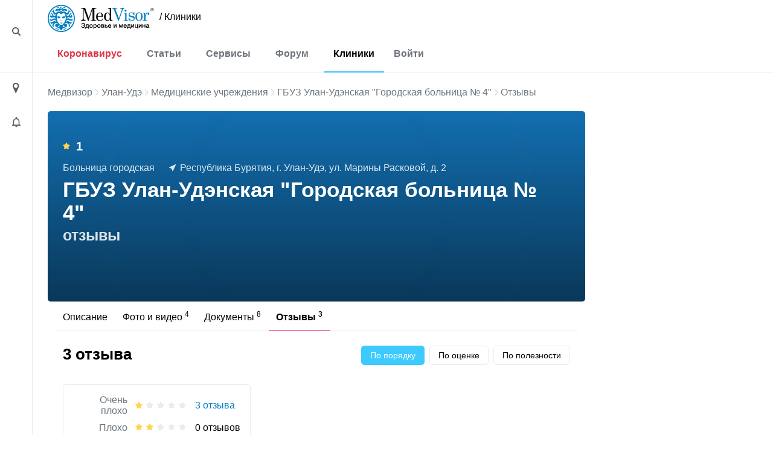

--- FILE ---
content_type: text/html; charset=UTF-8
request_url: https://medvisor.ru/ulan-ude/hospitals/10154/reviews/
body_size: 10231
content:
<!doctype html><html lang="ru"><head><meta name="viewport" content="width=device-width, initial-scale=1"><title>ГБУЗ Улан-Удэнская &quot;Городская больница № 4&quot; в Улан-Удэ отзывы | МедВизор</title><link rel="dns-prefetch" href="https://hb.bizmrg.com/"><!-- Yandex.Metrika counter --> <script data-skip-moving="true" async> (function(m,e,t,r,i,k,a){m[i]=m[i]||function(){(m[i].a=m[i].a||[]).push(arguments)}; m[i].l=1*new Date();k=e.createElement(t),a=e.getElementsByTagName(t)[0],k.async=1,k.src=r,a.parentNode.insertBefore(k,a)}) (window, document, "script", "/local/include_area/yandex/tag.js", "ym"); ym(52143409, "init", { clickmap:true, trackLinks:true, accurateTrackBounce:true, webvisor:true }); </script> <noscript><div><img src="https://mc.yandex.ru/watch/52143409" style="position:absolute; left:-9999px;" alt="" /></div></noscript> <!-- /Yandex.Metrika counter --><script data-skip-moving=true async src="//sjsmartcontent.org/static/plugin-site/js/sjplugin.js" data-site="6izx"></script>        <meta http-equiv="Content-Type" content="text/html; charset=UTF-8" /><meta name="description" content="ГБУЗ Улан-Удэнская &amp;quot;Городская больница № 4&amp;quot; по адресу Республика Бурятия, г. Улан-Удэ, ул. Марины Расковой, д. 2: отзывы." /><link rel="canonical" href="https://medvisor.ru/ulan-ude/hospitals/10154/reviews/" /><script data-skip-moving="true">(function(w, d, n) {var cl = "bx-core";var ht = d.documentElement;var htc = ht ? ht.className : undefined;if (htc === undefined || htc.indexOf(cl) !== -1){return;}var ua = n.userAgent;if (/(iPad;)|(iPhone;)/i.test(ua)){cl += " bx-ios";}else if (/Windows/i.test(ua)){cl += ' bx-win';}else if (/Macintosh/i.test(ua)){cl += " bx-mac";}else if (/Linux/i.test(ua) && !/Android/i.test(ua)){cl += " bx-linux";}else if (/Android/i.test(ua)){cl += " bx-android";}cl += (/(ipad|iphone|android|mobile|touch)/i.test(ua) ? " bx-touch" : " bx-no-touch");cl += w.devicePixelRatio && w.devicePixelRatio >= 2? " bx-retina": " bx-no-retina";if (/AppleWebKit/.test(ua)){cl += " bx-chrome";}else if (/Opera/.test(ua)){cl += " bx-opera";}else if (/Firefox/.test(ua)){cl += " bx-firefox";}ht.className = htc ? htc + " " + cl : cl;})(window, document, navigator);</script><link href="/bitrix/cache/css/s1/main/page_06ef17bc345158565e1e1d4c44827e90/page_06ef17bc345158565e1e1d4c44827e90_v1.css?175213314461420"   rel="stylesheet" /><link href="/bitrix/cache/css/s1/main/default_e47bb359df004e8869ee9a7a1896048c/default_e47bb359df004e8869ee9a7a1896048c_v1.css?17520564785086"   rel="stylesheet" /><link href="/bitrix/cache/css/s1/main/template_77498789ec65faebfb5d78594fa2e0f0/template_77498789ec65faebfb5d78594fa2e0f0_v1.css?1752056478415488"   data-template-style="true" rel="stylesheet" /><style>.breadcrumb{border:none!important}</style><link href="/local/templates/main/assets/fonts/fonts.min.css"><link rel="preconnect" href="https://fonts.gstatic.com" crossorigin><link rel="preconnect" href="https://fonts.googleapis.com"></head><body class="body--site page page_ru page_secondary hospital "><header class="header" id="top"><div class="container-fluid"><div class="row"><div class="row__left"><div class="content"><i style="margin-top:3px" class="ico ico-loupe ico-big ico--area bl search__top-trigger"></i></div></div><div class="container container__main"><div class="header__inner"><div class="row justify-content-between w100 no-gutters position-relative col__menu-top"><div class="search__top-container search__top-container--hidden w0"><div class="search__top" id="top-search"><form action="/search/"><input class="search__top-input" id="top-search-input" type="text" name="q" value="" autocomplete="off" placeholder="Искать" /><input name="s" class="hidden" type="submit" value="Искать" /></form><i class="ico ico-close search__top-trigger search__top-close"></i></div></div><div class="col-auto"><div class="menu__logo"><a href="/" class="menu__logo-link"><img class="menu__logo-image" alt="MedVisor — Здоровье и медицина" title="MedVisor — Здоровье и медицина" width="176" height="45" src="/local/templates/main/assets/images/logo/logo-r.svg"></a><span class="menu__logo-text"><a href="/ulan-ude/hospitals/" class="logo-suffix">/&nbsp;Клиники</a></span></div></div><div class="col-auto d-flex d-md-none"><div class="h-100 d-flex align-items-center"><i class="search__top-trigger ico ico-menu-search mr-1"></i><i class="menu__top-trigger ico ico-burger"></i></div></div><div class="col-24 col-md-auto menu__top-col modal__mobile"><div class="container"><div class="d-flex d-md-none mt-1 py-3 border-top"><div class="menu__top-location-trigger location-trigger"><!--'start_frame_cache_headerMenu'--><i class="ico ico-location"></i>Улан-Удэ<!--'end_frame_cache_headerMenu'--></div></div><nav class="menu__top"><i class="ico ico-menu-close menu__top-close modal__mobile-close"></i><div class="menu__top-item menu__top-item--dropdown"><!--'start_frame_cache_LkGdQn'--><a href="/covid-19/" class="menu__top-link" style="color:#dc3545;">Коронавирус</a><a href="#" class="submenu__top-next"></a><!--'end_frame_cache_LkGdQn'-->							<div class="menu__top-dropdown"><ul class="menu__top-submenu"><li class="menu__top-subitem"><a href="/covid-19/" class="menu__top-sublink">Полезная информация</a></li><li class="menu__top-subitem"><a href="/covid-19/monitor/" class="menu__top-sublink">Мониторинг</a></li><li class="menu__top-subitem"><a href="/covid-19/monitor/russia/" class="menu__top-sublink">Мониторинг по России</a></li></ul></div></div><div class="menu__top-item menu__top-item--dropdown"><!--'start_frame_cache_W4WHwB'--><a href="/" class="menu__top-link">Статьи</a><a href="#" class="submenu__top-next"></a><!--'end_frame_cache_W4WHwB'-->							<div class="menu__top-dropdown"><ul class="menu__top-submenu"><li class="menu__top-subitem"><a href="/articles/privivki/" class="menu__top-sublink">Прививки</a></li><li class="menu__top-subitem"><a href="/articles/allergii/" class="menu__top-sublink">Аллергии</a></li><li class="menu__top-subitem"><a href="/articles/diabet/" class="menu__top-sublink">Диабет</a></li><li class="menu__top-subitem"><a href="/articles/migren/" class="menu__top-sublink">Мигрень</a></li><li class="menu__top-subitem menu__top-subitem--divide"><a href="/articles/" class="menu__top-sublink btn-border fs-small">Еще 35 разделов</a></li><li class="menu__top-subitem"><a href="/articles/" class="menu__top-sublink">Статьи</a></li><li class="menu__top-subitem"><a href="/pervaya-pomoshch/" class="menu__top-sublink">Первая помощь</a></li><li class="menu__top-subitem"><a href="/rezultaty-analizov/" class="menu__top-sublink">Результаты анализов</a></li><li class="menu__top-subitem"><a href="/news/" class="menu__top-sublink">Новости</a></li></ul></div></div><div class="menu__top-item menu__top-item--dropdown"><!--'start_frame_cache_onKeLo'--><a href="/services/" class="menu__top-link">Сервисы</a><a href="#" class="submenu__top-next"></a><!--'end_frame_cache_onKeLo'-->							<div class="menu__top-dropdown"><ul class="menu__top-submenu"><li class="menu__top-subitem"><a href="/services/procent-zhira-v-tele/" class="menu__top-sublink">Калькулятор процента жира в теле</a></li><li class="menu__top-subitem"><a href="/services/navy-procent-zhira-v-tele/" class="menu__top-sublink">Калькулятор для определения процента жира по методу ВМС США</a></li><li class="menu__top-subitem"><a href="/services/kalkulyator-velichiny-osnovnogo-obmena/" class="menu__top-sublink">Калькулятор основного обмена веществ</a></li><li class="menu__top-subitem"><a href="/services/kalkulyator-korrektirovki-dosi-insulina/" class="menu__top-sublink">Калькулятор корректировки дозы инсулина</a></li><li class="menu__top-subitem menu__top-subitem--divide"><a href="/services/" class="menu__top-sublink btn-border fs-small">Еще 17 сервисов</a></li><li class="menu__top-subitem"><a href="/analyzes/" class="menu__top-sublink">Расшифровка анализов онлайн</a></li></ul></div></div><div class="menu__top-item"><!--'start_frame_cache_CO10sC'--><a href="/forum/" class="menu__top-link">Форум</a><!--'end_frame_cache_CO10sC'-->					</div><div class="menu__top-item"><!--'start_frame_cache_djh4n9'--><a href="/ulan-ude/hospitals/" class="menu__top-link">Клиники</a><!--'end_frame_cache_djh4n9'-->					</div></nav><div class="menu__top menu__top-auth-link"><div class="menu__top-item"><a href="#" class="menu__top-link js-auth-form-trigger">Войти</a></div></div></div></div></div></div></div><div class="row__right"></div></div></div></header><main class="page__main"><div class="container-fluid h-100"><div class="row h-100"><div class="row__left"><div class="content"><i class="ico ico-location ico-big ico--area bl location-trigger"></i><i class="ico ico-bell ico--area ico-big bl"></i></div><a href="#top" class="scroll-top"><span class="scroll-top-button"><span>наверх</span></span></a></div><div class="container container__main pb-5"><!--noindex--><div class="city-select__wrapper notCover modal__mobile"><img style="width:100%;height:auto;" alt="Местоположение" src="/local/templates/main/assets/images/ui/img_preloader.svg"></div><!--/noindex--><div class="user__form-wrapper js-user-form-wrapper notCover modal__mobile"><div class="container"><i class="ico ico-menu-close modal__mobile-close"></i><div class="user__form js-user-form-placeholder"></div><img class="js-user-form-loader" alt="Войти в аккуант" style="display:none;width:100%;height:auto;" src="/local/templates/main/assets/images/ui/img_preloader.svg"></div></div><section class="page__content"><div class="page__inner "><div class="row"><div class="col-24"><!--'start_frame_cache_topBanner'-->                                                                                                                                                                                <!--'end_frame_cache_topBanner'-->                                                                    </div></div><div class="row"><div class="col-24"></div></div><div class="row"><div class="col-24"><div class="breadcrumb"><div class="breadcrumb-item"><a class="breadcrumb-link" href="/" title="Медвизор">Медвизор</a></div><div class="breadcrumb-item"><i class="ico ico-right"></i><a class="breadcrumb-link" href="/ulan-ude/hospitals/" title="Улан-Удэ">Улан-Удэ</a></div><div class="breadcrumb-item"><i class="ico ico-right"></i><a class="breadcrumb-link" href="/ulan-ude/hospitals/" title="Медицинские учреждения">Медицинские учреждения</a></div><div class="breadcrumb-item"><i class="ico ico-right"></i><a class="breadcrumb-link" href="/ulan-ude/hospitals/10154/" title="ГБУЗ Улан-Удэнская &quot;Городская больница № 4&quot;">ГБУЗ Улан-Удэнская &quot;Городская больница № 4&quot;</a></div><div class="breadcrumb-item"><i class="ico ico-right"></i>Отзывы</div></div><script type="application/ld+json">{"@context":"http:\/\/schema.org","@type":"BreadcrumbList","itemListElement":[[{"@type":"ListItem","position":0,"item":{"@id":"https:\/\/medvisor.ru\/","name":"Главная"}},{"@type":"ListItem","position":1,"item":{"@id":"https:\/\/medvisor.ru\/ulan-ude\/hospitals\/","name":"Медучреждения в Улан-Удэ"}},{"@type":"ListItem","position":2,"item":{"@id":"https:\/\/medvisor.ru\/ulan-ude\/hospitals\/10154\/","name":"ГБУЗ Улан-Удэнская \u0022Городская больница № 4\u0022"}},{"@type":"ListItem","position":3,"item":{"@id":"https:\/\/medvisor.ru\/ulan-ude\/hospitals\/10154\/reviews\/","name":"Отзывы"}}]]}</script><div class="clinic__detail"><div class="clinic__detail-header lazy"     data-src="https://hb.bizmrg.com/medvisor.ru/iblock/f50/f50f0da5c5777ce1555e86fb936259a1.png"
    style="background-image: url(/local/templates/main/assets/images/ui/img_preloader.svg)"
        ><div class="clinic__detail-header-content"><div class="clinic__detail-rating mb-3"><!--'start_frame_cache_IjWcdm'--><i class="ico ico-star mr-2"></i>1<!--'end_frame_cache_IjWcdm'-->                </div><div class="clinic__detail-description"><span class="clinic__detail-description-item">Больница городская</span><span class="clinic__detail-description-item"><i class="ico ico-address-white mr-1"></i>Республика Бурятия, г. Улан-Удэ, ул. Марины Расковой, д. 2</span></div><div class="clinic__detail-title-wrapper"><h1 class="clinic__detail-title">ГБУЗ Улан-Удэнская &quot;Городская больница № 4&quot; <span>отзывы</span></h1></div></div></div><!--'start_frame_cache_nFDmaA'-->    <div class="clinic__detail-menu"><div class="clinic__detail-tabs-wrapper mt-1 mb-4 " data-scroll-outer-wrap=""><div class="swiper-container border-bottom"  data-scroll-wrap-x=""><ul class="clinic__detail-tabs swiper-wrapper"><li class="swiper-slide"><a href="/ulan-ude/hospitals/10154/" class="clinic__detail-tabs-item">Описание </a></li><li class="swiper-slide"><a href="/ulan-ude/hospitals/10154/photo-video/" class="clinic__detail-tabs-item">Фото и видео <sup>4</sup></a></li><li class="swiper-slide"><a href="/ulan-ude/hospitals/10154/documents/" class="clinic__detail-tabs-item">Документы <sup>8</sup></a></li><li class="swiper-slide"><span class="clinic__detail-tabs-item active">Отзывы <sup>3</sup></span></li></ul></div></div></div><!--'end_frame_cache_nFDmaA'-->        <div class="clinic__detail-content"><div id="comp_00f60f5f5bae7129ef2cbed2c864bf2b"><!--'start_frame_cache_mFNZSU'-->						<div class="comment__block clearfix" itemscope itemtype="http://schema.org/Organization"><meta itemprop="name" content='ГБУЗ Улан-Удэнская &quot;Городская больница № 4&quot;'><span class="hidden" itemprop="aggregateRating" itemscope itemtype="https://schema.org/AggregateRating"><meta itemprop="ratingValue" content="1"><meta itemprop="reviewCount" content="3"></span><div class="comment__detail-header mb-4"><h2 class="mb-2">3 отзыва				</h2><div class="comment__detail-sort mb-2"><a href="?review_sort=date" class="btn-border btn-border-sort comment__detail-sort-item active">По порядку</a><a href="?review_sort=review_rating" class="btn-border btn-border-sort comment__detail-sort-item">По оценке</a><a href="?review_sort=rating" class="btn-border btn-border-sort comment__detail-sort-item">По полезности</a></div></div><div class="d-flex flex-wrap"><div class="clinic__detail-review-summary border rounded  mb-5"><div class="comment__review_mark"><span class="comment__review_mark-name">Очень плохо</span><span class="comment__review_mark-stars"><i class="ico ico-star"></i><i class="ico ico-star-gray"></i><i class="ico ico-star-gray"></i><i class="ico ico-star-gray"></i><i class="ico ico-star-gray"></i></span><a target="_self"  href="/ulan-ude/hospitals/10154/reviews/?star=1">3 отзыва</a></div>        <div class="comment__review_mark"><span class="comment__review_mark-name">Плохо</span><span class="comment__review_mark-stars"><i class="ico ico-star"></i><i class="ico ico-star"></i><i class="ico ico-star-gray"></i><i class="ico ico-star-gray"></i><i class="ico ico-star-gray"></i></span>0 отзывов</div>        <div class="comment__review_mark"><span class="comment__review_mark-name">Нормально</span><span class="comment__review_mark-stars"><i class="ico ico-star"></i><i class="ico ico-star"></i><i class="ico ico-star"></i><i class="ico ico-star-gray"></i><i class="ico ico-star-gray"></i></span>0 отзывов</div>        <div class="comment__review_mark"><span class="comment__review_mark-name">Хорошо</span><span class="comment__review_mark-stars"><i class="ico ico-star"></i><i class="ico ico-star"></i><i class="ico ico-star"></i><i class="ico ico-star"></i><i class="ico ico-star-gray"></i></span>0 отзывов</div>        <div class="comment__review_mark"><span class="comment__review_mark-name">Отлично</span><span class="comment__review_mark-stars"><i class="ico ico-star"></i><i class="ico ico-star"></i><i class="ico ico-star"></i><i class="ico ico-star"></i><i class="ico ico-star"></i></span>0 отзывов</div>    </div></div><div class="comment__list"><div class="comment__preview-wrap"><div class="comment__preview js-comment__item" 
		id="review20191"
	     data-id="20191"
		 data-date="24.05.2019 17:11:00"
		 itemprop="review"
	     itemscope="itemscope"
	     itemtype="http://schema.org/Review"><div class="comment__preview-head"><div class="comment__preview-user"><div class="comment__preview-avatar"><img alt="Татьяна Доржиева"
				     	title="Татьяна Доржиева"
				     	src="/local/templates/main/assets/images/ui/img_preloader.svg"
						data-src="/local/templates/main/assets/images/ui/avatar.svg"
						class="lazy"
						width="28"
						height="28"
				    ></div><div class="comment__preview-info"><div class="comment__preview-name"><span itemprop="author" class="js-comment__item-author-name">Татьяна Доржиева</span></div><div class="comment__preview-date"><meta itemprop="datePublished" content="2019-05-24T17:11:00+05:00">
						24 мая 2019 в 17:11</div></div></div><div class="comment__preview-aside"><div class="comment__preview-link"><a href="#review20191" title="Ссылка на отзыв" class="ico ico-link ico-big"></a></div><div class="comment__preview-rating_action ml-2"><div class="rating__small js-rating-wrapper js-rating-wrapper_20191" data-id="20191"><button class="btn-border rating-btn rating-btn--down js-rating-down"><i class="ico ico-arrow-down ico-small"></i></button><span class="rating-value js-rating-value">0</span><button class="btn-border rating-btn rating-btn--up js-rating-up"><i class="ico ico-arrow-up ico-small"></i></button></div></div></div></div><div class="comment__review_mark" itemprop="reviewRating" itemscope itemtype="http://schema.org/Rating"><meta itemprop="worstRating" content = "1"><meta itemprop="bestRating" content = "5"><meta itemprop="ratingValue" content = "1"><span class="comment__review_mark-name">Очень плохо</span><span class="comment__review_mark-stars"><i class="ico ico-star"></i><i class="ico ico-star-gray"></i><i class="ico ico-star-gray"></i><i class="ico ico-star-gray"></i><i class="ico ico-star-gray"></i></span></div>				<div class="comment__preview-content js-comment__item-text-wrap" itemprop="reviewBody">
				В терапевтическом отделении работают равнодушным,&nbsp;&nbsp;ничего не знающие врачи		</div><div class="comment__preview-footer"><div class="comment__preview-actions"><a href="javascript:;" class="js-comment__item-answer">
						Ответить					</a></div></div></div></div>	<div class="comment__preview-wrap"><div class="comment__preview js-comment__item" 
		id="review20192"
	     data-id="20192"
		 data-date="29.05.2019 17:11:00"
		 itemprop="review"
	     itemscope="itemscope"
	     itemtype="http://schema.org/Review"><div class="comment__preview-head"><div class="comment__preview-user"><div class="comment__preview-avatar"><img alt="Erzhena Budaeva"
				     	title="Erzhena Budaeva"
				     	src="/local/templates/main/assets/images/ui/img_preloader.svg"
						data-src="/local/templates/main/assets/images/ui/avatar.svg"
						class="lazy"
						width="28"
						height="28"
				    ></div><div class="comment__preview-info"><div class="comment__preview-name"><span itemprop="author" class="js-comment__item-author-name">Erzhena Budaeva</span></div><div class="comment__preview-date"><meta itemprop="datePublished" content="2019-05-29T17:11:00+05:00">
						29 мая 2019 в 17:11</div></div></div><div class="comment__preview-aside"><div class="comment__preview-link"><a href="#review20192" title="Ссылка на отзыв" class="ico ico-link ico-big"></a></div><div class="comment__preview-rating_action ml-2"><div class="rating__small js-rating-wrapper js-rating-wrapper_20192" data-id="20192"><button class="btn-border rating-btn rating-btn--down js-rating-down"><i class="ico ico-arrow-down ico-small"></i></button><span class="rating-value js-rating-value">0</span><button class="btn-border rating-btn rating-btn--up js-rating-up"><i class="ico ico-arrow-up ico-small"></i></button></div></div></div></div><div class="comment__review_mark" itemprop="reviewRating" itemscope itemtype="http://schema.org/Rating"><meta itemprop="worstRating" content = "1"><meta itemprop="bestRating" content = "5"><meta itemprop="ratingValue" content = "1"><span class="comment__review_mark-name">Очень плохо</span><span class="comment__review_mark-stars"><i class="ico ico-star"></i><i class="ico ico-star-gray"></i><i class="ico ico-star-gray"></i><i class="ico ico-star-gray"></i><i class="ico ico-star-gray"></i></span></div>				<div class="comment__preview-content js-comment__item-text-wrap" itemprop="reviewBody">
				Ужасное отношение к больным.Врачи пронепригодны!Санитарки хамят пациентам.		</div><div class="comment__preview-footer"><div class="comment__preview-actions"><a href="javascript:;" class="js-comment__item-answer">
						Ответить					</a></div></div></div></div>	<div class="comment__preview-wrap"><div class="comment__preview js-comment__item" 
		id="review20193"
	     data-id="20193"
		 data-date="01.06.2019 17:11:00"
		 itemprop="review"
	     itemscope="itemscope"
	     itemtype="http://schema.org/Review"><div class="comment__preview-head"><div class="comment__preview-user"><div class="comment__preview-avatar"><img alt="Галина"
				     	title="Галина"
				     	src="/local/templates/main/assets/images/ui/img_preloader.svg"
						data-src="/local/templates/main/assets/images/ui/avatar.svg"
						class="lazy"
						width="28"
						height="28"
				    ></div><div class="comment__preview-info"><div class="comment__preview-name"><span itemprop="author" class="js-comment__item-author-name">Галина</span></div><div class="comment__preview-date"><meta itemprop="datePublished" content="2019-06-01T17:11:00+05:00">
						1 июня 2019 в 17:11</div></div></div><div class="comment__preview-aside"><div class="comment__preview-link"><a href="#review20193" title="Ссылка на отзыв" class="ico ico-link ico-big"></a></div><div class="comment__preview-rating_action ml-2"><div class="rating__small js-rating-wrapper js-rating-wrapper_20193" data-id="20193"><button class="btn-border rating-btn rating-btn--down js-rating-down"><i class="ico ico-arrow-down ico-small"></i></button><span class="rating-value js-rating-value">0</span><button class="btn-border rating-btn rating-btn--up js-rating-up"><i class="ico ico-arrow-up ico-small"></i></button></div></div></div></div><div class="comment__review_mark" itemprop="reviewRating" itemscope itemtype="http://schema.org/Rating"><meta itemprop="worstRating" content = "1"><meta itemprop="bestRating" content = "5"><meta itemprop="ratingValue" content = "1"><span class="comment__review_mark-name">Очень плохо</span><span class="comment__review_mark-stars"><i class="ico ico-star"></i><i class="ico ico-star-gray"></i><i class="ico ico-star-gray"></i><i class="ico ico-star-gray"></i><i class="ico ico-star-gray"></i></span></div>				<div class="comment__preview-content js-comment__item-text-wrap" itemprop="reviewBody">
				Ужасная больница, записались на платный приём к гастроэнтерологу, пол дня просидели, а её нету куда-то уехала, то пришла и куда то пропала. Не советуем вообще сюда обращаться, ведут себя с людьми, как со скотом!!!		</div><div class="comment__preview-footer"><div class="comment__preview-actions"><a href="javascript:;" class="js-comment__item-answer">
						Ответить					</a></div></div></div></div>			</div><div id="review-add" class="comment__form-wrapper"><div class="comment__form-title">Оставить отзыв</div><form class="comment__form js-comment__form js-comment__form-main"><input  type="hidden"
			    name="PARENT_ID"
			    value="10154"
			    class="js-comment__form-parent-id-field"
			    /><div class="mb-3">Чтобы оставлять отзывы под своим именем, вам нужно <a href="#" class="js-auth-form-trigger to-top">авторизоваться на сайте</a></div><div class="comment__preview-user align-items-center mb-2 pb-1"><div class="comment__preview-avatar"><img width="28" height="28" class="lazy" alt="Аккуратная Саламандра" title="Аккуратная Саламандра" src="/local/templates/main/assets/images/ui/img_preloader.svg" data-src="/local/tmp/users/pink.svg"></div><div class="comment__preview-info"><div class="comment__preview-name"><span class="js-comment__item-author-name">Аккуратная Саламандра</span></div></div></div><div class="comment__form-group"><div class="comment__review_mark js-comment__review-wrapper"><input type="hidden" class="js-comment__review-value" name="REVIEW_RATING" value=""><span class="comment__review_mark-title">Ваша оценка </span><span class="js-comment__review-stars-wrapper comment__review_mark-stars"><i class="js-comment__review-star ico ico-star-gray" data-mark="1" title="Очень плохо"></i><i class="js-comment__review-star ico ico-star-gray" data-mark="2" title="Плохо"></i><i class="js-comment__review-star ico ico-star-gray" data-mark="3" title="Нормально"></i><i class="js-comment__review-star ico ico-star-gray" data-mark="4" title="Хорошо"></i><i class="js-comment__review-star ico ico-star-gray" data-mark="5" title="Отлично"></i></span><span class="comment__review_mark-name js-comment__review-mark-name"></span></div>			</div><div class="comment__form-group"><input type="hidden" class="js-comment__form-moderate-input" id="is_moderate" name="is_moderate" value="0"/><input type="hidden" class="comment__form-input js-comment__form-email-input" id="EMAIL" name="EMAIL" value="anonymus@anonymus.ru"/><input type="hidden"
							   class="js-comment__form-name-input"
							   id="NAME"
							   name="NAME"
					 value="Аккуратная Саламандра" 							   /><input type="hidden" id="CSECTION" name="CSECTION" value="med" /><textarea id="TEXT"
						  name="TEXT"
						  class="comment__form-input ctrlEnterSubmit js-comment__form-text-input"
						  rows="3"
						  required></textarea></div><button type="submit"
					class="btn-border js-comment__submit" data-name="Отправить отзыв">Отправить отзыв</button></form></div>			</div><!--'end_frame_cache_mFNZSU'--></div>    </div></div><div class="my-3"><div id="yandex_rtb_R-A-562012-11"></div></div></div></div></div></section></div><div class="row__right"><div class="content"><div class="b_stub"></div></div></div></div></div></main><footer class="footer"><div class="container-fluid"><div class="row"><div class="row__left"></div><div class="container container__main"><!--'start_frame_cache_topBanner2'-->                                                                                    <!--'end_frame_cache_topBanner2'-->                        <div class="footer__inner"><div class="row align-items-center"><div class="col-auto mt-2"><!--'start_frame_cache_XEVOpk'--><nav class="menu__bottom"><div class="menu__bottom-item"><a href="/" class="menu__bottom-link ">Статьи</a></div><div class="menu__bottom-item"><a href="/services/" class="menu__bottom-link ">Сервисы</a></div><div class="menu__bottom-item"><a href="/forum/" class="menu__bottom-link ">Форум</a></div><div class="menu__bottom-item"><a href="/ulan-ude/hospitals/" class="menu__bottom-link ">Клиники</a></div><div class="menu__bottom-item"><a href="/medicine/" class="menu__bottom-link ">Лекарства</a></div><div class="menu__bottom-item"><a href="/user/" class="menu__bottom-link ">Личный кабинет</a></div></nav><!--'end_frame_cache_XEVOpk'-->                                </div><div class="col-auto my-2"><a href="#" class="btn-border">Push-уведомления</a>                                </div></div><div class="row mb-2"><div class="col-auto"><!--'start_frame_cache_g8taYv'--><nav class="menu__bottom"><div class="menu__bottom-item"><a href="/adv/" class="menu__bottom-link ">Реклама</a></div><div class="menu__bottom-item"><a href="/terms/" class="menu__bottom-link ">Пользовательское соглашение</a></div><div class="menu__bottom-item"><a href="/politika-konfidentsialnosti/" class="menu__bottom-link ">Политика об обработке и защите персональных данных</a></div></nav><!--'end_frame_cache_g8taYv'-->                                </div></div><div class="row pt-1 my-2"><div class="col-auto"><div class="d-flex flex-wrap"><!--noindex--><a target="_blank" rel="nofollow" class="opacity-switcher" href="https://vk.com/public180655689"><i class="ico ico-soc2-vk mb-1 mr-1"></i></a><a target="_blank" rel="nofollow" class="opacity-switcher" href="https://www.youtube.com/channel/UC6YbAJhTfEojDUQ_7khunBQ"><i class="ico ico-soc2-yo mb-1 mr-1"></i></a><a target="_blank" rel="nofollow" class="opacity-switcher" href="https://www.pinterest.ru/MedVisor_ru/"><i class="ico ico-soc2-pin mb-1 mr-1"></i></a><a target="_blank" rel="nofollow" class="opacity-switcher" href="https://ok.ru/group/55676301934793"><i class="ico ico-soc2-ok mb-1 mr-1"></i></a><a target="_blank" rel="nofollow" class="opacity-switcher" href="https://medvisorrublog.tumblr.com/"><i class="ico ico-soc2-tumb mb-1 mr-1"></i></a><!--/noindex--></div></div></div><div class="d-flex justify-content-between flex-nowrap flex-md-wrap footer__bottom mt-2 mb-3"><div class="mb-2">
                                    2026 Медвизор                                </div><div class="mb-2">
                                    Информация для пациентов представлена на сайте в целях  ознакомления и не заменяет помощь квалифицированных специалистов.<br>Обязательно получите консультацию врача!                                </div></div></div></div><div class="row__right"></div></div></div></footer><!-- Google Tag Manager --><script data-skip-moving="true">(function(w,d,s,l,i){w[l]=w[l]||[];w[l].push({'gtm.start':
        new Date().getTime(),event:'gtm.js'});var f=d.getElementsByTagName(s)[0],
        j=d.createElement(s),dl=l!='dataLayer'?'&l='+l:'';j.async=true;j.src=
        'https://www.googletagmanager.com/gtm.js?id='+i+dl;f.parentNode.insertBefore(j,f);
        })(window,document,'script','dataLayer','GTM-545SK59');</script><noscript><iframe src="https://www.googletagmanager.com/ns.html?id=GTM-545SK59"
            height="0" width="0" style="display:none;visibility:hidden"></iframe></noscript><!-- End Google Tag Manager --><!-- Added Google Firebase Messaging script--><script>if(!window.BX)window.BX={};if(!window.BX.message)window.BX.message=function(mess){if(typeof mess==='object'){for(let i in mess) {BX.message[i]=mess[i];} return true;}};</script><script>(window.BX||top.BX).message({"JS_CORE_LOADING":"Загрузка...","JS_CORE_NO_DATA":"- Нет данных -","JS_CORE_WINDOW_CLOSE":"Закрыть","JS_CORE_WINDOW_EXPAND":"Развернуть","JS_CORE_WINDOW_NARROW":"Свернуть в окно","JS_CORE_WINDOW_SAVE":"Сохранить","JS_CORE_WINDOW_CANCEL":"Отменить","JS_CORE_WINDOW_CONTINUE":"Продолжить","JS_CORE_H":"ч","JS_CORE_M":"м","JS_CORE_S":"с","JSADM_AI_HIDE_EXTRA":"Скрыть лишние","JSADM_AI_ALL_NOTIF":"Показать все","JSADM_AUTH_REQ":"Требуется авторизация!","JS_CORE_WINDOW_AUTH":"Войти","JS_CORE_IMAGE_FULL":"Полный размер"});</script><script src="/bitrix/js/main/core/core.min.js?1752056444230432"></script><script>BX.Runtime.registerExtension({"name":"main.core","namespace":"BX","loaded":true});</script><script>BX.setJSList(["\/bitrix\/js\/main\/core\/core_ajax.js","\/bitrix\/js\/main\/core\/core_promise.js","\/bitrix\/js\/main\/polyfill\/promise\/js\/promise.js","\/bitrix\/js\/main\/loadext\/loadext.js","\/bitrix\/js\/main\/loadext\/extension.js","\/bitrix\/js\/main\/polyfill\/promise\/js\/promise.js","\/bitrix\/js\/main\/polyfill\/find\/js\/find.js","\/bitrix\/js\/main\/polyfill\/includes\/js\/includes.js","\/bitrix\/js\/main\/polyfill\/matches\/js\/matches.js","\/bitrix\/js\/ui\/polyfill\/closest\/js\/closest.js","\/bitrix\/js\/main\/polyfill\/fill\/main.polyfill.fill.js","\/bitrix\/js\/main\/polyfill\/find\/js\/find.js","\/bitrix\/js\/main\/polyfill\/matches\/js\/matches.js","\/bitrix\/js\/main\/polyfill\/core\/dist\/polyfill.bundle.js","\/bitrix\/js\/main\/core\/core.js","\/bitrix\/js\/main\/polyfill\/intersectionobserver\/js\/intersectionobserver.js","\/bitrix\/js\/main\/lazyload\/dist\/lazyload.bundle.js","\/bitrix\/js\/main\/polyfill\/core\/dist\/polyfill.bundle.js","\/bitrix\/js\/main\/parambag\/dist\/parambag.bundle.js"]);
</script><script>BX.Runtime.registerExtension({"name":"ui.dexie","namespace":"BX.DexieExport","loaded":true});</script><script>BX.Runtime.registerExtension({"name":"ls","namespace":"window","loaded":true});</script><script>BX.Runtime.registerExtension({"name":"fx","namespace":"window","loaded":true});</script><script>BX.Runtime.registerExtension({"name":"fc","namespace":"window","loaded":true});</script><script>BX.Runtime.registerExtension({"name":"medvisor_bx_core","namespace":"window","loaded":true});</script><script>BX.Runtime.registerExtension({"name":"jquery","namespace":"window","loaded":true});</script><script>BX.Runtime.registerExtension({"name":"jquery2","namespace":"window","loaded":true});</script><script>BX.Runtime.registerExtension({"name":"owl_carousel","namespace":"window","loaded":true});</script><script>BX.Runtime.registerExtension({"name":"medvisor_bootstrap","namespace":"window","loaded":true});</script><script>BX.Runtime.registerExtension({"name":"mask","namespace":"window","loaded":true});</script><script>BX.Runtime.registerExtension({"name":"medvisor_cookie","namespace":"window","loaded":true});</script><script>BX.Runtime.registerExtension({"name":"medvisor_multilevel_menu","namespace":"window","loaded":true});</script><script>BX.Runtime.registerExtension({"name":"lazyload","namespace":"window","loaded":true});</script><script>BX.Runtime.registerExtension({"name":"headroom","namespace":"window","loaded":true});</script><script>BX.Runtime.registerExtension({"name":"medvisor_template_core","namespace":"window","loaded":true});</script><script>BX.Runtime.registerExtension({"name":"fancybox","namespace":"window","loaded":true});</script><script>BX.Runtime.registerExtension({"name":"select2","namespace":"window","loaded":true});</script><script>BX.Runtime.registerExtension({"name":"swiper","namespace":"window","loaded":true});</script><script>(window.BX||top.BX).message({"LANGUAGE_ID":"ru","FORMAT_DATE":"DD.MM.YYYY","FORMAT_DATETIME":"DD.MM.YYYY HH:MI:SS","COOKIE_PREFIX":"MV","SERVER_TZ_OFFSET":"18000","UTF_MODE":"Y","SITE_ID":"s1","SITE_DIR":"\/","USER_ID":"","SERVER_TIME":1768243968,"USER_TZ_OFFSET":0,"USER_TZ_AUTO":"Y","bitrix_sessid":"620ac438eccbe6f4e6b68ab80183b005"});</script><script  src="/bitrix/cache/js/s1/main/kernel_main/kernel_main_v1.js?1752241986170407"></script><script src="/bitrix/js/ui/dexie/dist/dexie.bundle.min.js?1752056443102530"></script><script src="/bitrix/js/main/core/core_ls.min.js?17520564112683"></script><script src="/bitrix/js/main/core/core_frame_cache.min.js?175205644110481"></script><script src="/bitrix/js/main/jquery/jquery-1.12.4.min.js?166030460397163"></script><script src="/bitrix/js/main/core/core.min.js?1752056444230432"></script><script src="/bitrix/js/main/jquery/jquery-2.2.4.min.js?166030460385578"></script><script>BX.setJSList(["\/bitrix\/js\/main\/core\/core_fx.js","\/bitrix\/js\/main\/session.js","\/bitrix\/js\/main\/pageobject\/pageobject.js","\/bitrix\/js\/main\/core\/core_window.js","\/bitrix\/js\/main\/date\/main.date.js","\/bitrix\/js\/main\/core\/core_date.js","\/bitrix\/js\/main\/utils.js","\/bitrix\/js\/main\/core\/core_uf.js","\/local\/templates\/main\/assets\/vendor\/select2\/js\/select2.js","\/local\/templates\/main\/assets\/vendor\/select2\/js\/i18n\/ru.js","\/local\/templates\/main\/assets\/vendor\/swiper\/swiper.js","\/local\/templates\/main\/components\/bitrix\/news.detail\/mv.clinic.detail\/script.js","\/local\/components\/medvisor\/comments\/script.js","\/local\/templates\/main\/assets\/vendor\/owl-carousel\/owl.carousel.min.js","\/local\/templates\/main\/assets\/vendor\/bootstrap\/popper.min.js","\/local\/templates\/main\/assets\/vendor\/bootstrap\/bootstrap.min.js","\/local\/templates\/main\/assets\/vendor\/mask\/jquery.mask.min.js","\/local\/templates\/main\/assets\/vendor\/cookie\/jquery.cookie.min.js","\/local\/templates\/main\/assets\/vendor\/multilevel-menu\/modernizr.custom.min.js","\/local\/templates\/main\/assets\/vendor\/multilevel-menu\/jquery.dlmenu.min.js","\/local\/templates\/main\/assets\/vendor\/lazy\/jquery.lazy.min.js","\/local\/templates\/main\/assets\/vendor\/headroom\/headroom.min.js","\/local\/templates\/main\/assets\/vendor\/headroom\/jquery.headroom.min.js","\/local\/templates\/main\/assets\/js\/core.js","\/local\/templates\/main\/assets\/js\/functions.js","\/local\/templates\/main\/assets\/js\/ui.js","\/local\/templates\/main\/assets\/vendor\/fancybox\/jquery.fancybox.min.js","\/bitrix\/components\/bitrix\/search.title\/script.js","\/local\/templates\/main\/components\/bitrix\/menu\/mv.top\/script.js","\/local\/components\/medvisor\/auth\/templates\/.default\/auth.js","\/local\/templates\/main\/components\/bitrix\/menu\/mv.bottom\/script.js","\/local\/js\/reaspekt\/reaspekt.geobase\/script.js","\/local\/components\/medvisor\/rating\/script.js"]);</script><script>BX.setCSSList(["\/local\/templates\/main\/assets\/css\/clinic.css","\/local\/templates\/main\/assets\/vendor\/select2\/css\/select2.css","\/local\/templates\/main\/assets\/vendor\/swiper\/swiper.min.css","\/local\/templates\/main\/components\/bitrix\/system.pagenavigation\/.default\/style.css","\/local\/components\/medvisor\/comments\/templates\/review\/style.css","\/local\/templates\/main\/assets\/vendor\/owl-carousel\/owl.carousel.min.css","\/local\/templates\/main\/assets\/vendor\/fancybox\/jquery.fancybox.css","\/local\/templates\/main\/styles.css","\/local\/templates\/main\/template_styles.css","\/local\/css\/reaspekt\/reaspekt.geobase\/style.css","\/local\/components\/ttm.adv\/advertising.banner\/templates\/main\/style.css"]);</script><script  src="/bitrix/cache/js/s1/main/template_8141c91e268d8acb60cb2bb6f3acfe4a/template_8141c91e268d8acb60cb2bb6f3acfe4a_v1.js?1752056552257278"></script><script  src="/bitrix/cache/js/s1/main/page_2737b13ceb527c33f932c9bd741d1b80/page_2737b13ceb527c33f932c9bd741d1b80_v1.js?1752133144215452"></script><script  src="/bitrix/cache/js/s1/main/default_47f5d4b5587aa6adf015c6d7c6c22800/default_47f5d4b5587aa6adf015c6d7c6c22800_v1.js?17521331951664"></script><script>
	BX.ready(function(){
		new JCTitleSearch({
			'AJAX_PAGE' : '/ulan-ude/hospitals/10154/reviews/',
			'CONTAINER_ID': 'top-search',
			'INPUT_ID': 'top-search-input',
			'MIN_QUERY_LEN': 2
		});
	});
</script><script>
    $(document).ready(function(){
        var swiperScrollOuterWrap =  $("[data-scroll-outer-wrap]");

        (function(){

            var swiperContainersX = $('[data-scroll-wrap-x]'),
                swiperContainersY = $('[data-scroll-wrap-y]'),
                $InitSwiperObjects = [];

            function startSwiper() {
                // Горизонтальный свайпер
                $.each(swiperContainersX, function(indx, value){
                    var $this = $(value);

                    var swiperContainersXwidth = this.scrollWidth - this.clientWidth;

                    if (swiperContainersXwidth > 0 && !$this.hasClass("swiper-container-horizontal") ) {

                        var swiper = new Swiper(this, {
                            direction: 'horizontal',
                            scrollbar: {
                                el: '.swiper-scrollbar'
                            },
                            freeMode: true,
                            slidesPerView: 'auto',
                        });

                        $InitSwiperObjects[this] = swiper;
                        swiperScrollOuterWrap.addClass("menu-mobile");

                    } else if ($this.hasClass("swiper-container-horizontal") && swiperContainersXwidth == 0) {
                        $InitSwiperObjects[this].destroy(true, true);
                        swiperScrollOuterWrap.removeClass("menu-mobile");
                    }
                });

                // Вертикальный свайпер
                $.each(swiperContainersY, function(indx, value){
                    var $this = $(value);

                    var swiperContainersYheight = this.clientWidth;
                    if (swiperContainersYheight <= 576 && !$this.hasClass("swiper-container-vertical") ) {

                        var swiper = new Swiper(this, {
                            direction: 'vertical',
                            scrollbar: {
                                el: '.swiper-scrollbar'
                            },
                            freeMode: true,
                            slidesPerView: 'auto',
                        });

                        $InitSwiperObjects[this] = swiper;
                        swiperScrollOuterWrap.addClass("menu-mobile");

                    } else if ($this.hasClass("swiper-container-vertical") && swiperContainersYheight > 576) {
                        $InitSwiperObjects[this].destroy(true, true);
                        swiperScrollOuterWrap.removeClass("menu-mobile");
                    }
                });
            }

            $(window).on('resize', function () {
                startSwiper();
            });

            startSwiper();
        })();
    })
</script><script >
				$(document).ready(function(){
					if ($('.js-article__detail-comment-link').length) {
						$('.js-article__detail-comment-link').append(" (<b>"+3+"</b>)");
					}
				});
			</script><script >
$(function(){
    $('.rating-btn').addClass('disabled');
    $('.rating-btn').prop('title', 'Только зарегистрированные пользователи могут голосовать');
    $('.rating-btn').attr("data-toggle", "tooltip").attr("data-html", "true");
    $('[data-toggle="tooltip"]').tooltip();
});
</script><script >
$(function(){
    $('.rating-btn').addClass('disabled');
    $('.rating-btn').prop('title', 'Только зарегистрированные пользователи могут голосовать');
    $('.rating-btn').attr("data-toggle", "tooltip").attr("data-html", "true");
    $('[data-toggle="tooltip"]').tooltip();
});
</script><script >
$(function(){
    $('.rating-btn').addClass('disabled');
    $('.rating-btn').prop('title', 'Только зарегистрированные пользователи могут голосовать');
    $('.rating-btn').attr("data-toggle", "tooltip").attr("data-html", "true");
    $('[data-toggle="tooltip"]').tooltip();
});
</script><script>$('.lazy').lazy();</script><script>var FB_MESSAGES_SENDER_ID = '285626805577';</script><script defer src="/local/include_area/push/firebase-app.js"></script><script defer src="/local/include_area/push/firebase-messaging.js"></script><script defer src="/local/include_area/push/push_notification.min.js"></script></body></html>

--- FILE ---
content_type: text/css
request_url: https://medvisor.ru/bitrix/cache/css/s1/main/page_06ef17bc345158565e1e1d4c44827e90/page_06ef17bc345158565e1e1d4c44827e90_v1.css?175213314461420
body_size: 12270
content:


/* Start:/local/templates/main/assets/css/clinic.css?175205244723120*/
.clinic__list-header {
  display: -webkit-box;
  display: -ms-flexbox;
  display: flex;
  -webkit-box-pack: justify;
      -ms-flex-pack: justify;
          justify-content: space-between; }
  @media (max-width: 789.98px) {
    .clinic__list-header {
      -webkit-box-orient: vertical;
      -webkit-box-direction: normal;
          -ms-flex-direction: column;
              flex-direction: column; } }
.clinic__list-filter .filter {
  display: none; }
.clinic__list-sort {
  display: -webkit-box;
  display: -ms-flexbox;
  display: flex;
  -webkit-box-align: center;
      -ms-flex-align: center;
          align-items: center; }
  @media (max-width: 789.98px) {
    .clinic__list-sort {
      margin-top: 0.4rem; } }
  .clinic__list-sort-item {
    margin-left: 0.5rem;
    font-size: 0.9em; }
    .clinic__list-sort-item:first-child {
      margin-left: 0; }
.clinic__preview {
  background: #fafafb;
  border-radius: 5px;
  padding: 1.1rem;
  display: -webkit-box;
  display: -ms-flexbox;
  display: flex;
  -webkit-box-pack: justify;
      -ms-flex-pack: justify;
          justify-content: space-between;
  margin-bottom: 1.3rem; }
  @media (max-width: 575.98px) {
    .clinic__preview {
      -ms-flex-wrap: wrap;
          flex-wrap: wrap; } }
  .clinic__preview:last-child {
    margin-bottom: 0; }
  .clinic__preview-flag {
    width: 25px;
    background: transparent;
    height: 28px;
    margin-right: 1rem;
    border-bottom: 0px;
    position: relative;
    overflow: hidden;
    cursor: pointer; }
    .clinic__preview-flag:hover svg path, .clinic__preview-flag.checked svg path {
      fill: #F52869; }
  .clinic__preview-image-wrapper {
    margin-right: 1.5rem;
    min-width: 115px; }
  @media (max-width: 575.98px) {
    .clinic__preview-image {
      margin-bottom: 1rem; } }
  .clinic__preview-image img {
    max-width: 115px;
    height: auto;
    display: block; }
  .clinic__preview-content {
    display: -webkit-box;
    display: -ms-flexbox;
    display: flex;
    -webkit-box-orient: vertical;
    -webkit-box-direction: normal;
        -ms-flex-direction: column;
            flex-direction: column;
    -webkit-box-pack: justify;
        -ms-flex-pack: justify;
            justify-content: space-between;
    -webkit-box-flex: 2;
        -ms-flex-positive: 2;
            flex-grow: 2; }
  .clinic__preview-header {
    margin-bottom: 1rem; }
  .clinic__preview-title {
    font-size: 1.28em;
    font-weight: 600; }
    @media (max-width: 575.98px) {
      .clinic__preview-title {
        margin-bottom: 0.5rem; } }
    .clinic__preview-title a {
      color: #000; }
      .clinic__preview-title a:hover {
        color: #f52869; }
  .clinic__preview-description {
    color: #626f7a;
    display: -webkit-box;
    display: -ms-flexbox;
    display: flex; }
    @media (max-width: 575.98px) {
      .clinic__preview-description {
        -ms-flex-wrap: wrap;
            flex-wrap: wrap; } }
    .clinic__preview-description-item {
      margin-right: 1.5rem;
      display: -webkit-inline-box;
      display: -ms-inline-flexbox;
      display: inline-flex;
      -webkit-box-align: center;
          -ms-flex-align: center;
              align-items: center; }
      @media (max-width: 575.98px) {
        .clinic__preview-description-item {
          margin-bottom: 0.25rem; } }
      .clinic__preview-description-item:last-child {
        margin-right: 0; }
  .clinic__preview-footer {
    display: -webkit-box;
    display: -ms-flexbox;
    display: flex;
    margin-top: -1rem; }
    @media (max-width: 1365.98px) {
      .clinic__preview-footer {
        -ms-flex-wrap: wrap;
            flex-wrap: wrap; } }
    @media (max-width: 789.98px) {
      .clinic__preview-footer {
        -webkit-box-pack: justify;
            -ms-flex-pack: justify;
                justify-content: space-between; } }
    .clinic__preview-footer-col {
      margin-right: 1.35rem;
      display: -webkit-box;
      display: -ms-flexbox;
      display: flex;
      -webkit-box-orient: vertical;
      -webkit-box-direction: normal;
          -ms-flex-direction: column;
              flex-direction: column;
      -webkit-box-pack: justify;
          -ms-flex-pack: justify;
              justify-content: space-between;
      margin-top: 1rem; }
      .clinic__preview-footer-col:last-child {
        margin-right: 0; }
      @media (max-width: 789.98px) {
        .clinic__preview-footer-col {
          -ms-flex-preferred-size: 50%;
              flex-basis: 50%;
          margin-right: 0; } }
  .clinic__preview-rating, .clinic__preview-price {
    font-weight: 700;
    display: -webkit-inline-box;
    display: -ms-inline-flexbox;
    display: inline-flex;
    -webkit-box-align: center;
        -ms-flex-align: center;
            align-items: center; }
    .clinic__preview-rating .ico, .clinic__preview-price .ico {
      width: 12px;
      height: 11px;
      background-size: 12px 11px;
      min-width: 12px; }
  @media (max-width: 575.98px) {
    .clinic__preview-price {
      -webkit-box-pack: end;
          -ms-flex-pack: end;
              justify-content: flex-end; } }
.clinic__price-rating {
  display: -webkit-inline-box;
  display: -ms-inline-flexbox;
  display: inline-flex;
  -webkit-box-align: center;
      -ms-flex-align: center;
          align-items: center; }
  .clinic__price-rating-item {
    height: 10px;
    width: 4px;
    border-radius: 2px;
    background: #d5dde3;
    display: block;
    margin-right: 2px; }
    .clinic__price-rating-item:last-child {
      margin-right: 0; }
    .clinic__price-rating-item.fill {
      background: #f52869; }
.clinic__map {
  width: 100%;
  height: 410px;
  border-radius: 5px;
  overflow: hidden;
  margin-bottom: 20px; }
  .clinic__map--detail {
    height: 380px; }
.clinic__direction {
  max-height: 215px; }
  .clinic__direction-list {
    -webkit-columns: 1;
            columns: 1;
    -webkit-column-gap: 1.5em;
            column-gap: 1.5em;
    padding: 0; }
    @media (min-width: 576px) {
      .clinic__direction-list {
        -webkit-columns: 2;
                columns: 2; } }
    @media (min-width: 790px) {
      .clinic__direction-list {
        -webkit-columns: 3;
                columns: 3; } }
    @media (min-width: 1366px) {
      .clinic__direction-list {
        -webkit-columns: 4;
                columns: 4; } }
  .clinic__direction-item {
    list-style-type: none;
    margin-bottom: 0.6rem;
    position: relative; }
  .clinic__direction-count {
    position: absolute;
    left: 0;
    color: #6c757d; }
.clinic__filter_top-search-line {
  display: -webkit-box;
  display: -ms-flexbox;
  display: flex;
  margin-bottom: 0.6rem; }
  .clinic__filter_top-search-line .form-control {
    padding-right: 27px; }
  .clinic__filter_top-search-line .form-control-wrapper {
    max-width: 320px;
    margin-right: 0.6rem;
    position: relative;
    width: 100%; }
    .clinic__filter_top-search-line .form-control-wrapper:after {
      content: "";
      position: absolute;
      right: 10px;
      width: 14px;
      height: 14px;
      background-size: 100%;
      background: url("/local/templates/main/assets/images/sprite/main.svg#m-zoom-gray") center center no-repeat;
      top: 50%;
      margin-top: -7px; }
.clinic__detail-header {
  min-height: 315px;
  background: #949ea7;
  background: no-repeat center center #1b9efc;
  background-size: cover;
  border-radius: 5px;
  padding: 25px;
  color: #fff;
  display: -webkit-box;
  display: -ms-flexbox;
  display: flex;
  -webkit-box-orient: vertical;
  -webkit-box-direction: normal;
      -ms-flex-direction: column;
          flex-direction: column;
  -webkit-box-pack: end;
      -ms-flex-pack: end;
          justify-content: flex-end;
  position: relative;
  overflow: hidden; }
  .clinic__detail-header::before {
    content: "";
    background: -webkit-gradient(linear, left top, left bottom, from(rgba(0, 0, 0, 0.3)), to(rgba(0, 0, 0, 0.65)));
    background: linear-gradient(180deg, rgba(0, 0, 0, 0.3) 0%, rgba(0, 0, 0, 0.65) 100%);
    position: absolute;
    left: 0;
    top: 0;
    bottom: 0px;
    right: 0;
    z-index: 1; }
  .clinic__detail-header-content {
    margin-bottom: 3rem;
    position: relative;
    z-index: 2; }
  .clinic__detail-header-bottom {
    margin: 0 -25px -5px;
    padding: 20px 25px 0;
    border-top: 1px solid rgba(255, 255, 255, 0.25);
    position: relative;
    z-index: 2; }
.clinic__detail-action-item {
  display: -webkit-box;
  display: -ms-flexbox;
  display: flex;
  -webkit-box-align: center;
      -ms-flex-align: center;
          align-items: center; }
  .clinic__detail-action-item .ico {
    margin-right: 0.85rem; }
.clinic__detail-description {
  display: -webkit-box;
  display: -ms-flexbox;
  display: flex;
  -ms-flex-wrap: wrap;
      flex-wrap: wrap;
  opacity: 0.85; }
  .clinic__detail-description-item {
    margin-right: 1.5rem;
    margin-bottom: 0.25rem;
    display: -webkit-inline-box;
    display: -ms-inline-flexbox;
    display: inline-flex;
    -webkit-box-align: center;
        -ms-flex-align: center;
            align-items: center; }
    .clinic__detail-description-item:last-child {
      margin-right: 0; }
.clinic__detail-title {
  margin-right: 1rem;
  margin-top: 0.25rem; }
  .clinic__detail-title-wrapper {
    display: -webkit-box;
    display: -ms-flexbox;
    display: flex;
    -webkit-box-pack: justify;
        -ms-flex-pack: justify;
            justify-content: space-between; }
    @media (max-width: 1004.98px) {
      .clinic__detail-title-wrapper {
        -ms-flex-wrap: wrap;
            flex-wrap: wrap; } }
  .clinic__detail-title-right_block {
    display: -webkit-box;
    display: -ms-flexbox;
    display: flex;
    -webkit-box-align: center;
        -ms-flex-align: center;
            align-items: center; }
  .clinic__detail-title span {
    display: block;
    font-size: 0.7em;
    opacity: 0.85;
    padding-top: 5px; }
.clinic__detail-rating {
  font-weight: bold;
  font-size: 1.28em; }
  .clinic__detail-rating .ico {
    width: 15px;
    height: 14px;
    background-size: 15px 14px;
    min-width: 15px; }
.clinic__detail-menu {
  margin: 0 12.5px 0; }
.clinic__detail-tabs {
  display: -webkit-box;
  display: -ms-flexbox;
  display: flex;
  font-family: "PT Sans", sans-serif;
  padding: 0;
  margin: 0; }
  .clinic__detail-tabs li {
    margin: 0;
    list-style-type: none; }
  .clinic__detail-tabs-item {
    display: block;
    padding: 12.5px;
    margin-bottom: -1px;
    color: #000; }
    .clinic__detail-tabs-item.active {
      cursor: default;
      border-bottom: 2px solid #f52869;
      font-weight: bold; }
  .clinic__detail-tabs .swiper-slide {
    width: auto !important; }
.clinic__detail-content {
  padding-left: 25px;
  padding-right: 25px; }
  @media (max-width: 789.98px) {
    .clinic__detail-content {
      padding-left: 0;
      padding-right: 0; } }
.clinic__detail-section {
  margin-bottom: 3.25rem; }
  .clinic__detail-section:last-child {
    margin-bottom: 0; }
  .clinic__detail-section-title {
    font-family: "Source Sans Pro", sans-serif;
    font-size: 1.28em;
    font-weight: 600;
    margin: 0 0 1rem 0; }
  .clinic__detail-section-info {
    display: -webkit-box;
    display: -ms-flexbox;
    display: flex;
    width: 80%; }
    @media (max-width: 1004.98px) {
      .clinic__detail-section-info {
        width: 100%; } }
    @media (max-width: 789.98px) {
      .clinic__detail-section-info {
        -ms-flex-wrap: wrap;
            flex-wrap: wrap; } }
    .clinic__detail-section-info-logo {
      width: 110px;
      min-width: 110px;
      margin-right: 2rem;
      margin-bottom: 1rem; }
    .clinic__detail-section-info-main_text-content {
      max-height: 140px; }
    .clinic__detail-section-info-main_text .section__showmore-btn {
      font-size: 1em; }
  .clinic__detail-section-contacts-content {
    padding: 1rem;
    padding-bottom: 0;
    border-radius: 5px;
    margin-bottom: 1rem; }
    .clinic__detail-section-contacts-content:last-child {
      margin-bottom: none; }
    .clinic__detail-section-contacts-content .row {
      -ms-flex-wrap: wrap;
          flex-wrap: wrap; }
      @media (max-width: 1004.98px) {
        .clinic__detail-section-contacts-content .row {
          -ms-flex-wrap: wrap;
              flex-wrap: wrap; } }
  .clinic__detail-section-contacts-col {
    margin-bottom: 1.2rem; }
    @media (min-width: 1005px) {
      .clinic__detail-section-contacts-col {
        max-width: 260px;
        -ms-flex-preferred-size: 220px;
            flex-basis: 220px;
        padding-right: 20px;
        -ms-flex-negative: 1;
            flex-shrink: 1;
        -webkit-box-flex: 0 !important;
            -ms-flex: 0 0 25% !important;
                flex: 0 0 25% !important; }
        .clinic__detail-section-contacts-col--address {
          max-width: 340px;
          -ms-flex-preferred-size: 320px;
              flex-basis: 320px; } }
    .clinic__detail-section-contacts-col-label {
      color: #6c757d;
      margin-bottom: 0.6rem; }
  .clinic__detail-section-contacts-social {
    display: -webkit-box;
    display: -ms-flexbox;
    display: flex;
    -ms-flex-wrap: nowrap;
        flex-wrap: nowrap;
    -webkit-box-orient: vertical;
    -webkit-box-direction: normal;
        -ms-flex-direction: column;
            flex-direction: column; }
    .clinic__detail-section-contacts-social-item {
      display: -webkit-box;
      display: -ms-flexbox;
      display: flex;
      margin-bottom: 0.75rem; }
      .clinic__detail-section-contacts-social-item .icon-wrapper {
        margin-right: 0.5rem; }
      .clinic__detail-section-contacts-social-item:hover .ico {
        opacity: 0.75; }
      .clinic__detail-section-contacts-social-item:last-child {
        margin-right: 0; }
.clinic__detail-review-summary {
  border-radius: 5px;
  padding: 1rem; }
  .clinic__detail-review-summary .comment__review_mark {
    margin-bottom: 0.6rem; }
    .clinic__detail-review-summary .comment__review_mark:last-child {
      margin-bottom: 0; }
    .clinic__detail-review-summary .comment__review_mark-name {
      width: 90px; }
.clinic__service_preview {
  display: block;
  height: 100%;
  background: #fafafb;
  border-radius: 5px;
  padding: 1rem;
  display: -webkit-box;
  display: -ms-flexbox;
  display: flex;
  -webkit-box-orient: vertical;
  -webkit-box-direction: normal;
      -ms-flex-direction: column;
          flex-direction: column;
  -webkit-box-pack: justify;
      -ms-flex-pack: justify;
          justify-content: space-between;
  position: relative; }
  .clinic__service_preview-discount {
    font-weight: bold;
    color: #fff;
    position: absolute;
    border-radius: 0 5px;
    background: red;
    padding: 0.15rem 0.5rem;
    right: 0;
    top: 0; }
  .clinic__service_preview-title {
    font-size: 1.15em;
    margin-top: 0.3rem; }
  .clinic__service_preview-price {
    margin-top: 1.5rem;
    color: #027300; }
    .clinic__service_preview-price--old {
      color: #6c757d;
      text-decoration: line-through;
      margin-right: 0.6rem; }
  .clinic__service_preview--more {
    display: -webkit-box;
    display: -ms-flexbox;
    display: flex;
    -webkit-box-orient: vertical;
    -webkit-box-direction: normal;
        -ms-flex-direction: column;
            flex-direction: column;
    -webkit-box-pack: center;
        -ms-flex-pack: center;
            justify-content: center;
    -webkit-box-align: center;
        -ms-flex-align: center;
            align-items: center;
    text-align: center;
    height: 100%; }
.clinic__service-directions {
  padding-top: 2rem;
  padding-bottom: 1rem; }
.clinic__media_preview {
  overflow: hidden;
  border-radius: 5px; }
  .clinic__media_preview a {
    display: block; }
  .clinic__media_preview img {
    display: block;
    width: 100%; }
.clinic__media--video {
  position: relative;
  display: block; }
  .clinic__media--video img {
    display: block;
    width: 100%;
    height: auto; }
  .clinic__media--video::before {
    content: "";
    background: rgba(0, 0, 0, 0.25);
    position: absolute;
    left: 0;
    top: 0;
    bottom: 0px;
    right: 0;
    z-index: 1; }
  .clinic__media--video:after {
    position: absolute;
    content: "";
    top: 50%;
    left: 50%;
    width: 60px;
    height: 60px;
    margin-left: -30px;
    margin-top: -30px;
    background: url("/local/templates/main/assets/images/sprite/main.svg#m-play2-btn") center center no-repeat;
    z-index: 3; }
.clinic__media--more {
  display: -webkit-box;
  display: -ms-flexbox;
  display: flex;
  -webkit-box-orient: vertical;
  -webkit-box-direction: normal;
      -ms-flex-direction: column;
          flex-direction: column;
  -webkit-box-pack: center;
      -ms-flex-pack: center;
          justify-content: center;
  -webkit-box-align: center;
      -ms-flex-align: center;
          align-items: center;
  text-align: center;
  height: 100%;
  background: url("[data-uri]") center center no-repeat;
  background-size: cover;
  color: #fff;
  padding: 1rem; }
  .clinic__media--more:hover {
    color: #fff;
    opacity: 0.8; }
.clinic__doc_preview {
  padding: 1rem;
  display: -webkit-box;
  display: -ms-flexbox;
  display: flex;
  -webkit-box-orient: vertical;
  -webkit-box-direction: normal;
      -ms-flex-direction: column;
          flex-direction: column;
  height: 100%;
  border: 1px solid #e8ecf0; }
  .clinic__doc_preview--more {
    display: -webkit-box;
    display: -ms-flexbox;
    display: flex;
    -webkit-box-orient: vertical;
    -webkit-box-direction: normal;
        -ms-flex-direction: column;
            flex-direction: column;
    -webkit-box-pack: center;
        -ms-flex-pack: center;
            justify-content: center;
    -webkit-box-align: center;
        -ms-flex-align: center;
            align-items: center;
    text-align: center;
    height: 100%; }
  .clinic__doc_preview-filename {
    color: #000;
    word-break: break-all; }
.clinic__line--phone {
  margin-bottom: 0.5rem; }
  .clinic__line--phone:last-child {
    margin-bottom: 0; }
  .clinic__line--phone span {
    display: block;
    font-size: 0.9em;
    color: #6c757d; }
    .clinic__line--phone span.main {
      color: #000; }

/*# sourceMappingURL=clinic.css.map */
/* End */


/* Start:/local/templates/main/assets/vendor/select2/css/select2.css?175205244717451*/
.select2-container {
  box-sizing: border-box;
  display: inline-block;
  margin: 0;
  position: relative;
  vertical-align: middle; 
  /* width: 100%!important; */
  /*max-width: 100%;*/}
  .select2-container .select2-selection--single {
    box-sizing: border-box;
    cursor: pointer;
    display: block;
    height: 28px;
    user-select: none;
    -webkit-user-select: none; }
    .select2-container .select2-selection--single .select2-selection__rendered {
      display: block;
      padding-left: 8px;
      padding-right: 20px;
      overflow: hidden;
      text-overflow: ellipsis;
      white-space: nowrap; }
    .select2-container .select2-selection--single .select2-selection__clear {
      position: relative; }
  .select2-container[dir="rtl"] .select2-selection--single .select2-selection__rendered {
    padding-right: 8px;
    padding-left: 20px; }
  .select2-container .select2-selection--multiple {
    box-sizing: border-box;
    cursor: pointer;
    display: block;
    min-height: 32px;
    user-select: none;
    -webkit-user-select: none; }
    .select2-container .select2-selection--multiple .select2-selection__rendered {
      display: inline-block;
      overflow: hidden;
      padding-left: 8px;
      text-overflow: ellipsis;
      white-space: nowrap; }
  .select2-container .select2-search--inline {
    float: left; }
    .select2-container .select2-search--inline .select2-search__field {
      box-sizing: border-box;
      border: none;
      font-size: 100%;
      margin-top: 5px;
      padding: 0; }
      .select2-container .select2-search--inline .select2-search__field::-webkit-search-cancel-button {
        -webkit-appearance: none; }

.select2-dropdown {
  background-color: white;
  border: 1px solid #aaa;
  border-radius: 4px;
  box-sizing: border-box;
  display: block;
  position: absolute;
  left: -100000px;
  width: 100%;
  z-index: 1051; }

.select2-results {
  display: block; }

.select2-results__options {
  list-style: none;
  margin: 0;
  padding: 0; }

.select2-results__option {
  padding: 6px;
  margin:0;
  user-select: none;
  -webkit-user-select: none; }
  .select2-results__option.disabled {
    display:none;
  }
  .select2-results__option[aria-selected] {
    cursor: pointer; }

.select2-container--open .select2-dropdown {
  left: 0; }

.select2-container--open .select2-dropdown--above {
  border-bottom: none;
  border-bottom-left-radius: 0;
  border-bottom-right-radius: 0; }

.select2-container--open .select2-dropdown--below {
  border-top: none;
  border-top-left-radius: 0;
  border-top-right-radius: 0; }

.select2-search--dropdown {
  display: block;
  padding: 4px; }
  .select2-search--dropdown .select2-search__field {
    padding: 4px;
    width: 100%;
    box-sizing: border-box; }
    .select2-search--dropdown .select2-search__field::-webkit-search-cancel-button {
      -webkit-appearance: none; }
  .select2-search--dropdown.select2-search--hide {
    display: none; }

.select2-close-mask {
  border: 0;
  margin: 0;
  padding: 0;
  display: block;
  position: fixed;
  left: 0;
  top: 0;
  min-height: 100%;
  min-width: 100%;
  height: auto;
  width: auto;
  opacity: 0;
  z-index: 99;
  background-color: #fff;
  filter: alpha(opacity=0); }

.select2-hidden-accessible {
  border: 0 !important;
  clip: rect(0 0 0 0) !important;
  -webkit-clip-path: inset(50%) !important;
  clip-path: inset(50%) !important;
  height: 1px !important;
  overflow: hidden !important;
  padding: 0 !important;
  position: absolute !important;
  width: 1px !important;
  white-space: nowrap !important; }

.select2-container--default .select2-selection--single {
  background-color: #fff;
  border: 1px solid #aaa;
  border-radius: 4px; }
  .select2-container--default .select2-selection--single .select2-selection__rendered {
    color: #444;
    line-height: 28px; }
  .select2-container--default .select2-selection--single .select2-selection__clear {
    cursor: pointer;
    float: right;
    font-weight: bold; }
  .select2-container--default .select2-selection--single .select2-selection__placeholder {
    color: #999; }
  .select2-container--default .select2-selection--single .select2-selection__arrow {
    height: 26px;
    position: absolute;
    top: 1px;
    right: 1px;
    width: 20px; }
    .select2-container--default .select2-selection--single .select2-selection__arrow b {
      position: absolute;
      top: 50%;
      right: 8px;
      cursor: pointer;
      background: url('/local/templates/main/assets/images/sprite/main.svg#m-arrow-down2-gray') no-repeat center;
      background-size: 12px 8px;
      width: 12px;
      height: 8px;
      margin-top:-3px;
    }

.select2-container--default[dir="rtl"] .select2-selection--single .select2-selection__clear {
  float: left; }

.select2-container--default[dir="rtl"] .select2-selection--single .select2-selection__arrow {
  left: 1px;
  right: auto; }

.select2-container--default.select2-container--disabled .select2-selection--single {
  background-color: #eee;
  cursor: default; }
  .select2-container--default.select2-container--disabled .select2-selection--single .select2-selection__clear {
    display: none; }

.select2-container--default.select2-container--open .select2-selection--single .select2-selection__arrow b {
  border-color: transparent transparent #888 transparent;
  border-width: 0 4px 5px 4px; }

.select2-container--default .select2-selection--multiple {
  background-color: white;
  border: 1px solid #aaa;
  border-radius: 4px;
  cursor: text; }
  .select2-container--default .select2-selection--multiple .select2-selection__rendered {
    box-sizing: border-box;
    list-style: none;
    margin: 0;
    padding: 0 5px;
    width: 100%; }
    .select2-container--default .select2-selection--multiple .select2-selection__rendered li {
      list-style: none; }
  .select2-container--default .select2-selection--multiple .select2-selection__clear {
    cursor: pointer;
    float: right;
    font-weight: bold;
    margin-top: 5px;
    margin-right: 10px; }
  .select2-container--default .select2-selection--multiple .select2-selection__choice {
    background-color: #e4e4e4;
    border: 1px solid #aaa;
    border-radius: 4px;
    cursor: default;
    float: left;
    margin-right: 5px;
    margin-top: 5px;
    padding: 0 5px; }
  .select2-container--default .select2-selection--multiple .select2-selection__choice__remove {
    color: #999;
    cursor: pointer;
    display: inline-block;
    font-weight: bold;
    margin-right: 2px; }
    .select2-container--default .select2-selection--multiple .select2-selection__choice__remove:hover {
      color: #333; }

.select2-container--default[dir="rtl"] .select2-selection--multiple .select2-selection__choice, .select2-container--default[dir="rtl"] .select2-selection--multiple .select2-search--inline {
  float: right; }

.select2-container--default[dir="rtl"] .select2-selection--multiple .select2-selection__choice {
  margin-left: 5px;
  margin-right: auto; }

.select2-container--default[dir="rtl"] .select2-selection--multiple .select2-selection__choice__remove {
  margin-left: 2px;
  margin-right: auto; }

.select2-container--default.select2-container--focus .select2-selection--multiple {
  border: solid black 1px;
  outline: 0; }

.select2-container--default.select2-container--disabled .select2-selection--multiple {
  background-color: #eee;
  cursor: default; }

.select2-container--default.select2-container--disabled .select2-selection__choice__remove {
  display: none; }

.select2-container--default.select2-container--open.select2-container--above .select2-selection--single, .select2-container--default.select2-container--open.select2-container--above .select2-selection--multiple {
  border-top-left-radius: 0;
  border-top-right-radius: 0; }

.select2-container--default.select2-container--open.select2-container--below .select2-selection--single, .select2-container--default.select2-container--open.select2-container--below .select2-selection--multiple {
  border-bottom-left-radius: 0;
  border-bottom-right-radius: 0; }

.select2-container--default .select2-search--dropdown .select2-search__field {
  border: 1px solid #aaa; }

.select2-container--default .select2-search--inline .select2-search__field {
  background: transparent;
  border: none;
  outline: 0;
  box-shadow: none;
  -webkit-appearance: textfield; }

.select2-container--default .select2-results > .select2-results__options {
  max-height: 200px;
  overflow-y: auto; }

.select2-container--default .select2-results__option[role=group] {
  padding: 0; }

.select2-container--default .select2-results__option[aria-disabled=true] {
  color: #999; }

.select2-container--default .select2-results__option[aria-selected=true] {
  background-color: #ddd; }

.select2-container--default .select2-results__option .select2-results__option {
  padding-left: 1em; }
  .select2-container--default .select2-results__option .select2-results__option .select2-results__group {
    padding-left: 0; }
  .select2-container--default .select2-results__option .select2-results__option .select2-results__option {
    margin-left: -1em;
    padding-left: 2em; }
    .select2-container--default .select2-results__option .select2-results__option .select2-results__option .select2-results__option {
      margin-left: -2em;
      padding-left: 3em; }
      .select2-container--default .select2-results__option .select2-results__option .select2-results__option .select2-results__option .select2-results__option {
        margin-left: -3em;
        padding-left: 4em; }
        .select2-container--default .select2-results__option .select2-results__option .select2-results__option .select2-results__option .select2-results__option .select2-results__option {
          margin-left: -4em;
          padding-left: 5em; }
          .select2-container--default .select2-results__option .select2-results__option .select2-results__option .select2-results__option .select2-results__option .select2-results__option .select2-results__option {
            margin-left: -5em;
            padding-left: 6em; }

.select2-container--default .select2-results__option--highlighted[aria-selected] {
  background-color: #007FC2;
  color: white; }

.select2-container--default .select2-results__group {
  cursor: default;
  display: block;
  padding: 6px; }

.select2-container--classic .select2-selection--single {
  background-color: #f7f7f7;
  border: 1px solid #aaa;
  border-radius: 4px;
  outline: 0;
  background-image: -webkit-linear-gradient(top, white 50%, #eeeeee 100%);
  background-image: -o-linear-gradient(top, white 50%, #eeeeee 100%);
  background-image: linear-gradient(to bottom, white 50%, #eeeeee 100%);
  background-repeat: repeat-x;
  filter: progid:DXImageTransform.Microsoft.gradient(startColorstr='#FFFFFFFF', endColorstr='#FFEEEEEE', GradientType=0); }
  .select2-container--classic .select2-selection--single:focus {
    border: 1px solid #5897fb; }
  .select2-container--classic .select2-selection--single .select2-selection__rendered {
    color: #444;
    line-height: 28px; }
  .select2-container--classic .select2-selection--single .select2-selection__clear {
    cursor: pointer;
    float: right;
    font-weight: bold;
    margin-right: 10px; }
  .select2-container--classic .select2-selection--single .select2-selection__placeholder {
    color: #999; }
  .select2-container--classic .select2-selection--single .select2-selection__arrow {
    background-color: #ddd;
    border: none;
    border-left: 1px solid #aaa;
    border-top-right-radius: 4px;
    border-bottom-right-radius: 4px;
    height: 26px;
    position: absolute;
    top: 1px;
    right: 1px;
    width: 20px;
    background-image: -webkit-linear-gradient(top, #eeeeee 50%, #cccccc 100%);
    background-image: -o-linear-gradient(top, #eeeeee 50%, #cccccc 100%);
    background-image: linear-gradient(to bottom, #eeeeee 50%, #cccccc 100%);
    background-repeat: repeat-x;
    filter: progid:DXImageTransform.Microsoft.gradient(startColorstr='#FFEEEEEE', endColorstr='#FFCCCCCC', GradientType=0); }
    .select2-container--classic .select2-selection--single .select2-selection__arrow b {
      border-color: #888 transparent transparent transparent;
      border-style: solid;
      border-width: 5px 4px 0 4px;
      height: 0;
      left: 50%;
      margin-left: -4px;
      margin-top: -2px;
      position: absolute;
      top: 50%;
      width: 0; }

.select2-container--classic[dir="rtl"] .select2-selection--single .select2-selection__clear {
  float: left; }

.select2-container--classic[dir="rtl"] .select2-selection--single .select2-selection__arrow {
  border: none;
  border-right: 1px solid #aaa;
  border-radius: 0;
  border-top-left-radius: 4px;
  border-bottom-left-radius: 4px;
  left: 1px;
  right: auto; }

.select2-container--classic.select2-container--open .select2-selection--single {
  border: 1px solid #007FC2; }
  .select2-container--classic.select2-container--open .select2-selection--single .select2-selection__arrow {
    background: transparent;
    border: none; }
    .select2-container--classic.select2-container--open .select2-selection--single .select2-selection__arrow b {
      /* border-color: transparent transparent #888 transparent; */
      /* border-width: 0 4px 5px 4px;  */
      /* transform: rotate(180deg); */
    }

.select2-container--classic.select2-container--open.select2-container--above .select2-selection--single {
  border-top: none;
  border-top-left-radius: 0;
  border-top-right-radius: 0;
  background-image: -webkit-linear-gradient(top, white 0%, #eeeeee 50%);
  background-image: -o-linear-gradient(top, white 0%, #eeeeee 50%);
  background-image: linear-gradient(to bottom, white 0%, #eeeeee 50%);
  background-repeat: repeat-x;
  filter: progid:DXImageTransform.Microsoft.gradient(startColorstr='#FFFFFFFF', endColorstr='#FFEEEEEE', GradientType=0); }

.select2-container--classic.select2-container--open.select2-container--below .select2-selection--single {
  border-bottom: none;
  border-bottom-left-radius: 0;
  border-bottom-right-radius: 0;
  background-image: -webkit-linear-gradient(top, #eeeeee 50%, white 100%);
  background-image: -o-linear-gradient(top, #eeeeee 50%, white 100%);
  background-image: linear-gradient(to bottom, #eeeeee 50%, white 100%);
  background-repeat: repeat-x;
  filter: progid:DXImageTransform.Microsoft.gradient(startColorstr='#FFEEEEEE', endColorstr='#FFFFFFFF', GradientType=0); }

.select2-container--classic .select2-selection--multiple {
  background-color: white;
  border: 1px solid #aaa;
  border-radius: 4px;
  cursor: text;
  outline: 0; }
  .select2-container--classic .select2-selection--multiple:focus {
    border: 1px solid #5897fb; }
  .select2-container--classic .select2-selection--multiple .select2-selection__rendered {
    list-style: none;
    margin: 0;
    padding: 0 5px; }
  .select2-container--classic .select2-selection--multiple .select2-selection__clear {
    display: none; }
  .select2-container--classic .select2-selection--multiple .select2-selection__choice {
    background-color: #e4e4e4;
    border: 1px solid #aaa;
    border-radius: 4px;
    cursor: default;
    float: left;
    margin-right: 5px;
    margin-top: 5px;
    padding: 0 5px; }
  .select2-container--classic .select2-selection--multiple .select2-selection__choice__remove {
    color: #888;
    cursor: pointer;
    display: inline-block;
    font-weight: bold;
    margin-right: 2px; }
    .select2-container--classic .select2-selection--multiple .select2-selection__choice__remove:hover {
      color: #555; }

.select2-container--classic[dir="rtl"] .select2-selection--multiple .select2-selection__choice {
  float: right;
  margin-left: 5px;
  margin-right: auto; }

.select2-container--classic[dir="rtl"] .select2-selection--multiple .select2-selection__choice__remove {
  margin-left: 2px;
  margin-right: auto; }

.select2-container--classic.select2-container--open .select2-selection--multiple {
  border: 1px solid #007FC2; }

.select2-container--classic.select2-container--open.select2-container--above .select2-selection--multiple {
  border-top: none;
  border-top-left-radius: 0;
  border-top-right-radius: 0; }

.select2-container--classic.select2-container--open.select2-container--below .select2-selection--multiple {
  border-bottom: none;
  border-bottom-left-radius: 0;
  border-bottom-right-radius: 0; }

.select2-container--classic .select2-search--dropdown .select2-search__field {
  border: 1px solid #aaa;
  outline: 0; }

.select2-container--classic .select2-search--inline .select2-search__field {
  outline: 0;
  box-shadow: none; }

.select2-container--classic .select2-dropdown {
  background-color: white;
  border: 1px solid transparent; }

.select2-container--classic .select2-dropdown--above {
  border-bottom: none; }

.select2-container--classic .select2-dropdown--below {
  border-top: none; }

.select2-container--classic .select2-results > .select2-results__options {
  max-height: 200px;
  overflow-y: auto; }

.select2-container--classic .select2-results__option[role=group] {
  padding: 0; }

.select2-container--classic .select2-results__option[aria-disabled=true] {
  color: grey; }

.select2-container--classic .select2-results__option--highlighted[aria-selected] {
  background-color: #007FC2;
  color: white; }

.select2-container--classic .select2-results__group {
  cursor: default;
  display: block;
  padding: 6px; }
/* End */


/* Start:/local/templates/main/assets/vendor/swiper/swiper.min.css?175205244719613*/
.swiper-container{margin:0 auto;position:relative;overflow:hidden;list-style:none;z-index:0}.swiper-container-no-flexbox .swiper-slide{float:left}.swiper-container-vertical > .swiper-wrapper{-webkit-box-orient:vertical;-webkit-box-direction:normal;-webkit-flex-direction:row;-ms-flex-direction:row;flex-direction:row}.swiper-wrapper{position:relative;width:100%;height:100%;z-index:1;display:-webkit-box;display:-webkit-flex;display:-ms-flexbox;display:flex;-webkit-transition-property:-webkit-transform;transition-property:-webkit-transform;-o-transition-property:transform;transition-property:transform;transition-property:transform,-webkit-transform;-webkit-box-sizing:content-box;box-sizing:content-box}.swiper-container-android .swiper-slide,.swiper-wrapper{-webkit-transform:translate3d(0px,0,0);transform:translate3d(0px,0,0)}.swiper-container-multirow > .swiper-wrapper{-webkit-flex-wrap:wrap;-ms-flex-wrap:wrap;flex-wrap:wrap}.swiper-container-free-mode > .swiper-wrapper{-webkit-transition-timing-function:ease-out;-o-transition-timing-function:ease-out;transition-timing-function:ease-out;margin:0 auto}.swiper-slide{-webkit-flex-shrink:0;-ms-flex-negative:0;flex-shrink:0;width:auto;height:auto;position:relative;-webkit-transition-property:-webkit-transform;transition-property:-webkit-transform;-o-transition-property:transform;transition-property:transform;transition-property:transform,-webkit-transform}.swiper-slide-invisible-blank{visibility:hidden}.swiper-container-autoheight,.swiper-container-autoheight .swiper-slide{height:auto}.swiper-container-autoheight .swiper-wrapper{-webkit-box-align:start;-webkit-align-items:flex-start;-ms-flex-align:start;align-items:flex-start;-webkit-transition-property:height,-webkit-transform;transition-property:height,-webkit-transform;-o-transition-property:transform,height;transition-property:transform,height;transition-property:transform,height,-webkit-transform}.swiper-container-3d{-webkit-perspective:1200px;perspective:1200px}.swiper-container-3d .swiper-wrapper,.swiper-container-3d .swiper-slide,.swiper-container-3d .swiper-slide-shadow-left,.swiper-container-3d .swiper-slide-shadow-right,.swiper-container-3d .swiper-slide-shadow-top,.swiper-container-3d .swiper-slide-shadow-bottom,.swiper-container-3d .swiper-cube-shadow{-webkit-transform-style:preserve-3d;transform-style:preserve-3d}.swiper-container-3d .swiper-slide-shadow-left,.swiper-container-3d .swiper-slide-shadow-right,.swiper-container-3d .swiper-slide-shadow-top,.swiper-container-3d .swiper-slide-shadow-bottom{position:absolute;left:0;top:0;width:100%;height:100%;pointer-events:none;z-index:10}.swiper-container-3d .swiper-slide-shadow-left{background-image:-webkit-gradient(linear,right top,left top,from(rgba(0,0,0,0.5)),to(rgba(0,0,0,0)));background-image:-webkit-linear-gradient(right,rgba(0,0,0,0.5),rgba(0,0,0,0));background-image:-o-linear-gradient(right,rgba(0,0,0,0.5),rgba(0,0,0,0));background-image:linear-gradient(to left,rgba(0,0,0,0.5),rgba(0,0,0,0))}.swiper-container-3d .swiper-slide-shadow-right{background-image:-webkit-gradient(linear,left top,right top,from(rgba(0,0,0,0.5)),to(rgba(0,0,0,0)));background-image:-webkit-linear-gradient(left,rgba(0,0,0,0.5),rgba(0,0,0,0));background-image:-o-linear-gradient(left,rgba(0,0,0,0.5),rgba(0,0,0,0));background-image:linear-gradient(to right,rgba(0,0,0,0.5),rgba(0,0,0,0))}.swiper-container-3d .swiper-slide-shadow-top{background-image:-webkit-gradient(linear,left bottom,left top,from(rgba(0,0,0,0.5)),to(rgba(0,0,0,0)));background-image:-webkit-linear-gradient(bottom,rgba(0,0,0,0.5),rgba(0,0,0,0));background-image:-o-linear-gradient(bottom,rgba(0,0,0,0.5),rgba(0,0,0,0));background-image:linear-gradient(to top,rgba(0,0,0,0.5),rgba(0,0,0,0))}.swiper-container-3d .swiper-slide-shadow-bottom{background-image:-webkit-gradient(linear,left top,left bottom,from(rgba(0,0,0,0.5)),to(rgba(0,0,0,0)));background-image:-webkit-linear-gradient(top,rgba(0,0,0,0.5),rgba(0,0,0,0));background-image:-o-linear-gradient(top,rgba(0,0,0,0.5),rgba(0,0,0,0));background-image:linear-gradient(to bottom,rgba(0,0,0,0.5),rgba(0,0,0,0))}.swiper-container-wp8-horizontal,.swiper-container-wp8-horizontal > .swiper-wrapper{-ms-touch-action:pan-y;touch-action:pan-y}.swiper-container-wp8-vertical,.swiper-container-wp8-vertical > .swiper-wrapper{-ms-touch-action:pan-x;touch-action:pan-x}.swiper-button-prev,.swiper-button-next{position:absolute;top:50%;width:27px;height:44px;margin-top:-22px;z-index:10;cursor:pointer;background-size:27px 44px;background-position:center;background-repeat:no-repeat}.swiper-button-prev.swiper-button-disabled,.swiper-button-next.swiper-button-disabled{opacity:.35;cursor:auto;pointer-events:none}.swiper-button-prev,.swiper-container-rtl .swiper-button-next{background-image:url(data:image/svg+xml;charset=utf-8,%3Csvg%20xmlns%3D'http%3A%2F%2Fwww.w3.org%2F2000%2Fsvg'%20viewBox%3D'0%200%2027%2044'%3E%3Cpath%20d%3D'M0%2C22L22%2C0l2.1%2C2.1L4.2%2C22l19.9%2C19.9L22%2C44L0%2C22L0%2C22L0%2C22z'%20fill%3D'%23007aff'%2F%3E%3C%2Fsvg%3E);left:10px;right:auto}.swiper-button-next,.swiper-container-rtl .swiper-button-prev{background-image:url(data:image/svg+xml;charset=utf-8,%3Csvg%20xmlns%3D'http%3A%2F%2Fwww.w3.org%2F2000%2Fsvg'%20viewBox%3D'0%200%2027%2044'%3E%3Cpath%20d%3D'M27%2C22L27%2C22L5%2C44l-2.1-2.1L22.8%2C22L2.9%2C2.1L5%2C0L27%2C22L27%2C22z'%20fill%3D'%23007aff'%2F%3E%3C%2Fsvg%3E);right:10px;left:auto}.swiper-button-prev.swiper-button-white,.swiper-container-rtl .swiper-button-next.swiper-button-white{background-image:url(data:image/svg+xml;charset=utf-8,%3Csvg%20xmlns%3D'http%3A%2F%2Fwww.w3.org%2F2000%2Fsvg'%20viewBox%3D'0%200%2027%2044'%3E%3Cpath%20d%3D'M0%2C22L22%2C0l2.1%2C2.1L4.2%2C22l19.9%2C19.9L22%2C44L0%2C22L0%2C22L0%2C22z'%20fill%3D'%23ffffff'%2F%3E%3C%2Fsvg%3E)}.swiper-button-next.swiper-button-white,.swiper-container-rtl .swiper-button-prev.swiper-button-white{background-image:url(data:image/svg+xml;charset=utf-8,%3Csvg%20xmlns%3D'http%3A%2F%2Fwww.w3.org%2F2000%2Fsvg'%20viewBox%3D'0%200%2027%2044'%3E%3Cpath%20d%3D'M27%2C22L27%2C22L5%2C44l-2.1-2.1L22.8%2C22L2.9%2C2.1L5%2C0L27%2C22L27%2C22z'%20fill%3D'%23ffffff'%2F%3E%3C%2Fsvg%3E)}.swiper-button-prev.swiper-button-black,.swiper-container-rtl .swiper-button-next.swiper-button-black{background-image:url(data:image/svg+xml;charset=utf-8,%3Csvg%20xmlns%3D'http%3A%2F%2Fwww.w3.org%2F2000%2Fsvg'%20viewBox%3D'0%200%2027%2044'%3E%3Cpath%20d%3D'M0%2C22L22%2C0l2.1%2C2.1L4.2%2C22l19.9%2C19.9L22%2C44L0%2C22L0%2C22L0%2C22z'%20fill%3D'%23000000'%2F%3E%3C%2Fsvg%3E)}.swiper-button-next.swiper-button-black,.swiper-container-rtl .swiper-button-prev.swiper-button-black{background-image:url(data:image/svg+xml;charset=utf-8,%3Csvg%20xmlns%3D'http%3A%2F%2Fwww.w3.org%2F2000%2Fsvg'%20viewBox%3D'0%200%2027%2044'%3E%3Cpath%20d%3D'M27%2C22L27%2C22L5%2C44l-2.1-2.1L22.8%2C22L2.9%2C2.1L5%2C0L27%2C22L27%2C22z'%20fill%3D'%23000000'%2F%3E%3C%2Fsvg%3E)}.swiper-button-lock{display:none}.swiper-pagination{position:absolute;text-align:center;-webkit-transition:300ms opacity;-o-transition:300ms opacity;transition:300ms opacity;-webkit-transform:translate3d(0,0,0);transform:translate3d(0,0,0);z-index:10}.swiper-pagination.swiper-pagination-hidden{opacity:0}.swiper-pagination-fraction,.swiper-pagination-custom,.swiper-container-horizontal > .swiper-pagination-bullets{bottom:10px;left:0;width:100%}.swiper-pagination-bullets-dynamic{overflow:hidden;font-size:0}.swiper-pagination-bullets-dynamic .swiper-pagination-bullet{-webkit-transform:scale(0.33);-ms-transform:scale(0.33);transform:scale(0.33);position:relative}.swiper-pagination-bullets-dynamic .swiper-pagination-bullet-active{-webkit-transform:scale(1);-ms-transform:scale(1);transform:scale(1)}.swiper-pagination-bullets-dynamic .swiper-pagination-bullet-active-main{-webkit-transform:scale(1);-ms-transform:scale(1);transform:scale(1)}.swiper-pagination-bullets-dynamic .swiper-pagination-bullet-active-prev{-webkit-transform:scale(0.66);-ms-transform:scale(0.66);transform:scale(0.66)}.swiper-pagination-bullets-dynamic .swiper-pagination-bullet-active-prev-prev{-webkit-transform:scale(0.33);-ms-transform:scale(0.33);transform:scale(0.33)}.swiper-pagination-bullets-dynamic .swiper-pagination-bullet-active-next{-webkit-transform:scale(0.66);-ms-transform:scale(0.66);transform:scale(0.66)}.swiper-pagination-bullets-dynamic .swiper-pagination-bullet-active-next-next{-webkit-transform:scale(0.33);-ms-transform:scale(0.33);transform:scale(0.33)}.swiper-pagination-bullet{width:8px;height:8px;display:inline-block;border-radius:100%;background:#000;opacity:.2}button.swiper-pagination-bullet{border:none;margin:0;padding:0;-webkit-box-shadow:none;box-shadow:none;-webkit-appearance:none;-moz-appearance:none;appearance:none}.swiper-pagination-clickable .swiper-pagination-bullet{cursor:pointer}.swiper-pagination-bullet-active{opacity:1;background:#007aff}.swiper-container-vertical > .swiper-pagination-bullets{right:10px;top:50%;-webkit-transform:translate3d(0px,-50%,0);transform:translate3d(0px,-50%,0)}.swiper-container-vertical > .swiper-pagination-bullets .swiper-pagination-bullet{margin:6px 0;display:block}.swiper-container-vertical > .swiper-pagination-bullets.swiper-pagination-bullets-dynamic{top:50%;-webkit-transform:translateY(-50%);-ms-transform:translateY(-50%);transform:translateY(-50%);width:8px}.swiper-container-vertical > .swiper-pagination-bullets.swiper-pagination-bullets-dynamic .swiper-pagination-bullet{display:inline-block;-webkit-transition:200ms top,200ms -webkit-transform;transition:200ms top,200ms -webkit-transform;-o-transition:200ms transform,200ms top;transition:200ms transform,200ms top;transition:200ms transform,200ms top,200ms -webkit-transform}.swiper-container-horizontal > .swiper-pagination-bullets .swiper-pagination-bullet{margin:0 4px}.swiper-container-horizontal > .swiper-pagination-bullets.swiper-pagination-bullets-dynamic{left:50%;-webkit-transform:translateX(-50%);-ms-transform:translateX(-50%);transform:translateX(-50%);white-space:nowrap}.swiper-container-horizontal > .swiper-pagination-bullets.swiper-pagination-bullets-dynamic .swiper-pagination-bullet{-webkit-transition:200ms left,200ms -webkit-transform;transition:200ms left,200ms -webkit-transform;-o-transition:200ms transform,200ms left;transition:200ms transform,200ms left;transition:200ms transform,200ms left,200ms -webkit-transform}.swiper-container-horizontal.swiper-container-rtl > .swiper-pagination-bullets-dynamic .swiper-pagination-bullet{-webkit-transition:200ms right,200ms -webkit-transform;transition:200ms right,200ms -webkit-transform;-o-transition:200ms transform,200ms right;transition:200ms transform,200ms right;transition:200ms transform,200ms right,200ms -webkit-transform}.swiper-pagination-progressbar{background:rgba(0,0,0,0.25);position:absolute}.swiper-pagination-progressbar .swiper-pagination-progressbar-fill{background:#007aff;position:absolute;left:0;top:0;width:100%;height:100%;-webkit-transform:scale(0);-ms-transform:scale(0);transform:scale(0);-webkit-transform-origin:left top;-ms-transform-origin:left top;transform-origin:left top}.swiper-container-rtl .swiper-pagination-progressbar .swiper-pagination-progressbar-fill{-webkit-transform-origin:right top;-ms-transform-origin:right top;transform-origin:right top}.swiper-container-horizontal > .swiper-pagination-progressbar,.swiper-container-vertical > .swiper-pagination-progressbar.swiper-pagination-progressbar-opposite{width:100%;height:4px;left:0;top:0}.swiper-container-vertical > .swiper-pagination-progressbar,.swiper-container-horizontal > .swiper-pagination-progressbar.swiper-pagination-progressbar-opposite{width:4px;height:100%;left:0;top:0}.swiper-pagination-white .swiper-pagination-bullet-active{background:#fff}.swiper-pagination-progressbar.swiper-pagination-white{background:rgba(255,255,255,0.25)}.swiper-pagination-progressbar.swiper-pagination-white .swiper-pagination-progressbar-fill{background:#fff}.swiper-pagination-black .swiper-pagination-bullet-active{background:#000}.swiper-pagination-progressbar.swiper-pagination-black{background:rgba(0,0,0,0.25)}.swiper-pagination-progressbar.swiper-pagination-black .swiper-pagination-progressbar-fill{background:#000}.swiper-pagination-lock{display:none}.swiper-scrollbar{position:relative;-ms-touch-action:none;background:$border-default-color}.swiper-container-horizontal > .swiper-scrollbar{position:absolute;bottom:0;z-index:50;height:2px;width:98%}.swiper-container-vertical > .swiper-scrollbar{position:absolute;right:15px;top:0;z-index:50;width:2px;height:98%}.swiper-scrollbar-drag{height:100%;width:100%;position:relative;background:$link-head;border-radius:10px;left:0;top:0}.swiper-scrollbar-cursor-drag{cursor:move}.swiper-scrollbar-lock{display:none}.swiper-zoom-container{width:100%;height:100%;display:-webkit-box;display:-webkit-flex;display:-ms-flexbox;display:flex;-webkit-box-pack:center;-webkit-justify-content:center;-ms-flex-pack:center;justify-content:center;-webkit-box-align:center;-webkit-align-items:center;-ms-flex-align:center;align-items:center;text-align:center}.swiper-zoom-container > img,.swiper-zoom-container > svg,.swiper-zoom-container > canvas{max-width:100%;max-height:100%;-o-object-fit:contain;object-fit:contain}.swiper-slide-zoomed{cursor:move}.swiper-lazy-preloader{width:42px;height:42px;position:absolute;left:50%;top:50%;margin-left:-21px;margin-top:-21px;z-index:10;-webkit-transform-origin:50%;-ms-transform-origin:50%;transform-origin:50%;-webkit-animation:swiper-preloader-spin 1s steps(12,end) infinite;animation:swiper-preloader-spin 1s steps(12,end) infinite}.swiper-lazy-preloader:after{display:block;content:'';width:100%;height:100%;background-image:url(data:image/svg+xml;charset=utf-8,%3Csvg%20viewBox%3D'0%200%20120%20120'%20xmlns%3D'http%3A%2F%2Fwww.w3.org%2F2000%2Fsvg'%20xmlns%3Axlink%3D'http%3A%2F%2Fwww.w3.org%2F1999%2Fxlink'%3E%3Cdefs%3E%3Cline%20id%3D'l'%20x1%3D'60'%20x2%3D'60'%20y1%3D'7'%20y2%3D'27'%20stroke%3D'%236c6c6c'%20stroke-width%3D'11'%20stroke-linecap%3D'round'%2F%3E%3C%2Fdefs%3E%3Cg%3E%3Cuse%20xlink%3Ahref%3D'%23l'%20opacity%3D'.27'%2F%3E%3Cuse%20xlink%3Ahref%3D'%23l'%20opacity%3D'.27'%20transform%3D'rotate(30%2060%2C60)'%2F%3E%3Cuse%20xlink%3Ahref%3D'%23l'%20opacity%3D'.27'%20transform%3D'rotate(60%2060%2C60)'%2F%3E%3Cuse%20xlink%3Ahref%3D'%23l'%20opacity%3D'.27'%20transform%3D'rotate(90%2060%2C60)'%2F%3E%3Cuse%20xlink%3Ahref%3D'%23l'%20opacity%3D'.27'%20transform%3D'rotate(120%2060%2C60)'%2F%3E%3Cuse%20xlink%3Ahref%3D'%23l'%20opacity%3D'.27'%20transform%3D'rotate(150%2060%2C60)'%2F%3E%3Cuse%20xlink%3Ahref%3D'%23l'%20opacity%3D'.37'%20transform%3D'rotate(180%2060%2C60)'%2F%3E%3Cuse%20xlink%3Ahref%3D'%23l'%20opacity%3D'.46'%20transform%3D'rotate(210%2060%2C60)'%2F%3E%3Cuse%20xlink%3Ahref%3D'%23l'%20opacity%3D'.56'%20transform%3D'rotate(240%2060%2C60)'%2F%3E%3Cuse%20xlink%3Ahref%3D'%23l'%20opacity%3D'.66'%20transform%3D'rotate(270%2060%2C60)'%2F%3E%3Cuse%20xlink%3Ahref%3D'%23l'%20opacity%3D'.75'%20transform%3D'rotate(300%2060%2C60)'%2F%3E%3Cuse%20xlink%3Ahref%3D'%23l'%20opacity%3D'.85'%20transform%3D'rotate(330%2060%2C60)'%2F%3E%3C%2Fg%3E%3C%2Fsvg%3E);background-position:50%;background-size:100%;background-repeat:no-repeat}.swiper-lazy-preloader-white:after{background-image:url(data:image/svg+xml;charset=utf-8,%3Csvg%20viewBox%3D'0%200%20120%20120'%20xmlns%3D'http%3A%2F%2Fwww.w3.org%2F2000%2Fsvg'%20xmlns%3Axlink%3D'http%3A%2F%2Fwww.w3.org%2F1999%2Fxlink'%3E%3Cdefs%3E%3Cline%20id%3D'l'%20x1%3D'60'%20x2%3D'60'%20y1%3D'7'%20y2%3D'27'%20stroke%3D'%23fff'%20stroke-width%3D'11'%20stroke-linecap%3D'round'%2F%3E%3C%2Fdefs%3E%3Cg%3E%3Cuse%20xlink%3Ahref%3D'%23l'%20opacity%3D'.27'%2F%3E%3Cuse%20xlink%3Ahref%3D'%23l'%20opacity%3D'.27'%20transform%3D'rotate(30%2060%2C60)'%2F%3E%3Cuse%20xlink%3Ahref%3D'%23l'%20opacity%3D'.27'%20transform%3D'rotate(60%2060%2C60)'%2F%3E%3Cuse%20xlink%3Ahref%3D'%23l'%20opacity%3D'.27'%20transform%3D'rotate(90%2060%2C60)'%2F%3E%3Cuse%20xlink%3Ahref%3D'%23l'%20opacity%3D'.27'%20transform%3D'rotate(120%2060%2C60)'%2F%3E%3Cuse%20xlink%3Ahref%3D'%23l'%20opacity%3D'.27'%20transform%3D'rotate(150%2060%2C60)'%2F%3E%3Cuse%20xlink%3Ahref%3D'%23l'%20opacity%3D'.37'%20transform%3D'rotate(180%2060%2C60)'%2F%3E%3Cuse%20xlink%3Ahref%3D'%23l'%20opacity%3D'.46'%20transform%3D'rotate(210%2060%2C60)'%2F%3E%3Cuse%20xlink%3Ahref%3D'%23l'%20opacity%3D'.56'%20transform%3D'rotate(240%2060%2C60)'%2F%3E%3Cuse%20xlink%3Ahref%3D'%23l'%20opacity%3D'.66'%20transform%3D'rotate(270%2060%2C60)'%2F%3E%3Cuse%20xlink%3Ahref%3D'%23l'%20opacity%3D'.75'%20transform%3D'rotate(300%2060%2C60)'%2F%3E%3Cuse%20xlink%3Ahref%3D'%23l'%20opacity%3D'.85'%20transform%3D'rotate(330%2060%2C60)'%2F%3E%3C%2Fg%3E%3C%2Fsvg%3E)}@-webkit-keyframes swiper-preloader-spin{100%{-webkit-transform:rotate(360deg);transform:rotate(360deg)}}@keyframes swiper-preloader-spin{100%{-webkit-transform:rotate(360deg);transform:rotate(360deg)}}.swiper-container .swiper-notification{position:absolute;left:0;top:0;pointer-events:none;opacity:0;z-index:-1000}.swiper-container-fade.swiper-container-free-mode .swiper-slide{-webkit-transition-timing-function:ease-out;-o-transition-timing-function:ease-out;transition-timing-function:ease-out}.swiper-container-fade .swiper-slide{pointer-events:none;-webkit-transition-property:opacity;-o-transition-property:opacity;transition-property:opacity}.swiper-container-fade .swiper-slide .swiper-slide{pointer-events:none}.swiper-container-fade .swiper-slide-active,.swiper-container-fade .swiper-slide-active .swiper-slide-active{pointer-events:auto}.swiper-container-cube{overflow:visible}.swiper-container-cube .swiper-slide{pointer-events:none;-webkit-backface-visibility:hidden;backface-visibility:hidden;z-index:1;visibility:hidden;-webkit-transform-origin:0 0;-ms-transform-origin:0 0;transform-origin:0 0;width:100%;height:100%}.swiper-container-cube .swiper-slide .swiper-slide{pointer-events:none}.swiper-container-cube.swiper-container-rtl .swiper-slide{-webkit-transform-origin:100% 0;-ms-transform-origin:100% 0;transform-origin:100% 0}.swiper-container-cube .swiper-slide-active,.swiper-container-cube .swiper-slide-active .swiper-slide-active{pointer-events:auto}.swiper-container-cube .swiper-slide-active,.swiper-container-cube .swiper-slide-next,.swiper-container-cube .swiper-slide-prev,.swiper-container-cube .swiper-slide-next + .swiper-slide{pointer-events:auto;visibility:visible}.swiper-container-cube .swiper-slide-shadow-top,.swiper-container-cube .swiper-slide-shadow-bottom,.swiper-container-cube .swiper-slide-shadow-left,.swiper-container-cube .swiper-slide-shadow-right{z-index:0;-webkit-backface-visibility:hidden;backface-visibility:hidden}.swiper-container-cube .swiper-cube-shadow{position:absolute;left:0;bottom:0;width:100%;height:100%;background:#000;opacity:.6;-webkit-filter:blur(50px);filter:blur(50px);z-index:0}.swiper-container-flip{overflow:visible}.swiper-container-flip .swiper-slide{pointer-events:none;-webkit-backface-visibility:hidden;backface-visibility:hidden;z-index:1}.swiper-container-flip .swiper-slide .swiper-slide{pointer-events:none}.swiper-container-flip .swiper-slide-active,.swiper-container-flip .swiper-slide-active .swiper-slide-active{pointer-events:auto}.swiper-container-flip .swiper-slide-shadow-top,.swiper-container-flip .swiper-slide-shadow-bottom,.swiper-container-flip .swiper-slide-shadow-left,.swiper-container-flip .swiper-slide-shadow-right{z-index:0;-webkit-backface-visibility:hidden;backface-visibility:hidden}.swiper-container-coverflow .swiper-wrapper{-ms-perspective:1200px}
/* End */


/* Start:/local/templates/main/components/bitrix/system.pagenavigation/.default/style.min.css?1752052447272*/
.page-link,.page-link:hover{color:var(--theme-color-primary)}.page-item.active .page-link{color:var(--theme-b-tx-primary);background-color:var(--theme-color-primary);border-color:var(--theme-color-primary)}.page-link:focus{box-shadow:0 0 0 .2rem var(--theme-b-sd-primary)}
/* End */


/* Start:/local/components/medvisor/comments/templates/review/style.min.css?175205244736*/
#comments-success{text-align:center}
/* End */
/* /local/templates/main/assets/css/clinic.css?175205244723120 */
/* /local/templates/main/assets/vendor/select2/css/select2.css?175205244717451 */
/* /local/templates/main/assets/vendor/swiper/swiper.min.css?175205244719613 */
/* /local/templates/main/components/bitrix/system.pagenavigation/.default/style.min.css?1752052447272 */
/* /local/components/medvisor/comments/templates/review/style.min.css?175205244736 */


--- FILE ---
content_type: application/javascript
request_url: https://medvisor.ru/local/include_area/yandex/tag.js
body_size: 86885
content:
(function(){try{(function(){function df(a,c,b,d){var e=this;return D(window,"c.i",function(){function f(v){(v=ef(k,l,"",v)(k,l))&&(T(v.then)?v.then(g):g(v));return v}function g(v){v&&(T(v)?m.push(v):La(v)&&z(function(F){var Y=F[0];F=F[1];T(F)&&("u"===Y?m.push(F):h(F,Y))},pa(v)))}function h(v,F,Y){e[F]=Gl(k,l,Y||p,F,v)}var k=window;(!k||isNaN(a)&&!a)&&Xd();var l=Hl(a,ff,c,b,d),m=[],p=[rh,ef,sh];p.unshift(Il);var q=A(O,Db),r=N(l);l.id||Ta(jc("Invalid Metrika id: "+l.id,!0));var t=ad.o("counters",{});if(t[r])return Eb(k,
r,"Duplicate counter "+r+" initialization"),t[r];t[r]=e;ad.C("counters",t);ad.Va("counter",e);z(function(v){v(k,l)},Yd);z(f,Cc);f(Jl);h(Kl(k,l,m),"destruct",[rh,sh]);Jb(k,E([k,q,f,1,"a.i"],th));z(f,U)})()}function Ll(a,c){var b;try{var d=c.origin}catch(f){}if("https://oauth.yandex.ru"===d&&n(c,"source.window")&&"_ym_uid_request"===n(c.data,"_ym")){d=c.source;var e=(b={},b._ym_uid=a(),b);d.postMessage(e,"https://oauth.yandex.ru")}}function Ml(a){var c=Z(Boolean,A(function(b){var d=b[1];return(b=Nl(a[b[0]]))?
""+d+"\n"+b:null},pa(Ol)));return I("\n",c)}function Pl(a){return"che\n"+a}function Nl(a){return xa(a)?a:ca(a)?I(",",A(function(c){return'"'+c.brand+'";v="'+c.version+'"'},a)):ma(a)?"":a?"?1":"?0"}function Ql(a,c){var b=Rl(a),d=[Sl(a)||Tl(a)];uh(a)&&d.push(b);var e=fa(a);b=Ra(a);var f=b.o("synced",{});d=Z(function(g){if(c[g]){var h=(f[g]||1)+1440<e(kb);h&&delete f[g];return h}},d);b.C("synced",f);return A(function(g){return{Ej:c[g],Ri:g}},d)}function Tl(a){a=Ul(a);return Vl[a]||a}function Rl(a){a=
vh(a);return Wl[a]||"ru"}function Xl(a,c){var b=""+c,d={id:1,$:"0"},e=Yl(b);e?d.id=e:-1===b.indexOf(":")?(b=Ga(b),d.id=b):(b=b.split(":"),e=b[1],d.id=Ga(b[0]),d.$=Zd(e)?"1":"0");return[Ha(a,d),d]}function Zl(a,c){bd[a]||(bd[a]=[]);bd[a].push(c)}function $l(a,c,b,d){var e=b.H;if(c.Zj||Zd(c.$)||!e)d();else{var f=$d(a),g=Dc(a,""),h=function(){var t=wh(f);t=""+t+am(t,g);ae(b,"gdpr",t);d()};if(3===c.id)h();else{var k=H(a);if(e=k.o("f1"))e(h);else{var l=(e=wh(f))?A(w(be,n),e.split(",")):[];if(xh(l))h();
else{e=ce(a);var m=S(a);var p=/(^|\w+\.)yango(\.yandex)?\.com$/.test(m.hostname)?{url:"https://yastatic.net/s3/taxi-front/yango-gdpr-popup/",Uf:"ar az be en es et fi fr he hy ka kk ky lt lv no pt ro ru sl sr tg tr uk uz zh".split(" "),cg:"_inversed_buttons"}:void 0;var q=(e=e||!!p)&&(-1!==m.href.indexOf("yagdprcheck=1")||g.o("yaGdprCheck"));m=g.o("gdpr");var r=J.resolve();g.o("yandex_login")?(l.push("13"),g.C("gdpr",Ec,525600)):e?K(m,Wb)?m===gf?l.push("12"):l.push("3"):hf(a)||bm(a)?l.push("17"):r=
cm(a).then(function(t){t&&l.push("28")},B):l.push("14");r.then(function(){var t=w(f,dm);xh(l)?(z(t,l),h()):(de.push(h),k.C("f1",function(v,F){var Y=0;if(F){var Q=lb(a,F)||"";Y+=Q.length}de.push(v);1E6>=Y&&de.push(v)}),(0,jf[0])(a).then(V("params.eu")).then(function(v){if(v||q){g.C("gdpr_popup",gf);em(a,c);if(eb(a))return fm(a,t,c);var F=yh(a,f);if(F)return v=gm(a,t,F,c,p),v.then(E([a,c],hm)),v}v||t("8");return J.resolve({value:Ec,ce:!0})}).then(function(v){g.Sb("gdpr_popup");if(v){var F=v.value;v=
v.ce;K(F,Wb)&&g.C("gdpr",F,v?void 0:525600)}F=kc(de,ha);lc(a,F,20)(Ua(D(a,"gdr"),B));k.C("f1",ha)})["catch"](D(a,"gdp.a")))})}}}}}function hm(a,c){if(ce(a)){var b=$d(a),d=Ha(a,c);d=d&&d.params;b=A(w(im,n),kf(b));d&&b.length&&d("gdpr",Na(b))}}function fm(a,c,b){var d=ee(a,b);return new J(function(e){var f;if(d){var g=d.ca,h=u(w("4",c),w(null,e)),k=W(a,h,2E3,"gdp.f.t");d.vg((f={},f.type="isYandex",f)).then(function(l){l.isYandex?(c("5"),g.D(ya(["GDPR-ok-view-default","GDPR-ok-view-detailed"],lf),function(m){e({value:zh(m[1].type)})})):
(c("6"),e(null))})["catch"](h).then(E([a,k],na))}else e({value:gf,ce:!0})})}function em(a,c){var b=ee(a,c);b&&b.ca.D(["isYandex"],function(){var d;return d={type:"isYandex"},d.isYandex=ce(a),d});return b}function gm(a,c,b,d,e){var f=void 0===e?jm:e;e=f.url;var g=f.cg;f=km(a,f.Uf,d.$j);var h=ee(a,d);if(!h)return J.resolve({value:Ec,ce:!0});var k=mc(a,{src:""+e+f+g+".js"});return new J(function(l,m){k?(c("7"),k.onerror=function(){var p;c("9");h.ug((p={},p.type="GDPR-ok-view-default",p));l(null)},k.onload=
function(){c("10");b.D(ya(["GDPR-ok-view-default","GDPR-ok-view-detailed"],lf),function(p){var q;p=p.type;h.ug((q={},q.type=p,q));l({value:zh(p)})})}):(c("9"),m(Sa("gdp.e")))})}function km(a,c,b){a=b||vh(a);return K(a,c)?a:"en"}function zh(a){if(K(a,["GDPR-ok-view-default","GDPR-ok-view-detailed"]))return Ec;a=a.replace("GDPR-ok-view-detailed-","");return K(a,Wb)?a:Ec}function Ah(a,c,b){var d=n(a,"AppMetricaInitializer"),e=n(d,"init");if(e)try{G(e,d)(lb(a,c))}catch(f){}else Bh=W(a,E([a,c,2*b],Ah),
b,"ai.d");return function(){return na(a,Bh)}}function lm(a){var c=n(a,"speechSynthesis.getVoices");if(!c)return"";a=G(c,a.speechSynthesis);return nc(function(b){return A(w(b,n),mm)},a())}function nm(a,c,b){return I("x",A(u(O,qa("concat",""+a),w(b,n)),c))}function om(a,c){var b=c.qh;if(!pm(a,b))return"";var d=[];a:{var e=qm(a,b);try{var f=E(e,u)()();break a}catch(F){if("ccf"===F.message){f=null;break a}Ta(F)}f=void 0}if(Va(f))var g="";else try{g=f.toDataURL()}catch(F){g=""}(f=g)&&d.push(f);var h=b.getContextAttributes();
try{var k=Ma(b.getSupportedExtensions,"getSupportedExtensions")?b.getSupportedExtensions()||[]:[]}catch(F){k=[]}k=I(";",k);f=mf(b.getParameter(b.ALIASED_LINE_WIDTH_RANGE),b);e=mf(b.getParameter(b.ALIASED_POINT_SIZE_RANGE),b);g=b.getParameter(b.ALPHA_BITS);h=h&&h.antialias?"yes":"no";var l=b.getParameter(b.BLUE_BITS),m=b.getParameter(b.DEPTH_BITS),p=b.getParameter(b.GREEN_BITS),q=b.getExtension("EXT_texture_filter_anisotropic")||b.getExtension("WEBKIT_EXT_texture_filter_anisotropic")||b.getExtension("MOZ_EXT_texture_filter_anisotropic");
if(q){var r=b.getParameter(q.MAX_TEXTURE_MAX_ANISOTROPY_EXT);0===r&&(r=2)}r={pk:k,"webgl aliased line width range":f,"webgl aliased point size range":e,"webgl alpha bits":g,"webgl antialiasing":h,"webgl blue bits":l,"webgl depth bits":m,"webgl green bits":p,"webgl max anisotropy":q?r:null,"webgl max combined texture image units":b.getParameter(b.MAX_COMBINED_TEXTURE_IMAGE_UNITS),"webgl max cube map texture size":b.getParameter(b.MAX_CUBE_MAP_TEXTURE_SIZE),"webgl max fragment uniform vectors":b.getParameter(b.MAX_FRAGMENT_UNIFORM_VECTORS),
"webgl max render buffer size":b.getParameter(b.MAX_RENDERBUFFER_SIZE),"webgl max texture image units":b.getParameter(b.MAX_TEXTURE_IMAGE_UNITS),"webgl max texture size":b.getParameter(b.MAX_TEXTURE_SIZE),"webgl max varying vectors":b.getParameter(b.MAX_VARYING_VECTORS),"webgl max vertex attribs":b.getParameter(b.MAX_VERTEX_ATTRIBS),"webgl max vertex texture image units":b.getParameter(b.MAX_VERTEX_TEXTURE_IMAGE_UNITS),"webgl max vertex uniform vectors":b.getParameter(b.MAX_VERTEX_UNIFORM_VECTORS),
"webgl max viewport dims":mf(b.getParameter(b.MAX_VIEWPORT_DIMS),b),"webgl red bits":b.getParameter(b.RED_BITS),"webgl renderer":b.getParameter(b.RENDERER),"webgl shading language version":b.getParameter(b.SHADING_LANGUAGE_VERSION),"webgl stencil bits":b.getParameter(b.STENCIL_BITS),"webgl vendor":b.getParameter(b.VENDOR),"webgl version":b.getParameter(b.VERSION)};nf(d,r,": ");a:{try{var t=b.getExtension("WEBGL_debug_renderer_info");if(t){var v={"webgl unmasked vendor":b.getParameter(t.UNMASKED_VENDOR_WEBGL),
"webgl unmasked renderer":b.getParameter(t.UNMASKED_RENDERER_WEBGL)};break a}}catch(F){}v={}}nf(d,v);if(!b.getShaderPrecisionFormat)return I("~",d);nf(d,rm(b));return I("~",d)}function nf(a,c,b){void 0===b&&(b=":");z(function(d){return a.push(""+d[0]+b+d[1])},pa(c))}function sm(a,c,b,d){c=d.o("cc");d=E(["cc",""],d.C);if(c){var e=c.split("&");c=e[0];if((e=(e=e[1])&&Ga(e))&&1440<fa(a)(kb)-e)return d();b.C("cc",c)}else ka(0)(c)||d()}function tm(a,c,b,d){return ra(c,function(e){if("0"===n(e,"settings.pcs")&&
!cd(a))if(e=d.o("zzlc"),X(e)||Va(e)||"na"===e){e="ru";var f=of(a,68),g=pf(a,79);if(f||g)e="md";if(f=ab(a)){var h=f("iframe");y(h.style,{display:"none",width:"1px",height:"1px",visibility:"hidden"});h.src="https://mc.yandex."+e+Ch("L21ldHJpa2EvenpsYy5odG1s");if(e=Xb(a)){e.appendChild(h);var k=0,l=ia(a).D(a,["message"],D(a,"zz.m",function(m){(m=n(m,"data"))&&m.substr&&"__ym__zz"===m.substr(0,8)&&(oc(h),m=m.substr(8),d.C("zzlc",m),b.C("zzlc",m),l(),na(a,k))}));k=W(a,u(l,w(h,oc)),3E3)}}}else b.C("zzlc",
e)})}function um(a,c,b){var d,e;c=bb(w(a,n),vm);c=X(c)?null:n(a,c);if(n(a,"navigator.onLine")&&c&&c&&n(c,"prototype.constructor.name")){var f=new c((d={},d.iceServers=[],d));a=n(f,"createDataChannel");T(a)&&(G(a,f,"y.metrika")(),a=n(f,"createOffer"),T(a)&&!a.length&&(a=G(a,f)(),d=n(a,"then"),T(d)&&G(d,a,function(g){var h=n(f,"setLocalDescription");T(h)&&G(h,f,g,B,B)()})(),y(f,(e={},e.onicecandidate=function(){var g,h=n(f,"close");if(T(h)){h=G(h,f);try{var k=(g=n(f,"localDescription.sdp"))&&g.match(/c=IN\s[\w\d]+\s([\w\d:.]+)/)}catch(l){f.onicecandidate=
B;"closed"!==f.iceConnectionState&&h();return}k&&0<k.length&&(g=pc(k[1]),b.C("pp",g));f.onicecandidate=B;h()}},e))))}}function wm(a,c,b){var d,e=dd(a,c);if(e){e.ca.D(["gpu-get"],function(){var h;return h={},h.type="gpu-get",h.pu=b.o("pu"),h});var f=n(a,"opener");if(f){var g=W(a,E([a,c,b],Dh),200,"pu.m");e.Ke(f,(d={},d.type="gpu-get",d),function(h,k){var l=n(k,"pu");l&&(na(a,g),b.C("pu",l))})}else Dh(a,c,b)}}function Dh(a,c,b){var d=n(a,"location.host");a=ed(a,c);b.C("pu",""+pc(d)+a)}function Eh(a,
c,b){c=Dc(a,void 0,c);c=Fh(a,c.o("phc_settings")||"");var d=n(c,"clientId"),e=n(c,"orderId"),f=n(c,"service_id"),g=n(c,"phones")||[];return d&&e&&g?xm(a,b.xc,{Ig:zm}).hg(g).then(function(h){return Am(b,{Pb:d,ac:e,yg:f},h.qa,g,h.Ca)})["catch"](function(){}):J.resolve()}function zm(a,c,b){a=Bm(b.dd);if("href"===b.Ge){var d=b.Gb;c=d.href;b=c.replace(a,b.mb);if(c!==b)return d.href=b,!0}else if((a=null===(d=b.Gb.textContent)||void 0===d?void 0:d.replace(a,b.mb))&&a!==b.Gb.textContent)return b.Gb.textContent=
a,!0;return!1}function Am(a,c,b,d,e){var f;c.Pb&&c.ac&&(c.Pb===a.Pb&&c.ac===a.ac||y(a,c,{qa:{},tb:!0}),0<e&&Oa(a.Ca,[e]),z(function(g){var h,k,l=g[0];g=g[1];var m=+(a.qa[l]&&a.qa[l][g]?a.qa[l][g]:0);y(a.qa,(h={},h[l]=(k={},k[g]=m,k),h))},d),z(function(g){var h,k,l=g[0];g=g[1];var m=1+(a.qa[l]?a.qa[l][g]:0);y(a.qa,(h={},h[l]=(k={},k[g]=m,k),h))},b),a.Rf&&(a.tb||b.length)&&((c=Ha(a.l,a.xc))&&c.params("__ym","phc",(f={},f.clientId=a.Pb,f.orderId=a.ac,f.service_id=a.yg,f.phones=a.qa,f.performance=a.Ca,
f)),a.tb=!1))}function Cm(a){a=ab(a);if(!a)return"";a=a("video");try{var c=qa("canPlayType",a),b=nc(function(d){return A(u(O,qa("concat",d+"; codecs=")),Dm)},Gh);return A(c,[].concat(Gh,b))}catch(d){return"canPlayType"}}function Em(a){var c=n(a,"matchMedia");if(c&&Ca("matchMedia",c)){var b=qa("matchMedia",a);return M(function(d,e){d[e]=b("("+e+")");return d},{},Fm)}}function rm(a){return M(function(c,b){var d=b[0],e=b[1];c[d+" precision"]=n(e,"precision")||"n";c[d+" precision rangeMin"]=n(e,"rangeMin")||
"n";c[d+" precision rangeMax"]=n(e,"rangeMax")||"n";return c},{},[["webgl vertex shader high float",a.getShaderPrecisionFormat(a.VERTEX_SHADER,a.HIGH_FLOAT)],["webgl vertex shader medium",a.getShaderPrecisionFormat(a.VERTEX_SHADER,a.MEDIUM_FLOAT)],["webgl vertex shader low float",a.getShaderPrecisionFormat(a.VERTEX_SHADER,a.LOW_FLOAT)],["webgl fragment shader high float",a.getShaderPrecisionFormat(a.FRAGMENT_SHADER,a.HIGH_FLOAT)],["webgl fragment shader medium float",a.getShaderPrecisionFormat(a.FRAGMENT_SHADER,
a.MEDIUM_FLOAT)],["webgl fragment shader low float",a.getShaderPrecisionFormat(a.FRAGMENT_SHADER,a.LOW_FLOAT)],["webgl vertex shader high int",a.getShaderPrecisionFormat(a.VERTEX_SHADER,a.HIGH_INT)],["webgl vertex shader medium int",a.getShaderPrecisionFormat(a.VERTEX_SHADER,a.MEDIUM_INT)],["webgl vertex shader low int",a.getShaderPrecisionFormat(a.VERTEX_SHADER,a.LOW_INT)],["webgl fragment shader high int",a.getShaderPrecisionFormat(a.FRAGMENT_SHADER,a.HIGH_INT)],["webgl fragment shader medium int",
a.getShaderPrecisionFormat(a.FRAGMENT_SHADER,a.MEDIUM_INT)],["webgl fragment shader low int precision",a.getShaderPrecisionFormat(a.FRAGMENT_SHADER,a.LOW_INT)]])}function qm(a,c){return[function(){var b=c.createBuffer();b&&c.getParameter&&Ca("getParameter",c.getParameter)||qf();c.bindBuffer(c.ARRAY_BUFFER,b);var d=new a.Float32Array(Gm);c.bufferData(c.ARRAY_BUFFER,d,c.STATIC_DRAW);b.Ni=3;b.Zi=3;d=c.createProgram();var e=c.createShader(c.VERTEX_SHADER);d&&e||qf();return{Ee:d,Xj:e,Wj:b}},function(b){var d=
b.Ee,e=b.Xj;c.shaderSource(e,"attribute vec2 attrVertex;varying vec2 varyinTexCoordinate;uniform vec2 uniformOffset;void main(){varyinTexCoordinate=attrVertex+uniformOffset;gl_Position=vec4(attrVertex,0,1);}");c.compileShader(e);c.attachShader(d,e);(d=c.createShader(c.FRAGMENT_SHADER))||qf();return y(b,{Xh:d})},function(b){var d=b.Ee,e=b.Xh;c.shaderSource(e,"precision mediump float;varying vec2 varyinTexCoordinate;void main() {gl_FragColor=vec4(varyinTexCoordinate,0,1);}");c.compileShader(e);c.attachShader(d,
e);c.linkProgram(d);c.useProgram(d);return b},function(b){var d=b.Ee;b=b.Wj;d.Vj=c.getAttribLocation(d,"attrVertex");d.aj=c.getUniformLocation(d,"uniformOffset");c.enableVertexAttribArray(d.Ok);c.vertexAttribPointer(d.Vj,b.Ni,c.FLOAT,!1,0,0);c.uniform2f(d.aj,1,1);c.drawArrays(c.TRIANGLE_STRIP,0,b.Zi);return c.canvas}]}function pm(a,c){if(!T(a.Float32Array))return!1;var b=n(c,"canvas");if(!b||!Ca("toDataUrl",b.toDataURL))return!1;try{c.createBuffer()}catch(d){return!1}return!0}function mf(a,c){c.clearColor(0,
0,0,1);c.enable(c.DEPTH_TEST);c.depthFunc(c.LEQUAL);c.clear(c.COLOR_BUFFER_BIT|c.DEPTH_BUFFER_BIT);return"["+n(a,"0")+", "+n(a,"1")+"]"}function Hm(a,c){if(n(c,"settings.ins")){var b=H(a);if(!b.o("scip")){var d=rf(a),e=fa(a)(kb),f=Hh(d.o("sci"));if(!(f&&1440>=e-f)){f=sa(a,"ci");var g=["sync.cook.int"],h=function(l){l=b.o("scip","")+l;b.C("scip",l)},k=w("a",h);b.C("scip","0");return f({Y:{ja:g,Wa:3E3,Lb:!0}},["https://an.yandex.ru/sync_cookie"]).then(function(l){l=n(l.fd,"CookieMatchUrls");if(ca(l)&&
Pa(l)){h("1");var m=sa(a,"c");l=A(function(p,q){return m({Y:{ja:g,Wa:3E3}},["https://"+p])["catch"](u(w("b",h),w(""+q,h)))},Z(xa,l));return J.all(l)}k()},k).then(function(){var l=b.o("scip");!l||Fc(l,"a")||Fc(l,"b")||(d.C("sci",e),h("2"))},B)}}}}function Im(){return M(function(a,c){var b=pc(c+"/tag.js");Ih[b]||(a[b]=1);return a},{},["mc.yandex.ru","mc.yandex.com","cdn.jsdelivr.net/npm/yandex-metrica-watch"])}function Jh(a){return{Z:function(c,b){if(!c.H)return b();var d=H(a).o("fid");!Kh&&d&&(ae(c,
"fid",d),Kh=!0);return b()}}}function Jm(a,c){var b=a.document;if(K(b.readyState,["interactive","complete"]))Jb(a,c);else{var d=ia(a),e=d.D,f=d.kc,g=function(){f(b,["DOMContentLoaded"],g);f(a,["load"],g);c()};e(b,["DOMContentLoaded"],g);e(a,["load"],g)}}function sf(a){return{Z:function(c,b){var d=c.H;if(d){var e=H(a).o("adBlockEnabled");e&&d.C("adb",e)}b()}}}function Km(a){var c=D(a,"i.clch",Lm);ia(a).D(a.document,["click"],G(c,null,a),{passive:!1});return function(b){var d=ta.$a,e=a.Ya[ta.vc],f=
!!e._informer;e._informer=y({domain:"informer.yandex.ru"},b);f||mc(a,{src:d+"//informer.yandex.ru/metrika/informer.js"})}}function Mm(a,c){var b=Ra(a);if(""===b.o("cc")){var d=w("cc",b.C);d(0);var e=fa(a),f=H(a);f=u(V(fd({fd:1})+".c"),gd(function(g){d(g+"&"+e(kb))}),w("cc",f.C));sa(a,"6",c)({Y:{Lb:!0,af:!1}},["https://mc.yandex.md/cc"]).then(f)["catch"](u(gd(function(){var g=e(kb);b.C("cc","&"+g)}),D(a,"cc")))}}function fe(a,c){if(!c)return!1;var b=S(a);return(new RegExp(c)).test(""+b.pathname+b.hash+
b.search)}function Nm(a,c){return ra(c,function(b){var d=n(b,"settings.dr");return{Fh:Om(a,d),isEnabled:n(b,"settings.auto_goals")}})}function Pm(a,c,b,d,e){b=tf(a.document.body,b);d=tf(a.document.body,d);K(e.target,[b,d])&&uf(a,c)}function Lh(a,c,b,d){(b=Qm(a,d,b))&&uf(a,c,b)}function Mh(a,c){var b=Nh(a,c);return Rm(a,b)}function Nh(a,c){var b=tf(a.document.body,c);return b?Sm(a,b):""}function uf(a,c,b){if(c=Ha(a,c))a=Gc(["dr",b||""+Wa(a,10,99)]),c.params(Gc(["__ym",a]))}function tf(a,c){var b=null;
try{b=c?qc(c,a):b}catch(d){}return b}function Oh(a){a=za(Ch(a));return A(function(c){c=c.charCodeAt(0).toString(2);return Ph("0",8,c)},a)}function Sm(a,c){if(!c)return"";var b=[],d=n(a,"document");vf(a,c,function(e){if(e.nodeType===d.TEXT_NODE)var f=e.textContent;else e instanceof a.HTMLImageElement?f=e.alt:e instanceof a.HTMLInputElement&&(f=e.value);(f=f&&f.trim())&&b.push(f)});return 0===b.length?"":b.join(" ")}function Tm(a,c,b){a=Da(b);b=a[1];"track"===a[0]&&c({version:"0",Dc:b})}function Um(a,
c,b){if(b){var d=b.version;(b=n(Vm,d+"."+b.Dc))&&(c&&K(b,Wm)||a("ym-"+b+"-"+d))}}function Xm(a,c,b){var d,e=Qh(a,c),f=S(a);f=ge(f.protocol+"//"+f.hostname+f.pathname);c=ed(a,c);var g="";do g+=Wa(a);while(g.length<c.length);g=g.slice(0,c.length);a="";for(var h=0;h<c.length;h+=1)a+=(c.charCodeAt(h)+g.charCodeAt(h)-96)%10;c=[g,a];a=c[0];c=c[1];return(d={},d.mf="https://adstat.yandex.ru/track?service=metrika&id="+c+"&mask="+a+"&ref="+f,d.rt="https://"+e+".mc.yandex.ru/watch/3/1?browser-info=rt:1",d)[b]}
function Ym(a,c,b){var d=n(b,"data");if(xa(d)){var e=d.split("*");d=e[0];var f=e[1];e=e[2];"sc.frame"===d?b.source.postMessage("sc.images*"+a,"*"):"sc.image"===d&&f===a&&c(e)}}function Zm(a,c){var b=Ra(a),d="wv2rf:"+N(c),e=c.tc,f=wf(a),g=b.o(d),h=c.Kg;return X(f)||Va(g)?Aa(function(k,l){ra(c,function(m){var p=n(m,"settings.webvisor.forms");p=!n(m,"settings.x3")&&p;f=wf(a)||n(m,"settings.eu");b.C(d,hd(p));l({tc:e,ae:!!f,fg:p,Lg:h})})}):xf({tc:e,ae:f,fg:!!Ga(g),Lg:h})}function $m(){var a=M(function(c,
b){c[b[0]]={xd:0,oh:1/b[1]};return c},{},[["blur",.0034],["change",.0155],["click",.01095],["deviceRotation",2E-4],["focus",.0061],["mousemove",.5132],["scroll",.4795],["selection",.0109],["touchcancel",2E-4],["touchend",.0265],["touchforcechange",.0233],["touchmove",.1442],["touchstart",.027],["zoom",.0014]]);return{hh:function(c){if(c.length)return{type:"activity",data:M(function(b,d){var e=a[d];return Math.round(b+e.xd*e.oh)},0,da(a))}},bj:function(c){c&&(c=a[c.data.type])&&(c.xd+=1)}}}function an(a){if(a.type&&
a.event)switch(a.type){case "page":var c=a.data,b=c.Ka,d=c.md,e=c.content;delete c.Ka;delete c.md;delete c.content;c={type:"page",data:{M:a.M||0,content:e,Ka:b,md:d,ba:c}};a.L&&(c.L=a.L);return c;case "event":a:{c={type:"event",L:a.L,data:{M:a.M,type:a.event,ba:{}}};b=y({},a.data);switch(a.event){case "zoom":c.data.ba={Sg:{x:0,y:0,level:0},Ug:b,duration:1};break;case "keystroke":c.data.ba=b.Sc;break;case "deviceRotation":case "resize":c.data.ba=b;break;case "windowfocus":case "windowblur":case "focus":c.data.target=
b.target;c.data.ba=null;break;case "touchmove":case "touchstart":case "touchend":case "touchcancel":case "touchforcechange":case "scroll":case "change":case "click":case "mousemove":case "mousedown":case "mouseup":case "selection":case "stylechange":c.data.target=b.target;delete b.target;c.data.ba=b;break;case "srcset":a={type:"mutation",L:a.L,data:{M:a.M,ba:{Oa:[{wd:[{id:b.target,Ob:{src:{Wc:"",n:b.value,r:!1}},Ha:0}]}],index:0}}};break a}a=c}break;case "mutation":return bn(a)}return a}function bn(a){var c=
y({},a.data),b=[];switch(a.event){case "tc":b=[{d:[{id:c.target,Ac:{Wc:"",n:c.value},Ha:c.index}]}];break;case "ac":b=[{wd:[{id:c.target,Ob:M(function(d,e){var f=e[1];d[e[0]]={Wc:"",n:f,r:ma(f)};return d},{},pa(c.attributes)),Ha:c.index}]}];break;case "re":b=[{df:A(function(d){return{id:d,Ha:c.index}},c.na)}];break;case "ad":b=[{hf:A(function(d){return{id:d.id,Yf:d.name,Zf:d.Xf,ue:d.parent,xe:d.ze,ne:d.next,Ob:d.attributes,Ha:c.index,Ac:d.content,Qa:d.hidden}},c.na)}]}return{type:"mutation",L:a.L,
data:{M:a.M,ba:{Oa:b,index:c.index}}}}function cn(a){return{Zh:function(){var c=a.document.querySelector("base[href]");return c?c.getAttribute("href"):null},ai:function(){if(a.document.doctype){var c=y({name:"html",publicId:"",systemId:""},a.document.doctype),b=c.publicId,d=c.systemId;return"<!DOCTYPE "+I("",[c.name,b?' PUBLIC "'+b+'"':"",!b&&d?" SYSTEM":"",d?' "'+d+'"':""])+">"}return null}}}function dn(a,c,b){var d=id(a),e=ia(a),f=eb(a),g=c.Od(),h=!n(a,"postMessage")||f&&!n(a,"parent.postMessage"),
k=w(d,O);if(h){if(!g)return W(a,G(d.O,d,"i",{ya:!1}),10),{Nd:k,rg:B,stop:B};Ta(Sa())}d.D(["sr"],function(r){var t,v=Rh(a,r.source);v&&yf(a,r.source,(t={},t.type="\u043d",t.frameId=c.wa().aa(v),t))});d.D(["sd"],function(r){var t=r.data;r=r.source;(a===r||Rh(a,r))&&d.O("sdr",{data:t.data,M:t.frameId})});if(f&&!g){var l=!1,m=0,p=function(){var r;yf(a,a.parent,(r={},r.type="sr",r));m=W(a,p,100,"if.i")};p();var q=function(r){d.oa(["\u043d"],q);na(a,m);var t=Hc(a,r.origin).host;l||r.source!==a.parent||
!r.data.frameId||"about:blank"!==S(a).host&&!K(t,b)||(l=!0,d.O("i",{M:r.data.frameId,ya:!0}))};d.D(["\u043d"],q);W(a,function(){d.oa(["\u043d"],q);na(a,m);l||(l=!0,d.O("i",{ya:!1}))},2E3,"if.r")}e=e.D(a,["message"],function(r){var t=tb(a,r.data);t&&t.type&&K(t.type,en)&&d.O(t.type,{data:t,source:r.source,origin:r.origin})});return{Nd:k,rg:function(r){var t;return yf(a,a.parent,(t={},t.frameId=c.Od(),t.data=r,t.type="sd",t))},stop:e}}function Rh(a,c){try{return bb(u(V("contentWindow"),ka(c)),za(a.document.querySelectorAll("iframe")))}catch(b){return null}}
function yf(a,c,b){a=lb(a,b);c.postMessage(a,"*")}function Sh(){return Yb()+Yb()+"-"+Yb()+"-"+Yb()+"-"+Yb()+"-"+Yb()+Yb()+Yb()}function Yb(){return Math.floor(65536*(1+Math.random())).toString(16).substring(1)}function fn(a,c){if(xa(c))return c;var b=a.textContent;if(xa(b))return b;b=a.data;if(xa(b))return b;b=a.nodeValue;return xa(b)?b:""}function gn(a,c,b,d,e){void 0===d&&(d={});void 0===e&&(e=Ia(c));var f=y(M(function(h,k){h[k.name]=k.value;return h},{},za(c.attributes)),d);y(f,hn(c,e,f));var g=
(d=M(function(h,k){var l=k[0],m=he(a,c,l,k[1],b,e),p=m.value;ma(p)?delete f[l]:f[l]=p;return h||m.Ab},!1,pa(f)))&&Ic(c);g&&(f.width=g.width,f.height=g.height);return{Ab:d,kh:f}}function hn(a,c,b){var d={};zf(a)?d.value=a.value||b.value:"IMG"!==c||b.src||(d.src="");return d}function he(a,c,b,d,e,f){void 0===f&&(f=Ia(c));var g={Ab:!1,value:d};if(zf(c))"value"===b?!ma(d)&&""!==d&&(b=e.ae,f=e.fg,e=jd(a,c),f?(b=Jc(a,c,b),a=b.Bb,c=b.ub,b=b.gb,g.Ab=!c&&(e||a)):(g.Ab=e,b=!(c&&Zb("ym-record-keys",c))),b||
e)&&(g.value=I("",A(w("\u2022",O),(""+d).split("")))):"checked"===b&&K((c.getAttribute("type")||"").toLowerCase(),jn)?g.value=c.checked?"checked":null:kn.test(b)&&Af(a,c)&&(g.value=null);else if("IMG"===f&&"src"===b)(e=jd(a,c))?(g.Ab=e,g.value="[data-uri]"):g.value=(c.getAttribute("srcset")?c.currentSrc:"")||c.src;else if("A"===f&&"href"===b)g.value=d?"#":"";else if(K(b,["srcset","integrity","crossorigin",
"password"])||2<b.length&&0===ie(b,"on")||"IFRAME"===f&&"src"===b||"SCRIPT"===f&&K(b,["src","type"]))g.value=null;return g}function Bf(a,c,b,d){void 0===d&&(d="wv2");return{J:function(e,f){return D(a,d+"."+b+"."+f,e,void 0,c)}}}function ln(a,c,b,d,e){function f(){k&&k.stop()}if(!c.ob)return J.resolve(B);var g=sa(a,"4",c),h={H:Ea()};b=new mn(a,b,function(l,m,p){var q;if(!g)return J.resolve();m="wv-data="+Th(l,!0);return g(y({},h,{Y:{ea:m},G:(q={},q["wv-check"]=""+nn(l),q["wv-type"]="0",q)}),c,p)["catch"](D(a,
"m.n.m.s"))});var k=on(a,b,d,e);return ra(c,function(l){l&&H(a).C("isEU",n(l,"settings.eu"));H(a).o("oo")||k&&Uh(a,l)&&k.start();return f})}function on(a,c,b,d){var e=a.document,f=[],g=ia(a),h=":submit"+Math.random(),k=[],l=G(c.flush,c),m=la(function(r,t){D(a,"hfv."+r,function(){try{var v=t.type}catch(F){return}v=K(v,d);c.push(t,{type:r});v&&l()})()}),p=D(a,"sfv",function(){var r=b(a),t=pn(a);z(function(v){f.push(g.D(v.target,[v.event],m(v.type)))},r);z(function(v){f.push(g.D(v.target,[v.event],D(a,
"hff."+v.type+"."+v.event,function(F){z(Aa({l:a,sa:F,flush:l}),v.N)})))},t);k=Vh(a,"form",e);e.attachEvent&&(r=Vh(a,"form *",e),z(function(v){f.push(g.D(v,["submit"],m("form")))},k),z(function(v){Cf(v)&&f.push(g.D(v,["change"],m("formInput")))},r));z(function(v){var F=v.submit;if(T(F)||"object"===typeof F&&qn.test(""+F))v[h]=F,v.submit=D(a,"fv",function(){var Y={target:v,type:"submit"};m("document")(Y);return v[h]()})},k)}),q=D(a,"ufv",function(){z(ha,f);z(function(r){r&&(r.submit=r[h])},k);c.flush()});
return{start:p,stop:q}}function rn(a,c){var b=Z(function(e){return 0<e.N.length},c),d=Wh({target:a.document,type:"document"});return A(u(O,d,sn(a)),b)}function Xh(a,c){var b=a.l,d=[],e=c.form;if(!c[Xa]&&e){var f=e.elements;e=e.length;for(var g=0;g<e;g+=1){var h=f[g];je(h)&&!h[Xa]&&Oa(d,rc(b,h))}}else Oa(d,rc(b,c));return d}function Df(a){if(kd){kd=!1;var c=ub(a.l),b=[];fb(a.l,b,15)?a=[]:(R(b,c),a=b);return a}}function Yh(a){if(!kd){kd=!0;a=ub(a.l);var c=[];Kb(c,14);R(c,a);return c}}function tn(a,
c,b){var d=c[Xa];if(d){a:{var e=ub(a),f=c[Xa];if(0<f){var g=[];c=Ef(a,c);var h=sc[f],k=c[0]+"x"+c[1],l=c[2]+"x"+c[3];if(k!==h.bg){h.bg=k;if(fb(a,g,9)){a=[];break a}R(g,e);R(g,f);R(g,c[0]);R(g,c[1])}if(l!==h.size){h.size=l;if(fb(a,g,10)){a=[];break a}R(g,e);R(g,f);R(g,c[2]);R(g,c[3])}if(g.length){a=g;break a}}a=[]}Oa(b,a)}return d}function Jc(a,c,b){void 0===b&&(b=!1);if(!c)return{gb:!1,ub:!1,Bb:!1};var d=c.getAttribute("type")||c.type;if("button"===d)return{gb:!1,ub:!1,Bb:!1};var e=Z(Zh,[c.className,
c.id,c.name]),f=c&&Zb("ym-record-keys",c);d=d&&K(d,$h)||Ja(Ya(un),e);var g;(g=d)||(g=c.placeholder,g=Ja(Ya(vn),e)||Zh(g)&&wn.test(g||""));e=g;return{gb:!f&&(Ff(a,c)||e&&b||e&&!d&&!b),ub:f,Bb:e}}function Ff(a,c){return Af(a,c)||ld(a,c)?!0:jd(a,c)}function Zh(a){return!!(a&&2<a.length)}function zf(a){try{var c=Ia(a);if(K(c,Gf)){if("INPUT"===c){var b=a.type;return!b||K(b.toLocaleLowerCase(),xn)}return!0}}catch(d){}return!1}function ai(a,c){return c&&Zb("(ym-disable-submit|-metrika-noform)",c)}function yn(a,
c){return I("",A(function(b){return a.isNaN(b)?zn.test(b)?(b=b.toUpperCase()===b?An:Bn,String.fromCharCode(Wa(a,b[0],b[1]))):b:""+Wa(a,0,9)},c.split("")))}function jd(a,c){if(ma(c))return!1;if(Hf(c)){var b=c.parentNode;return(ma(b)?0:11===b.nodeType)?!1:jd(a,c.parentNode)}b=bi(a);if(!b)return!1;var d=b.call(c,".ym-hide-content,.ym-hide-content *");return d&&b.call(c,".ym-show-content,.ym-hide-content .ym-show-content *")?!1:d}function Uh(a,c){var b=$b(a),d=b.o("visorc");K(d,["w","b"])||(d="");ci(a)&&
di(a,ke,"visorc")&&!Cn.test(gb(a)||"")||(d="b");var e=n(c,"settings.webvisor.recp");if(!a.isFinite(e)||0>e||1<e)d="w";d||(d=H(a).o("hitId")%1E4/1E4<e?"w":"b");b.C("visorc",d,30);return"w"===d}function ei(a){var c=If(a).isEnabled,b=!1;try{b=(b=2===(new a.Blob(["\u00e4"])).size)&&2===(new a.Blob([new a.Uint8Array([1,2])])).size}catch(d){}return Jf(Boolean,[!c,b,a.Uint8Array,n(a,"Uint8Array.prototype.slice")])}function Kf(a,c){var b=c[1][3],d=0,e=new a.Uint8Array(c[0]);return kc([b],function(f,g){if(!f)return e;
f[0](a,f[2],e,d);d+=f[1];g.push(f[3]);return e})}function le(a,c,b){a=c(b);c=[B,0,0];var d=[0,c,c,void 0];return kc(a,function(e,f){var g=e[0],h=e[1],k=e[2];if(0===g)return k(d,h),d;if(void 0===h||null===h)return d;var l=g>>3;if(g&1)tc(d,mb(l)),h=k(h),l&2&&tc(d,mb(h[1])),tc(d,h);else if(g&4)for(g=h.length-1;0<=g;){var m=k(h[g]);m.push([0,0,Lf]);m.push([0,mb(l),tc]);m.unshift([0,0,Mf]);f.push.apply(f,m);--g}else if(g&2){k=e[2];var p=e[3],q=e[4],r=e[5],t=da(h);for(g=t.length-1;0<=g;)m=t[g],m=[[0,0,
Mf],[q,h[m],r],[k,m,p],[0,0,Lf],[0,mb(l),tc]],f.push.apply(f,m),--g}else m=k(h),m.push([0,0,Lf]),m.push([0,mb(l),tc]),m.unshift([0,0,Mf]),f.push.apply(f,m);return d})}function Mf(a){var c=a[1],b=a[0],d=a[2];a[3]?(a[0]=a[3][0],a[1]=a[3][1],a[2]=a[3][2],a[3]=a[3][3]):(a[0]=0,a[1]=[B,0,0],a[2]=a[1]);tc(a,mb(b));b&&(a[2][3]=c[3],a[2]=d,a[0]+=b)}function Lf(a){a[3]=[a[0],a[1],a[2],a[3]];a[1]=[B,0,0];a[2]=a[1];a[0]=0}function tc(a,c){a[0]+=c[1];a[2][3]=c;a[2]=c}function Nf(a){return[[385,a.gh,mb],[336,
a.qj,Dn],[272,a.ih,En],[208,a.event,Fn],[144,a.Vi,Gn],[80,a.page,Hn]]}function In(a){return[[321,a.end,Lb],[273,a.xh,Jn],[193,a.page,L],[144,a.data,Nf],[65,a.L,L]]}function fi(a){return[[84,a.buffer,In]]}function Kn(a){return[[129,a.position,L],[81,a.name,P]]}function Ln(a){return[[81,a.name,P]]}function Mn(a){return[[81,a.name,P]]}function En(a){return[[593,a.Sj,P],[532,a.uj,Kn],[449,a.lf,L],[401,a.pj,P],[340,a.Ij,Ln],[276,a.lh,Mn],[209,a.lj,P],[145,a.mj,P],[65,a.id,mb]]}function Nn(a){return[[513,
a.lf,L],[489,a.Si,md],[385,a.bb,L],[321,a.height,L],[257,a.width,L],[193,a.y,L],[129,a.x,L],[65,a.id,mb]]}function Dn(a){return[[129,a.bb,L],[84,a.jh,Nn]]}function On(a){return[[81,a.hash,P]]}function Pn(a){return[[209,a.stack,P],[145,a.Kh,P],[81,a.code,P]]}function Qn(a){return[[193,a.orientation,L],[129,a.height,L],[65,a.width,L]]}function Rn(a){return[[84,a.Sc,Sn]]}function Sn(a){return[[273,a.Tc,P],[193,a.Qf,Lb],[145,a.key,P],[65,a.id,L]]}function Tn(a){return[[145,a.value,P],[81,a.Gk,P]]}function Un(a){return[[149,
a.pc,P],[81,a.method,P]]}function Vn(a){return[[257,a.Eb,L],[193,a.Fb,L],[129,a.height,L],[65,a.width,L]]}function Wn(a){return[[144,a.Ug,gi],[80,a.Sg,gi]]}function gi(a){return[[193,a.y,L],[129,a.x,L],[105,a.level,md]]}function Xn(a){return[[84,a.touches,Yn]]}function Yn(a){return[[297,a.force,md],[233,a.y,md],[169,a.x,md],[81,a.id,P]]}function Zn(a){return[[193,a.hidden,Lb],[129,a.checked,Lb],[81,a.value,P]]}function $n(a){return[[257,a.rf,L],[193,a.Ag,L],[129,a.end,L],[65,a.start,L]]}function ao(){return[]}
function bo(a){return[[193,a.page,Lb],[129,a.y,L],[65,a.x,L]]}function co(a){return[[129,a.y,L],[65,a.x,L]]}function eo(a){return[[84,a.Oa,fo]]}function fo(a){return[[257,a.index,L],[209,a.te,P],[145,a.style,P],[65,a.target,L]]}function Fn(a){return[[1168,a.Bj,eo],[1104,a.Ai,On],[1040,a.Nh,Pn],[976,a.Dh,Qn],[912,a.Pi,Rn],[848,a.sj,Vn],[784,a.ak,Wn],[720,a.Hk,Tn],[656,a.Dk,Un],[592,a.Jj,Xn],[528,a.rh,Zn],[464,a.xj,$n],[400,a.Yj,ao],[336,a.vj,bo],[272,a.Ti,co],[193,a.M,me],[129,a.target,me],[65,a.type,
mb]]}function Gn(a){return[[257,a.M,me],[208,a.ba,go],[129,a.L,L],[65,a.target,L]]}function go(a){return[[148,a.Oa,ho],[65,a.index,L]]}function ho(a){return[[276,a.d,io],[212,a.wd,jo],[148,a.hf,ko],[84,a.df,lo]]}function io(a){return[[193,a.Ha,L],[144,a.Ac,hi],[65,a.id,L]]}function jo(a){return[[193,a.Ha,L],[146,a.Ob,81,P,144,hi],[65,a.id,L]]}function hi(a){return[[193,a.r,Lb],[145,a.n,P],[81,a.Wc,P]]}function ko(a){return[[641,a.Qa,Lb],[577,a.Ha,L],[513,a.ne,L],[465,a.Ac,P],[402,a.Ob,81,P,145,P],
[321,a.xe,L],[273,a.Zf,P],[193,a.ue,L],[145,a.Yf,P],[65,a.id,L]]}function lo(a){return[[321,a.Ha,L],[257,a.ue,L],[193,a.ne,L],[129,a.xe,L],[65,a.id,L]]}function Hn(a){return[[321,a.Ka,mo],[273,a.md,P],[193,a.M,me],[148,a.content,no],[80,a.ba,oo]]}function no(a){return[[513,a.hidden,Lb],[449,a.ze,L],[385,a.next,L],[337,a.content,P],[257,a.parent,L],[210,a.attributes,81,P,145,P],[145,a.name,P],[65,a.id,L]]}function oo(a){return[[724,a.zk,po],[656,a.location,qo],[592,a.viewport,ii],[528,a.screen,ii],
[449,a.Lf,Lb],[401,a.jf,P],[337,a.referrer,P],[273,a.Mg,P],[209,a.ff,P],[145,a.title,P],[81,a.doctype,P]]}function po(a){return[[133,a.scroll,L],[65,a.target,L]]}function qo(a){return[[209,a.path,P],[145,a.protocol,P],[81,a.host,P]]}function ii(a){return[[129,a.height,L],[65,a.width,L]]}function P(a){var c=ro({},a,[],0);return c?[so,c,a]:[ji,0,0]}function Jn(a){return[to,a.length,a]}function Lb(a){return[ji,1,a?1:0]}function mo(a){a=ki(a);var c=a[0],b=a[1],d=(b>>>28|c<<4)>>>0;c>>>=24;return[li,0===
c?0===d?16384>b?128>b?1:2:2097152>b?3:4:16384>d?128>d?5:6:2097152>d?7:8:128>c?9:10,a]}function md(a){return[uo,4,a]}function me(a){return mb((a<<1^a>>31)>>>0)}function L(a){return 0>a?[li,10,ki(a)]:mb(a)}function mb(a){return[vo,128>a?1:16384>a?2:2097152>a?3:268435456>a?4:5,a]}function vo(a,c,b,d){for(a=c;127<a;)b[d++]=a&127|128,a>>>=7;b[d]=a}function ji(a,c,b,d){b[d]=c}function to(a,c,b,d){for(a=0;a<c.length;++a)b[d+a]=c[a]}function mi(a){return function(c,b,d,e){for(var f,g=0,h=0;h<b.length;++h)if(c=
b.charCodeAt(h),128>c)a?g+=1:d[e++]=c;else{if(2048>c){if(a){g+=2;continue}d[e++]=c>>6|192}else{if(55296===(c&64512)&&56320===((f=b.charCodeAt(h+1))&64512)){if(a){g+=4;continue}c=65536+((c&1023)<<10)+(f&1023);++h;d[e++]=c>>18|240;d[e++]=c>>12&63|128}else{if(a){g+=3;continue}d[e++]=c>>12|224}d[e++]=c>>6&63|128}d[e++]=c&63|128}return a?g:e}}function uo(a,c,b,d){return wo(a)(a,c,b,d)}function xo(a,c,b,d){var e=0>c?1:0;e&&(c=-c);if(0===c)nd(0<1/c?0:2147483648,b,d);else if(a.isNaN(c))nd(2143289344,b,d);
else if(3.4028234663852886E38<c)nd((e<<31|2139095040)>>>0,b,d);else if(1.1754943508222875E-38>c)nd((e<<31|a.Math.round(c/1.401298464324817E-45))>>>0,b,d);else{var f=a.Math.floor(a.Math.log(c)/Math.LN2);nd((e<<31|f+127<<23|Math.round(c*a.Math.pow(2,-f)*8388608)&8388607)>>>0,b,d)}}function nd(a,c,b){c[b]=a&255;c[b+1]=a>>>8&255;c[b+2]=a>>>16&255;c[b+3]=a>>>24}function li(a,c,b,d){a=c[0];for(c=c[1];a;)b[d++]=c&127|128,c=(c>>>7|a<<25)>>>0,a>>>=7;for(;127<c;)b[d++]=c&127|128,c>>>=7;b[d++]=c}function ki(a){if(!a)return[0,
0];var c=0>a;c&&(a=-a);var b=a>>>0;a=(a-b)/4294967296>>>0;c&&(a=~a>>>0,b=~b>>>0,4294967295<++b&&(b=0,4294967295<++a&&(a=0)));return[a,b]}function ne(a){return ca(a)?A(ne,a):ma(a)||"object"!==typeof a?a:M(function(c,b){var d=b[0],e=b[1],f=yo[d];X(f)&&(f=d);e=K(f,zo)?e:ne(e);f?c[f]=e:c[d]=e;return c},{},pa(a))}function ni(a,c,b){return function(d,e,f){var g;d=y({H:Ea()},d);d.H.fc("we",Fb(e.ob));d.G||(d.G={});var h=d.G,k=d.Sa;k=void 0===k?{}:k;h.wmode="0";h["wv-part"]=""+f;h["wv-hit"]=h["wv-hit"]||""+
ac(a);h["page-url"]=h["page-url"]||a.location.href;h.rn=h.rn||""+Wa(a);h["wv-type"]||(h["wv-type"]=k.Zd?"3":"2");f={ia:{ta:"webvisor/"+e.id},Y:y(d.Y,{Ta:(g={},g["Content-Type"]="text/plain",g),lc:"POST"}),G:h};e=Oa(Of(a,"wv",e),b);return oe(a,c,e)(y(d,f))}}function Ao(a,c){return ra(c,function(b){var d=H(a);N(c);if(!d.o("dSync",!1))return d.C("dSync",!0),oi(a,b,{qb:c,bd:"s",ie:"ds",Dj:function(e,f,g){var h=e.fd;e=e.host;if(n(h,"settings"))return Ta(Sa("ds.e"));f=f(aa)-g;g=e[1];var k,l;h=Ea((k={},
k.di=h,k.dit=f,k.dip=g,k));k=(l={},l["page-url"]=S(a).href,l);return sa(a,"S",pi)({H:h,G:k},pi)["catch"](D(a,"ds.rs"))}})})}function oi(a,c,b){var d=b.qb,e=fa(a),f=Bo(a,c.userData,d),g=Co(a);return g.length?Do(a,e,f,c,b).then(function(){return Eo(a,g,f,e,b)},B):J.resolve()}function Co(a){var c=od(a);a=u(Pf,uc(["iPhone","iPad"]))(a);return c?Fo:a?Go:[]}function Eo(a,c,b,d,e){var f=e.Dj,g=void 0===f?B:f,h=e.ie,k=d(aa);return Ho(a,c,e)(Ua(function(l){z(function(m){m&&pe(a,h+".s",m)},l);l=d(kb);b.C(h,
l)},function(l){b.C(h,d(kb));g(l,d,k)}))}function Do(a,c,b,d,e){var f=e.ie,g=e.qb;return new J(function(h,k){var l=b.o(f,0);l=parseInt(""+l,10);return 60>=c(kb)-l?k():Io(a)?h(void 0):qi(d)?k():h(Jo(a,g))})}function Ho(a,c,b){var d=b.bd,e=b.data,f=sa(a,d,b.qb);a=y({},ri);e&&y(a.G,e);return Ko(A(function(g){return Lo(f(y({Y:{af:!1,He:!0}},ri),A(function(h){var k=h[1],l=h[2];h=I("",A(function(m){return String.fromCharCode(m.charCodeAt(0)+10)},h[0].split("")));return"http"+(l?"s":"")+"://"+h+":"+k+"/"+
Mo[d]},g)).then(function(h){return y({},h,{host:g[h.Og]})}))},c))}function Bo(a,c,b){var d=c||{},e=sa(a,"u",b),f=Ra(a);return{o:function(g,h){return X(d[g])?f.o(g,h):d[g]},C:function(g,h){var k,l=""+h;d[g]=l;f.C(g,l);return e({G:(k={},k.key=g,k.value=l,k)},[ta.$a+"//"+bc+"/user_storage_set"],{})["catch"](D(a,"u.d.s.s"))}}}function No(a){return{Z:function(c,b){H(a).o("oo")||b()}}}function Oo(a,c){try{var b=c[0];var d=b[1]}catch(e){return function(){return J.resolve()}}return function(e){var f,g=(f=
{},f["browser-info"]=Po,f["page-url"]=a.location&&""+a.location.href,f);return d&&(e=lb(a,e))?d(Qo,{kb:g,ja:[],ea:"site-info="+ge(e)})["catch"](B):J.resolve()}}function Ro(a,c){if(n(a,"disableYaCounter"+c.id)||n(a,"Ya.disableMetrica")){var b=N(c);delete H(a).o("counters",{})[b];Ta(Sa("oo.e"))}}function So(a){if(pd(a))return null;var c=To(a),b=c.eg;X(b)&&(c.eg=null,Uo(a).then(function(d){c.eg=d}));return b?1:null}function Vo(a,c,b){b=b.G;if((void 0===b?{}:b).nohit)return null;a=Qf(a);if(!a)return null;
var d=b=null;n(a,"getEntriesByType")&&(d=n(a.getEntriesByType("navigation"),"0"))&&(b=Wo);if(!b){var e=n(a,"timing");e&&(b=Xo,d=e)}if(!b)return null;a=Yo(a,d,b);c=N(c);c=Zo(c);return(c=$o(c,a))&&I(",",c)}function $o(a,c){var b=a.length?A(function(d,e){var f=c[e];return f===d?null:f},a):c;a.length=0;z(u(O,qa("push",a)),c);return Z(ka(null),b).length===a.length?null:b}function Yo(a,c,b){return A(function(d){var e=d[0],f=d[1];if(T(e))return e(a,c)||null;if(1===d.length)return c[e]?Math.round(c[e]):null;
var g;!(g=c[e]&&c[f])&&(g=0===c[e]&&0===c[f])&&(g=d[1],g=!(si[d[0]]||si[g]));if(!g)return null;d=Math.round(c[e])-Math.round(c[f]);return 0>d||36E5<d?null:d},b)}function Th(a,c){void 0===c&&(c=!1);for(var b=a.length,d=b-b%3,e=[],f=0;f<d;f+=3){var g=(a[f]<<16)+(a[f+1]<<8)+a[f+2];e.push("ABCDEFGHIJKLMNOPQRSTUVWXYZabcdefghijklmnopqrstuvwxyz0123456789+/="[g>>18&63],"ABCDEFGHIJKLMNOPQRSTUVWXYZabcdefghijklmnopqrstuvwxyz0123456789+/="[g>>12&63],"ABCDEFGHIJKLMNOPQRSTUVWXYZabcdefghijklmnopqrstuvwxyz0123456789+/="[g>>
6&63],"ABCDEFGHIJKLMNOPQRSTUVWXYZabcdefghijklmnopqrstuvwxyz0123456789+/="[g&63])}switch(b-d){case 1:b=a[d]<<4;e.push("ABCDEFGHIJKLMNOPQRSTUVWXYZabcdefghijklmnopqrstuvwxyz0123456789+/="[b>>6&63],"ABCDEFGHIJKLMNOPQRSTUVWXYZabcdefghijklmnopqrstuvwxyz0123456789+/="[b&63],"=","=");break;case 2:b=(a[d]<<10)+(a[d+1]<<2),e.push("ABCDEFGHIJKLMNOPQRSTUVWXYZabcdefghijklmnopqrstuvwxyz0123456789+/="[b>>12&63],"ABCDEFGHIJKLMNOPQRSTUVWXYZabcdefghijklmnopqrstuvwxyz0123456789+/="[b>>6&63],"ABCDEFGHIJKLMNOPQRSTUVWXYZabcdefghijklmnopqrstuvwxyz0123456789+/="[b&
63],"=")}e=e.join("");return c?ti(e,!0):e}function Ch(a,c){void 0===c&&(c=!1);var b=a,d="",e=0;if(!b)return"";for(c&&(b=ti(b));b.length%4;)b+="=";do{var f="ABCDEFGHIJKLMNOPQRSTUVWXYZabcdefghijklmnopqrstuvwxyz0123456789+/=".indexOf(b.charAt(e++)),g="ABCDEFGHIJKLMNOPQRSTUVWXYZabcdefghijklmnopqrstuvwxyz0123456789+/=".indexOf(b.charAt(e++)),h="ABCDEFGHIJKLMNOPQRSTUVWXYZabcdefghijklmnopqrstuvwxyz0123456789+/=".indexOf(b.charAt(e++)),k="ABCDEFGHIJKLMNOPQRSTUVWXYZabcdefghijklmnopqrstuvwxyz0123456789+/=".indexOf(b.charAt(e++));
if(0>f||0>g||0>h||0>k)return"";var l=f<<18|g<<12|h<<6|k;f=l>>16&255;g=l>>8&255;l&=255;d=64===h?d+String.fromCharCode(f):64===k?d+String.fromCharCode(f,g):d+String.fromCharCode(f,g,l)}while(e<b.length);return d}function ti(a,c){void 0===c&&(c=!1);return a?a.replace(c?/[+/=]/g:/[-*_]/g,function(b){return ap[b]||b}):""}function bp(a){try{var c=Pa(a)?a:[];return I(",",[a.name,a.description,u(za,Na,hb(cp),qd(","))(c)])}catch(b){return""}}function cp(a){return I(",",[a.description,a.suffixes,a.type])}function dp(a,
c){for(var b="",d=0;d<c;d+=1)b+=a;return b}function ep(a,c,b,d,e,f,g,h){var k=b.o(f);ma(k)&&(b.C(f,g),e(a,c,b,d),k=b.o(f,g));X(h)||h.fc(f,""+k);return k}function fp(a,c){if(rd(a)){var b=gb(a).match(gp);if(b&&b.length)return b[1]===c}return!1}function qe(a,c,b){return function(d){var e,f,g=Ha(c,b);g&&hp(a,d,c)&&(g=G(g.params,g),(d=Rf({event:a,Ma:"products",Aa:vc,si:"goods"},d))&&g&&g((e={},e.__ym=(f={},f.ecommerce=[d],f),e)))}}function hp(a,c,b){var d=!1,e="";if(!La(c))return Eb(b,"","Ecommerce data should be an object"),
d;var f=c.goods;switch(a){case "detail":case "add":case "remove":ca(f)&&f.length?(d=Jf(function(g){return La(g)&&(xa(g.id)||re(b,g.id)||xa(g.name))},f))||(e="All items in 'goods' should be objects and contain 'id' or 'name' field"):e="Ecommerce data should contain 'goods' non-empty array";break;case "purchase":re(b,c.id)||xa(c.id)?d=!0:e="Purchase object should contain string or number 'id' field"}Eb(b,"",e);return d}function sd(a,c){return{Z:function(b,d){se(b)?d():ra(c,function(e){var f;if(e=n(e,
"settings.hittoken"))e=(f={},f.hittoken=e,f),b.G=y(b.G||{},e);d()})}}}function ip(a,c){function b(){q.hidden?y(k.style,td(["top","right","left","background"],"initial")):y(k.style,td(["top","right","left"],"0"),{background:"rgba(0, 0, 0, .3)"});v.parentNode||(r.appendChild(p),r.appendChild(v));q.hidden=!q.hidden;r.hidden=!r.hidden;t.hidden=!t.hidden}function d(Q){var oa=g();y(oa.style,wc("2px","18px"),Kc,{left:"15px",top:"7px",background:"#2f3747",borderRadius:"2px"});oa.style.transform="rotate("+
Q+"deg)";return oa}function e(Q,oa,ua,vb,ud){var te=g();y(te.style,wc(oa+"px",ua+"px"),Kc,{left:Q+"px",bottom:0,background:vb,borderTopLeftRadius:ud});return te}var f=ab(a);if(!f)return B;var g=w("div",f),h=w("iframe",f),k=g();k.classList.add("__ym_wv_ign");y(k.style,ui,{bottom:"0",width:"100%",maxWidth:"initial",zIndex:"999999999"});var l=k.attachShadow?k.attachShadow({mode:"open"}):k,m=g();y(m.style,wc("24px"),Kc,Sf,{top:"12px",right:"10px",background:"#3367dc",overflow:"hidden"});var p=g();y(p.style,
{border:"2px solid transparent",animation:"__ym_wv_ign-spinner-animation 1s 0.21s infinite linear"},Sf,Kc,wc("48px"),td(["top","left"],"calc(50% - 24px)"),td(["borderTopColor","borderLeftColor"],"#fc0"));f=f("style");f.textContent="@keyframes __ym_wv_ign-spinner-animation {to {transform: rotate(360deg);}}";p.appendChild(f);var q=g();q.id="__ym_wv_ign__opener";y(q.style,wc("46px","48px"),ui,{right:"0",bottom:"60px",cursor:"pointer",background:"#fff",borderRadius:"16px 0 0 16px",boxShadow:"0px 0px 1px rgba(67, 68, 69, 0.3), 0px 1px 2px rgba(67, 68, 69, 0.3)"});
var r=g();y(r.style,Kc,td(["top","right","bottom"],"0"),{width:"600px",background:"#fff"});var t=g();t.id="__ym_wv_ign__closer";y(t.style,wc("32px"),Kc,Sf,{top:"12px",right:"612px",cursor:"pointer",background:"#fff"});f=h();f.src="https://metrika.yandex.ru/widget/iframe-check";var v=h();y(v.style,wc("100%"),{border:"none"});v.src="https://metrika.yandex.ru/widget/dashboard?id="+c;r.hidden=!0;t.hidden=!0;t.appendChild(d(45));t.appendChild(d(-45));r.appendChild(f);m.appendChild(e(0,8,9,"linear-gradient(0deg, #ff324f, #ff324f), linear-gradient(158.67deg, #ff455c 12.6%, #ff1139 96.76%)"));
m.appendChild(e(8,9,16,"#04acff","3px"));m.appendChild(e(17,7,24,"#ffdd13"));q.appendChild(m);l.appendChild(r);l.appendChild(t);var F=["click","touchstart"];h=ia(a);m=a.document.body;l=[h.D(q,F,b),h.D(t,F,b),h.D(f,["load"],E([ha,[G(r.removeChild,r,f),G(l.appendChild,l,q)]],z)),h.D(v,["load"],G(r.removeChild,r,p)),G(m.removeChild,m,k)];var Y=E([ha,l],z);l.push(h.D(a,["securitypolicyviolation"],function(Q){(Q=n(Q,"blockedURI"))&&0<=Q.indexOf("https://metrika.yandex.ru")&&Y()}));m.appendChild(k);return Y}
function td(a,c){return M(function(b,d){b[d]=c;return b},{},a)}function wc(a,c){var b;return b={},b.width=a,b.height=c||a,b}function jp(a,c){try{var b=c.origin}catch(d){}b&&Ja(u(Ya,Aa(b)),[/^http:\/\/([\w\-.]+\.)?webvisor\.com\/?$/,/^https:\/\/([\w\-.]+\.)?metri[kc]a\.yandex\.(ru|ua|by|kz|com|com\.tr)\/?$/])&&(b=tb(a,c.data),"appendremote"===n(b,"action")&&kp(a,c,b))}function vi(a,c,b,d){var e,f,g,h;void 0===b&&(b="");void 0===d&&(d="");var k=H(a),l={};l.getCachedTags=Tf;l.form=(e={},e.closest=w(a,
wi),e.select=lp,e.getData=w(a,xi),e);l.button=(f={},f.closest=w(a,Uf),f.select=Vf,f.getData=w(a,Wf),f);l.phone=(g={},g.hidePhones=E([a,null,[d]],yi),g);l.status=(h={},h.checkStatus=E([a,Ga(b)],mp),h);k.C("_u",l);c&&mc(a,{src:c})}function zi(a){var c=a.lang;c=void 0===c?"":c;var b=a.appVersion;b=void 0===b?"":b;var d=a.fileId;d=void 0===d?"":d;a=a.beta;a=void 0===a?!1:a;b=I(".",u(hb(u(O,Ga)),Na)(b.split(".")));if(!K(d,np)||!K(c,["ru","en","tr"]))return"";c=(a?"https://s3.mds.yandex.net/internal-metrika-betas":
"https://yastatic.net/s3/metrika")+(b?"/"+b:"")+"/form-selector/"+(d+"_"+c+".js");return Ai(c)?c:""}function op(a,c){var b=ab(a);if(b){var d=b("div"),e=Xb(a);if(e){d.innerHTML='<iframe name="RemoteIframe" allowtransparency="true" style="position: absolute; left: -999px; top: -999px; width: 1px; height: 1px;"></iframe>';var f=d.firstChild;f.onload=function(){var h=b("meta");h.setAttribute("http-equiv","Content-Security-Policy");h.setAttribute("content","script-src *");f.contentWindow.document.head.appendChild(h);
mc(f.contentWindow,{src:c})};a._ym__remoteIframeEl=f;e.appendChild(d);d.removeChild(f);var g=null;d.attachShadow?g=d.attachShadow({mode:"open"}):d.createShadowRoot?g=d.createShadowRoot():d.webkitCreateShadowRoot&&(g=d.webkitCreateShadowRoot());g?g.appendChild(f):(e.appendChild(f),a._ym__remoteIframeContainer=f)}}}function mp(a){var c,b=Bi(a);a=H(a).o("getCounters",vd)();a=A(V("id"),a);return c={id:b},c.counterFound=!!b&&K(b,a),c}function yi(a,c,b){var d;c=Ci(a,c,{Ig:pp,Xi:(d={},d.href=!0,d)});b=Z(Boolean,
A(function(f){return"*"===f?f:Mb(f)},b));var e=A(u(O,qa("concat",[""]),Di("reverse"),ha),b);b=wd(a);d=Ei(a,b,1E3);c=G(c.hg,c,e);d.D(c);qp(a,b);Fi(a,b);c()}function pp(a,c,b){var d=ab(a),e=b.Gb,f=b.dd,g=e.parentNode,h=e.textContent;if("text"===b.Ge&&h&&d&&g){b=d("small");Gi(b);var k=h.split(""),l=Hi(h).length;z(qa("appendChild",b),M(function(m,p){var q=m.na,r=m.Rg,t=d("small");t.innerHTML=p;var v=rp.test(p);Gi(t);v&&(t.style.opacity=""+(l-r-1)/l);q.push(t);return{na:q,Rg:r+(v?1:0)}},{na:[],Rg:0},k).na);
sp(a,c,b,f);g.insertBefore(b,e);e.textContent="";return!0}return!1}function sp(a,c,b,d){function e(){z(w(["style","opacity",""],Gc),za(b.childNodes));if(c){var k=Ha(a,c);k&&k.extLink("tel:"+d,{})}g();h()}var f=ia(a),g=B,h=B;g=f.D(b,["mouseenter"],function(k){if(k.target===b){var l=W(a,e,200,"ph.h.e");(h||B)();h=f.D(b,["mouseleave"],function(m){m.target===b&&na(a,l)})}})}function Fi(a,c){cc(a)(Ua(B,function(){var b,d=a.document.body,e=(b={},b.attributes=!0,b.childList=!0,b.subtree=!0,b);Ca("MutationObserver",
a.MutationObserver)&&(new MutationObserver(c.O)).observe(d,e)}))}function qp(a,c){return ia(a).D(a,["load"],c.O)}function Ci(a,c,b){function d(k){var l;return f(a,c,k)?null===(l=h[k.dd])||void 0===l?void 0:l.od:null}var e,f=b.Ig;b=b.Xi;var g=void 0===b?(e={},e.href=!0,e.text=!0,e):b,h;return{hg:function(k){return new J(function(l,m){k&&k.length||m();h=Ii()(k);cc(a)(Ua(w({qa:[],Ca:0},l),function(){var p=fa(a),q=p(aa),r=g.href?tp(a,h):[],t=g.text?Ji(a,h):[];l({qa:Z(ca,Z(Boolean,A(d,r.concat(t)))),Ca:p(aa)-
q})}))})}}}function tp(a,c){var b=a.document.body;if(!b)return[];var d=Ki(c);return M(function(e,f){var g=n(f,"href");try{var h=decodeURI(g||"")}catch(p){h=""}if("tel:"===h.slice(0,4)){var k=(d.exec(h)||[])[0],l=k?Mb(k):"",m=c[l];X(m)||!l&&"*"!==m.od[0]||(e.push({Ge:"href",Gb:f,dd:l,mb:Li(k,c[l].mb),Fj:g}),g=Mb(h.slice(4)),l=Ii()([l?m.od:[g,""]]),e.push.apply(e,Ji(a,l,f)))}return e},[],za(b.querySelectorAll("a")))}function Ji(a,c,b){void 0===b&&(b=a.document.body);if(!b)return[];var d=[],e=Ki(c);
vf(a,b,function(f){if(f!==b&&"script"!==(n(f,"parentNode.nodeName")||"").toLowerCase()){var g=Na(e.exec(f.textContent||"")||[]);z(function(h){var k=Mb(h);X(c[k])||d.push({Ge:"text",Gb:f,dd:k,mb:Li(h,c[k].mb),Fj:f.textContent||""})},g)}},function(f){return e.test(f.textContent||"")?1:0},a.NodeFilter.SHOW_TEXT);return d}function Ii(){return xd(function(a,c){var b=A(Mb,c),d=b[0];b=b[1];a[d]={mb:b,od:c};var e=Mi(d);e!==d&&(a[e]={mb:Mi(b),od:c});return a},{})}function Li(a,c){for(var b=[],d=a.split(""),
e=c.split(""),f=0,g=0;g<a.length&&!(f>=e.length);g+=1){var h=d[g];"0"<=h&&"9">=h?(b.push(e[f]),f+=1):b.push(d[g])}return I("",b)+c.slice(f+1)}function Mi(a){var c={7:"8",8:"7"};return 11===a.length&&c[a[0]]?""+c[a[0]]+a.slice(1):a}function Ki(a){return new RegExp("(?:"+I("|",A(Ni,da(a)))+")")}function Oi(a,c,b,d){if(c){var e=[];c&&(a.document.documentElement.contains(c)?vf(a,c,qa("push",e),d):Oa(e,Pi(a,c,d)));z(b,e)}}function vf(a,c,b,d,e){function f(g){return T(d)?d(g)?a.NodeFilter.FILTER_ACCEPT:
a.NodeFilter.FILTER_REJECT:a.NodeFilter.FILTER_ACCEPT}void 0===e&&(e=-1);if(T(b)&&f(c)===a.NodeFilter.FILTER_ACCEPT&&(b(c),!Hf(c)))for(c=a.document.createTreeWalker(c,e,d?{acceptNode:f}:null,!1);c.nextNode()&&!1!==b(c.currentNode););}function Pi(a,c,b){var d=[],e=u(O,qa("push",d));T(b)?(b=b(c),(ma(b)||b===a.NodeFilter.FILTER_ACCEPT)&&e(c)):e(c);if(c.childNodes&&0<c.childNodes.length){c=c.childNodes;b=0;for(var f=c.length;b<f;b+=1){var g=Pi(a,c[b]);z(e,g)}}return d}function Qi(a,c,b){var d;a=[Ri(a,
c,function(e){d=e;e.Ba.D(b)}),function(){d&&d.unsubscribe()}];return E([Si,a],z)}function up(a,c,b,d){var e,f,g;if(b){var h=n(d,"ecommerce")||{};var k=n(d,"event")||"";h=La(h)&&xa(k)?Rf(k,h):void 0;if(!h)a:{var l=d;!ca(d)&&re(a,Pa(d))&&(l=Da(l));if(ca(l)&&(h=l[0],k=l[1],l=l[2],xa(k)&&La(l)&&"event"===h)){h=Rf(k,l);break a}h=void 0}if(d=h||vp(d))nb(a,(e={},e.counterKey=c,e.name="ecommerce",e.data=d,e)),b((f={},f.__ym=(g={},g.ecommerce=[d],g),f))}}function vp(a){var c=n(a,"ecommerce");if(La(c))return a=
Z(uc(Ti),da(c)),a=M(function(b,d){b[d]=c[d];return b},{},a),0===da(a).length?void 0:a}function Rf(a,c){var b,d,e=xa(a)?yd[a]:a;if(e){var f=e.event,g=e.Ma,h=e.si,k=void 0===h?"items":h,l=c.purchase||c;if(h=l[k]){e=A(w(e.Aa,wp),h);var m=(b={},b[f]=g?(d={},d[g]=e,d):e,b);b=da(l);g&&1<b.length&&(m[f].actionField=M(function(p,q){if(q===k)return p;if("currency"===q)return m.currencyCode=l.currency,p;p[xp[q]||Xf[q]||q]=l[q];return p},{},b));return m}}}function wp(a,c){var b={};z(function(d){var e=a[d]||
Xf[d]||d;-1!==d.indexOf("item_category")?(e=Xf.item_category,b[e]=b[e]?b[e]+("/"+c[d]):c[d]):b[e]=c[d]},da(c));return b}function yp(a,c,b){if(b&&(b=Uf(a,b),b=Wf(a,b))){b="?"+Lc(b);var d=Gb(a,c,"Button goal. Counter "+c.id+". Button: "+b+".");ue(a,c,"btn",d).reachGoal(b)}}function zp(a,c,b,d){d=n(d,"target");(d=dc("button,input",a,d))&&"submit"===d.type&&(d=wi(a,d))&&(b.push(d),W(a,E([!1,a,c,b,d],Ui),300))}function Ui(a,c,b,d,e){var f=Nb(c)(e,d),g=-1!==f;if(a||g)g&&d.splice(f,1),a=xi(c,e),a="?"+Lc(a),
d=E([c,b,"Form goal. Counter "+b.id+". Form: "+a+"."],Vi),ue(c,b,"form",d).reachGoal(a)}function Vi(a,c,b){return Ap(a,c).then(function(d){d&&Gb(a,c,b)()})}function xi(a,c,b){return Wi(a,c,["i","n","p"],void 0,b)}function Bp(a,c){var b;a((b={},b.clickmap=X(c)?!0:c,b))}function Cp(a,c,b,d,e){var f;c={H:Ea(),G:(f={},f["page-url"]=c,f["pointer-click"]=b,f),ia:{ta:"clmap/"+e.id}};d(c,e)["catch"](D(a,"c.s.c"))}function Dp(a,c,b,d,e){if(zd(a,"ymDisabledClickmap")||!c||!c.element)return!1;a=Ia(c.element);
if(e&&!e(c.element,a)||K(c.button,[2,3])&&"A"!==a||Ja(ka(a),d))return!1;d=c.element;if(c&&b){if(50>c.time-b.time)return!1;e=Math.abs(b.position.x-c.position.x);a=Math.abs(b.position.y-c.position.y);c=c.time-b.time;if(b.element===d&&2>e&&2>a&&1E3>c)return!1}for(;d;){if(Ep(d))return!1;d=d.parentElement}return!0}function Fp(a,c){var b=null;try{if(b=c.target||c.srcElement)!b.ownerDocument&&b.documentElement?b=b.documentElement:b.ownerDocument!==a.document&&(b=null)}catch(d){}return b}function Gp(a){var c=
a.which;a=a.button;return c||void 0===a?c:1===a||3===a?1:2===a?3:4===a?2:0}function Xi(a,c){var b=Xb(a),d=Yf(a);return{x:c.pageX||c.clientX+d.x-(b.clientLeft||0)||0,y:c.pageY||c.clientY+d.y-(b.clientTop||0)||0}}function ve(a,c){return{Z:function(b,d){var e,f=b.H,g=b.La,h=b.G,k=b.Y;k=void 0===k?{}:k;if(f&&h){var l=fa(a);f.fc("rqnl",1);for(var m=Ad(a),p=1;m[p];)p+=1;b.V||(b.V={});b.V.cc=p;m[p]=(e={},e.protocol=ta.$a,e.host=bc,e.resource=b.ia.ta,e.postParams=k.ea,e.time=l(aa),e.counterType=c.$,e.params=
h,e.browserInfo=f.l(),e.counterId=c.id,e.ghid=ac(a),e);g&&(m[p].telemetry=g.l());Zf(a)}d()},Fa:function(b,d){Yi(a,b);d()}}}function Yi(a,c){var b=Ad(a);c.H&&!Va(b)&&c.V&&(delete b[c.V.cc],Zf(a))}function Zf(a){var c=Ad(a);Ra(a).C("retryReqs",c)}function Hp(a,c){if(a.Nj()){var b=Zi(c);if(b&&!Zb("ym-disable-tracklink",b)){var d=a.l,e=a.Ah,f=a.qb,g=a.sender,h=a.Oh,k=f.Hc,l=b.href;var m=ob(b.innerHTML&&b.innerHTML.replace(/<\/?[^>]+>/gi,""));m||(m=(m=b.querySelector("img"))?ob(m.getAttribute("title")||
m.getAttribute("alt")):"");m=l===m?"":m;if(Zb("ym-external-link",b))we(d,f,{url:l,zb:!0,title:m,sender:g});else{k=k?Hc(d,k).hostname:S(d).hostname;h=RegExp("\\.("+I("|",A(Ip,h))+")$","i");var p=b.protocol+"//"+b.hostname+b.pathname;h=$i.test(p)||$i.test(l)||h.test(l)||h.test(p);b=b.hostname;xe(k)===xe(b)?h?we(d,f,{url:l,Pc:!0,title:m,sender:g}):m&&e.C("il",ob(m).slice(0,100)):l&&Jp.test(l)||we(d,f,{url:l,Uc:!0,zb:!0,Pc:h,title:m,sender:g})}}}}function we(a,c,b){var d,e,f,g=Ea();b.Pc&&g.C("dl",1);
b.zb&&g.C("ln",1);var h=b.Qg||{};g={H:g,V:{title:h.title||b.title,Uc:!!b.Uc,da:h.params},G:(d={},d["page-url"]=b.url,d["page-ref"]=c.Hc||S(a).href,d)};d="Link";b.Pc?d=b.zb?"Ext link - File":"File":b.zb&&(d="Ext link");nb(a,(e={},e.counterKey=N(c),e.name="event",e.data=(f={},f.schema="Link click",f.name=(b.zb?"external":"internal")+" url: "+b.url,f),e));c=b.sender(g,c).then(Gb(a,c,d+". Counter "+c.id+". Url: "+b.url,b.Qg));return Mc(a,"cl.p.s",c,h.callback||B,h.ctx)}function Kp(a,c){var b,d,e=(b={},
b.string=!0,b.object=!0,b["boolean"]=c,b)[typeof c]||!1;a((d={},d.trackLinks=e,d))}function Lp(a,c,b,d){var e=S(a),f=e.hostname;e=e.href;if(c=Bd(c).url)a=Hc(a,c),f=a.hostname,e=a.href;return[d+"://"+f+"/"+b,e||""]}function aj(a){return(a.split(":")[1]||"").replace(/^\/*/,"").replace(/^www\./,"").split("/")[0]}function Mp(a,c,b,d){var e;if(a=Ha(a,b)){var f=d.data;b=""+b.id;var g=d.sended||[];d.sended||(d.sended=g);K(b,g)||!a.params||d.counter&&""+d.counter!==b||(a.params(f),g.push(b),d.parent&&c.vg((e=
{},e.type="params",e.data=f,e)))}}function yh(a,c,b){void 0===b&&(b=O);var d=id(a);b(d);var e=w(d,Np);ye(a,c,function(f){f.Ba.D(e)});return d}function Np(a,c){var b=n(c,"ymetrikaEvent");b&&a.O(n(b,"type"),b)}function ye(a,c,b,d){void 0===b&&(b=B);void 0===d&&(d=!1);var e=wd(a);if(c&&T(c.push)){var f=c.push;c.push=function(){var g=Da(arguments),h=g[0];d&&e.O(h);g=f.apply(c,g);d||e.O(h);return g};a={Ba:e,unsubscribe:function(){c.push=f}};b(a);z(e.O,c);return a}}function $d(a){a=H(a);var c=a.o("dataLayer",
[]);a.C("dataLayer",c);return c}function dm(a,c){var b,d;a.push((b={},b.ymetrikaEvent=(d={},d.type=c,d),b))}function bj(a,c){var b=dd(a,c),d=[],e=[];if(!b)return null;var f=E([a,b.Ke],Op),g=w(f,Pp);b.ca.D(["initToParent"],function(h){g(d,b.children[h[1].counterId])}).D(["parentConnect"],function(h){g(e,b.Ja[h[1].counterId])});return{ca:b.ca,Lk:function(h,k){return new J(function(l,m){b.Ke(h,k,function(p,q){l([p,q])});W(a,w(Sa(),m),5100,"is.o")})},ug:function(h){var k={xg:[],Ve:[],data:h};d.push(k);
return f(b.children,k,h)},vg:function(h){var k={xg:[],Ve:[],data:h};e.push(k);return f(b.Ja,k,h)}}}function Pp(a,c,b){c=Z(function(d){return!K(b.info.counterId,d.Ve)},c);z(function(d){var e;b.info.counterId&&a((e={},e[b.info.counterId]=b,e),d,d.data)},c)}function Op(a,c,b,d,e){return(new J(function(f,g){var h=da(b),k=u(d.resolve?d.resolve:O,gd(f)),l=u(d.reject?d.reject:O,gd(g));d.resolve=k;d.reject=l;z(function(m){var p;d.Ve.push(+m);var q=b[m],r=W(a,w(Sa(),l),5100,"is.m");c(q.window,y(e,(p={},p.toCounter=
Ga(m),p)),function(t,v){na(a,r);d.xg.push(m);d.resolve&&d.resolve(v)})},h)}))["catch"](D(a,"if.b"))}function Qp(a){var c=B,b=null,d=a.length;if(0!==a.length&&a[0]){var e=a.slice(-1)[0];T(e)&&(c=e,d=a.length+-1);var f=a.slice(-2)[0];T(f)&&(c=f,b=e,d=a.length+-2);d=a.slice(0,d);return{Bh:b,qc:c,da:1===d.length?a[0]:Gc(d)}}}function Mc(a,c,b,d,e){var f=E([a,d,e],$f);return b.then(f,function(g){f();pe(a,c,g)})}function cj(a,c){return{Z:function(b,d){var e,f,g=(b.V||{}).da,h=b.Y;h=void 0===h?{}:h;if(g&&
(dj(c,g),!h.ea&&b.H&&b.G)){var k=lb(a,g),l=ej(a),m=b.H.o("pv");k&&!b.G.nohit&&(nb(a,(e={},e.counterKey=N(c),e.name="params",e.data=(f={},f.val=g,f),e)),m?encodeURIComponent(k).length>ta.Yg?l.push([b.H,g]):b.G["site-info"]=k:(h.ea=k,b.Y=h,b.Sa||(b.Sa={}),b.Sa.Yi=!0))}d()},Fa:function(b,d){var e=ej(a),f=Ha(a,c),g=f&&f.params;g&&(f=Z(u(xc,ka(b.H)),e),z(function(h){g(h[1]);h=ze(a)(h,e);e.splice(h,1)},f));d()}}}function Ae(a,c){return function(b){ag(a,c,b)}}function Rp(a,c){bg(a)(function(b){delete b[c]})}
function ag(a,c,b){bg(a)(function(d){d[c]=y(d[c]||{},b)})}function bg(a){a=H(a);var c=a.o("dsjf")||Aa({});a.Va("dsjf",c);return c}function Sp(a,c){return function(b){var d,e,f=Ha(a,c);f&&(La(b)?Pa(da(b))?(b=fj(b))&&Pa(b)&&f.params((d={},d.__ym=(e={},e.fpmh=b,e),d)):Gb(a,c,"First party params error. Empty object.")():Gb(a,c,"First party params error. Not an object.")())}}function fj(a){return M(function(c,b){var d=b[0],e=b[1],f=La(e);if(!xa(e)&&!f)return c;e=f?fj(e):e;Pa(e)&&c.push([d,e]);return c},
[],pa(a))}function gj(a,c,b){void 0===b&&(b=0);c=pa(c);c=M(function(d,e){var f=e[0],g=e[1],h=La(g);if(!xa(g)&&!h)return d;h?g=gj(a,g,b+1):b||"yandex_cid"!==f?("phone_number"===f?g=Tp(g):"email"===f&&(g=Up(g)),g=hj(a,g)):g=J.resolve(g);d.push(g.then(function(k){return[f,k]}));return d},[],c);return J.all(c)}function Up(a){var c=ob(a).toLowerCase().split("@"),b=c[0];c=c[1];if(!c)return a;c=c.replace("googlemail.com","gmail.com");ij(c)&&(c="yandex.ru");"yandex.ru"===c?b=b.replace(cg,"-"):"gmail.com"===
c&&(b=b.replace(cg,""));a=ie(b,"+");-1!==a&&(b=b.slice(0,a));return b+"@"+c}function Tp(a){a=Mb(a);return"8"===a[0]?"7"+a.slice(1):a}function hj(a,c){return new J(function(b,d){var e=(new a.TextEncoder).encode(c);a.crypto.subtle.digest("SHA-256",e).then(function(f){f=new a.Blob([f],{type:"application/octet-binary"});var g=new a.FileReader;g.onload=function(h){h=n(h,"target.result");var k=(h||"").indexOf(",");-1!==k?b(h.substring(k+1)):d(jc("fpm.i"))};g.readAsDataURL(f)},d)})}function Ha(a,c){var b=
H(a).o("counters",{}),d=N(c);return b[d]}function jj(a,c){H(a).C("dce:"+c,!0);var b=H(a).o("dclq:"+c);b&&(z(function(d){var e=d[0];d=d[1];ha.apply(void 0,ya([Cd(a,c)[e]],d))},b),Dd(b))}function Gb(a,c,b,d){return dg(c)?B:w(E(ya([a,N(c)],d?[b+". Params:",d]:[b]),Eb),ha)}function Eb(){var a=Da(arguments),c=a.slice(2);Cd(a[0],a[1]).log.apply(Eb,c)}function If(a){var c="1"===$b(a).o("debug"),b=Be(a,"1")||Be(a,"2");a=a._ym_debug;return{yi:c,Ii:a||b,isEnabled:Ja(Boolean,[c,a,b])}}function Be(a,c){return-1<
S(a).href.indexOf("_ym_debug="+c)}function Vp(a,c){return{log:Nc(a,"log",c,B),warn:Nc(a,"log",c,B),error:Nc(a,"log",c,B)}}function Nc(a,c,b,d){return function(){var e,f,g=Da(arguments);nb(a,(e={},e.counterKey=b,e.name="log",e.data=(f={},f.args=g,f.type=c,f),e));return d.apply(void 0,g)}}function ra(a,c){var b=N(a);return kj()(Wp(b)).then(c)}function Xp(a,c,b){var d,e;c=N(c);var f=eg(a);b=y({Qh:f(aa)},b);nb(a,(d={},d.counterKey=c,d.name="counterSettings",d.data=(e={},e.settings=b,e),d));return kj()(Yp(c,
b))}function Yp(a,c){return function(b){var d=b[a];d?(d.rj=c,d.kg=!0,d.jg?d.jg(c):d.jb=J.resolve(c)):b[a]={jb:J.resolve(c),rj:c,kg:!0}}}function fg(a){return!pd(a)&&gg(a)}function Ed(a){return ab(a)?w(a,Zp):!1}function wb(a){if(a.fetch){var c=n(a,"AbortController");return E([a,c?new c:void 0],$p)}return!1}function gg(a){var c=n(a,"navigator.sendBeacon");return c&&Ca("sendBeacon",c)?E([a,G(c,n(a,"navigator"))],aq):!1}function aq(a,c,b,d){return new J(function(e,f){var g;if(!n(a,"navigator.onLine"))return f();
var h=y(d.kb,(g={},g["force-urlencoded"]=1,g));g=b+"?"+Lc(h)+(d.ea?"&"+d.ea:"");return 2E3<g.length?f(Sa("sb.tlq")):c(g)?e(""):f()})}function Zp(a,c,b){return new J(function(d,e){var f,g,h="_ymjsp"+Wa(a),k=y((f={},f.callback=h,f),b.kb),l=E([a,h],bq);a[h]=function(p){try{l(),oc(m),d(p)}catch(q){e(q)}};k.wmode="5";var m=mc(a,(g={},g.src=lj(c,b,k),g));if(!m)return l(),e(jc("jp.s"));f=w(m,oc);f=u(f,w(Sa(b.ja),e));g=Fd(a,f,b.Wa||1E4);g=E([a,g],na);m.onload=g;m.onerror=u(l,g,f)})}function bq(a,c){try{delete a[c]}catch(b){a[c]=
void 0}}function Oc(a){var c=ab(a);return c?E([a,c],cq):!1}function cq(a,c,b,d){return new J(function(e,f){var g=Xb(a),h=c("img"),k=u(w(h,oc),w(Sa(d.ja),f)),l=Fd(a,k,d.Wa||3E3);h.onerror=k;h.onload=u(w(h,oc),w(null,e),E([a,l],na));k=y({},d.kb);delete k.wmode;h.src=lj(b,d,k);rd(a)&&(y(h.style,{position:"absolute",visibility:"hidden",width:"0px",height:"0px"}),g.appendChild(h))})}function $p(a,c,b,d){var e,f=y(d.Lb?(e={},e.wmode="7",e):{},d.kb),g=c||{signal:void 0,abort:B},h=a.fetch(b+"?"+Lc(f),{method:d.lc,
body:d.ea,credentials:!1===d.af?"omit":"include",headers:d.Ta,signal:g.signal}),k=w(d.ja,Sa);return new J(function(l,m){d.Wa&&Fd(a,function(){try{g.abort()}catch(p){}m(k())},d.Wa);return h.then(function(p){if(!p.ok){if(d.He)return Ta(mj(p));Xd(d.ja)}return d.He?p.text():d.Lb?p.json():null}).then(l)["catch"](w(k(),m))})}function xb(a){var c;if(c=n(a,"XMLHttpRequest"))if(c="withCredentials"in new a.XMLHttpRequest){a:{if(dq.test(a.location.host)&&a.opera&&T(a.opera.version)&&(c=a.opera.version(),"string"===
typeof c&&"12"===c.split(".")[0])){c=!0;break a}c=!1}c=!c}return c?w(a,eq):!1}function eq(a,c,b){var d,e=new a.XMLHttpRequest,f=b.ea,g=y(b.Lb?(d={},d.wmode="7",d):{},b.kb);return new J(function(h,k){e.open(b.lc||"GET",c+"?"+Lc(g),!0);e.withCredentials=!1!==b.af;b.Wa&&(e.timeout=b.Wa);nj(pa,hb(function(m){e.setRequestHeader(m[0],m[1])}))(b.Ta);var l=E([a,e,Sa(b.ja),b.Lb,b.He,h,k],fq);e.onreadystatechange=l;try{e.send(f)}catch(m){}})}function fq(a,c,b,d,e,f,g,h){if(4===c.readyState)if(200===c.status||
e||g(b),e)200===c.status?f(c.responseText):g(mj(c));else{e=null;if(d)try{(e=tb(a,c.responseText))||g(b)}catch(k){g(b)}f(e)}return h}function lj(a,c,b){(b=Lc(b))&&(a+="?"+b);c.ea&&(a+=(b?"&":"?")+c.ea);return a}function gq(a,c,b){var d=A(xc,Ob[c]||Pb);z(function(e){return d.unshift(e)},Ce);return A(u(Pc([a,b]),ha),d)}function oj(a,c){var b=S(a),d=b.href,e=b.host,f=-1;if(!xa(c)||X(c))return d;b=c.replace(pj,"");if(-1!==b.search(hq))return b;var g=b.charAt(0);if("?"===g&&(f=d.search(/\?/),-1===f)||"#"===
g&&(f=d.search(/#/),-1===f))return d+b;if(-1!==f)return d.substr(0,f)+b;if("/"===g){if(f=d.indexOf(e),-1!==f)return d.substr(0,f+e.length)+b}else return d=d.split("/"),d[d.length-1]=b,I("/",d);return""}function De(a,c){return{Z:function(b,d){var e=qj(c);e=E([b,e,d],iq);jq(a,c,e)},Fa:function(b,d){var e=b.H,f=qj(c);if(e){var g=f.xa;f.yf===e&&g&&(z(ha,g),f.xa=null)}d()}}}function iq(a,c,b){var d=a.H;d?se(a)?(c.yf=d,b()):c.xa?c.xa.push(b):b():b()}function se(a){return(a=a.H)&&a.o("pv")&&!a.o("ar")}function jq(a,
c,b){if(hg(a)&&eb(a)){var d=kq(c);if(!d.Ki){d.Ki=!0;c=dd(a,c);if(!c){b();return}d.xa=[];var e=function(){d.xa&&(z(ha,d.xa),d.xa=null)};W(a,e,3E3);c.ca.D(["initToChild"],e)}d.xa?d.xa.push(b):b()}else b()}function rj(a,c){return{Z:function(b,d){var e=b.H;if(e&&(!c||c.sg)){var f=a.document.title;b.V&&b.V.title&&(f=b.V.title);var g=ec("getElementsByTagName",a.document);"string"!==typeof f&&g&&(f=g("title"),f=(f=n(f,"0.innerHtml"))?f:"");f=f.slice(0,ta.Zg);e.C("t",f)}d()}}}function Hb(a){return function(c,
b){return{Z:function(d,e){var f=d.H,g=d.G;f&&g&&z(function(h){var k=Ee[h],l="bi",m=f;k||(k=ig[h],l="tel",m=ae(d));k&&(k=C(l+":"+h,k,null)(c,b,d),m.fc(h,k))},a||lq());e()}}}}function mq(a,c){var b=Gd(a);c.D(["initToParent"],function(d){var e=d[0];d=d[1];window.window&&(b.children[d.counterId]={info:d,window:e.source})}).D(["initToChild"],function(d){var e=d[0];d=d[1];e.source===a.parent&&c.O("parentConnect",[e,d])}).D(["parentConnect"],function(d){var e=d[1];e.counterId&&(b.Ja[e.counterId]={info:e,
window:d[0].source})})}function nq(a){if(Ca("MutationObserver",a.MutationObserver)){var c=Gd(a).children,b=new a.MutationObserver(function(){z(function(d){n(c[d],"window.window")||delete c[d]},da(c))});cc(a)(Ua(B,function(){b.observe(a.document.body,{subtree:!0,childList:!0})}))}}function oq(a,c){return function(b,d){var e,f={Bc:fa(a)(aa),key:a.Math.random(),dir:0};b.length&&(f.Bc=Ga(b[0]),f.key=parseFloat(b[1]),f.dir=Ga(b[2]));y(d,c);var g=(e={data:d},e.__yminfo=I(":",["__yminfo",f.Bc,f.key,f.dir]),
e);return{ba:f,Cg:lb(a,g)||""}}}function cc(a,c){function b(e){n(c,d)?e():W(a,w(e,b),100)}void 0===c&&(c=a);var d=(c.nodeType?"contentWindow.":"")+"document.body";return Aa(function(e,f){b(f)})}function Hd(a,c){var b=c.je,d=b||"uid";b=b?a.location.hostname:void 0;var e=$b(a),f=Ra(a),g=fa(a)(jg),h=sj(a,c),k=h[0];h=h[1];var l=e.o("d");tj(a,c);var m=!1;!h&&k&&(h=k,m=!0);if(!h)h=I("",[g,Wa(a,1E6,999999999)]),m=!0;else if(!l||15768E3<g-Ga(l))m=!0;m&&!c.Cb&&(e.C(d,h,525600,b),e.C("d",""+g,525600,b));f.C(d,
h);return h}function pq(a,c){return!c.Cb&&tj(a,c)}function sj(a,c){var b=Ra(a),d=$b(a),e=c.je||"uid";return[b.o(e),d.o(e)]}function ci(a,c,b){kg(a,"metrika_enabled","1",0,c,b,!0);var d=uj(a);(d=d&&d.metrika_enabled)&&vj(a,"metrika_enabled",c,b,!0);return!!d}function kg(a,c,b,d,e,f,g){void 0===g&&(g=!1);if(di(a,ke,c)){var h=c+"="+encodeURIComponent(b)+";";h+=""+qq(a);if(d){var k=new Date;k.setTime(k.getTime()+6E4*d);h+="expires="+k.toUTCString()+";"}e&&(d=e.replace(rq,""),h+="domain="+d+";");try{a.document.cookie=
h+("path="+(f||"/")),g||(wj(a)[c]=b)}catch(l){}}}function ke(a,c){var b=wj(a);return b?b[c]||null:null}function uj(a){try{var c=a.document.cookie;if(!ma(c)){var b={};z(function(d){d=d.split("=");var e=d[1];b[ob(d[0])]=ob(xj(e))},(c||"").split(";"));return b}}catch(d){}return null}function di(a,c,b){return!lg.length||K(b,mg)?!0:M(function(d,e){return d&&e(a,c,b)},!0,lg)}function ac(a){var c=H(a),b=c.o("hitId");b||(b=Wa(a),c.C("hitId",b));return b}function ij(a){var c=a.match(yj);if(c){a=c[1];if(c=
c[2])return K(c,ng)?c:!1;if(a)return ng[0]}return!1}function S(a){return M(function(c,b){var d=n(a,"location."+b);c[b]=d?""+d:"";return c},{},sq)}function Wf(a,c,b){var d=Ia(c);return d&&Wi(a,c,Na(["p",tq[d],"c"]),Vf,b)}function Uf(a,c){var b=dc(og,a,c);if(!b){var d=dc("div",a,c);d&&(yb(og+",div",d).length||(b=d))}return b}function Wi(a,c,b,d,e){return M(function(f,g){var h=null;g in zj?h=c.getAttribute&&c.getAttribute(zj[g]):g in Qc&&(h="p"===g?Qc[g](a,c,e):"c"===g?Qc[g](a,c,d):Qc[g](a,c));h&&(h=
h.slice(0,Aj[g]||100),f[g]=pg[g]?""+pc(h):h);return f},{},b)}function Vh(a,c,b){if(Id(a))return za(b.querySelectorAll(c));var d=Bj(c.split(" "),b);return Z(function(e,f){return Nb(a)(e,d)===f},d)}function Bj(a,c){var b=ya(a),d=b.shift();if(!d)return[];d=c.getElementsByTagName(d);return b.length?nc(w(b,Bj),za(d)):za(d)}function qc(a,c){if(c.querySelector)return c.querySelector(a);var b=yb(a,c);return b&&b.length?b[0]:null}function yb(a,c){if(!c||!c.querySelectorAll)return[];var b=c.querySelectorAll(a);
return b?za(b):[]}function Zi(a){var c=null;try{c=a.target||a.srcElement}catch(b){}if(c){3===c.nodeType&&(c=c.parentNode);for(a=c&&c.nodeName&&(""+c.nodeName).toLowerCase();n(c,"parentNode.nodeName")&&("a"!==a&&"area"!==a||!c.href&&!c.getAttribute("xlink:href"));)a=(c=c.parentNode)&&c.nodeName&&(""+c.nodeName).toLowerCase();return c.href?c:null}return null}function mc(a,c){var b=a.document,d=y({type:"text/javascript",charset:"utf-8",async:!0},c),e=ab(a);if(e){var f=e("script");nj(pa,hb(function(l){var m=
l[0];l=l[1];"async"===m&&l?f.async=!0:f[m]=l}))(d);try{var g=ec("getElementsByTagName",b),h=g("head")[0];if(!h){var k=g("html")[0];h=e("head");k&&k.appendChild(h)}h.insertBefore(f,h.firstChild);return f}catch(l){}}}function uq(a,c,b){var d=Cj(c);K(b,d.Db)||d.Db.push(b);if(Va(d.vb)){b=ab(a);if(!b)return null;b=b("iframe");y(b.style,{display:"none",width:"1px",height:"1px",visibility:"hidden"});b.src=c;a=Xb(a);if(!a)return null;a.appendChild(b);d.vb=b}else(a=n(d.vb,"contentWindow"))&&a.postMessage("frameReinit",
"*");return d.vb}function vq(a,c){var b=ca(a)?a:[a];c=c||document;if(c.querySelectorAll){var d=I(", ",A(function(e){return"."+e},b));return za(c.querySelectorAll(d))}if(c.getElementsByClassName)return nc(u(qa("getElementsByClassName",c),za),b);d=c.getElementsByTagName("*");b="("+I("|",b)+")";return Z(w(b,Zb),za(d))}function qg(a,c,b){for(var d="",e=Tf(),f=Ia(c)||"*";c&&c.parentNode&&!K(f,["BODY","HTML"]);)d+=e[f]||"*",d+=Dj(a,c,b)||"",c=c.parentElement,f=Ia(c)||"*";return ob(d,128)}function Dj(a,
c,b){if(a=Fe(a,c)){a=a.childNodes;for(var d=c&&c.nodeName,e=0,f=0;f<a.length;f+=1)if(d===(a[f]&&a[f].nodeName)){if(c===a[f])return e;b&&a[f]===b||(e+=1)}}return 0}function Fe(a,c){var b=n(a,"document");if(!c||c===b.documentElement)return null;if(c===yc(a))return b.documentElement;b=null;try{b=c.parentNode}catch(d){}return b}function Ef(a,c){var b=rg(a,c),d=b.left;b=b.top;var e=Ge(a,c);return[d,b,e[0],e[1]]}function Ge(a,c){var b=n(a,"document");if(c===yc(a)||c===b.documentElement){b=Xb(a);var d=Rc(a);
return[Math.max(b.scrollWidth,d[0]),Math.max(b.scrollHeight,d[1])]}return(b=Ic(c))?[b.width,b.height]:[c.offsetWidth,c.offsetHeight]}function rg(a,c){var b=c,d=n(a,"document"),e=Ia(b);if(!b||!b.ownerDocument||"PARAM"===e||b===yc(a)||b===d.documentElement)return{left:0,top:0};if(d=Ic(b))return b=Yf(a),{left:Math.round(d.left+b.x),top:Math.round(d.top+b.y)};for(e=d=0;b;)d+=b.offsetLeft,e+=b.offsetTop,b=b.offsetParent;return{left:d,top:e}}function ob(a,c){if(a){var b=Ej?Ej.call(a):(""+a).replace(pj,
"");return c&&b.length>c?b.substring(0,c):b}return""}function dc(a,c,b){if(!(c&&c.Element&&c.Element.prototype&&c.document&&b))return null;if(c.Element.prototype.closest&&Ca("closest",c.Element.prototype.closest)&&b.closest)return b.closest(a);var d=bi(c);if(d){for(;b&&1===b.nodeType&&!d.call(b,a);)b=b.parentElement||b.parentNode;return b&&1===b.nodeType?b:null}if(Id(c)){for(a=za((c.document||c.ownerDocument).querySelectorAll(a));b&&1===b.nodeType&&-1===Nb(c)(b,a);)b=b.parentElement||b.parentNode;
return b&&1===b.nodeType?b:null}return null}function Id(a){return!(!Ca("querySelectorAll",n(a,"Element.prototype.querySelectorAll"))||!a.document.querySelectorAll)}function Fj(a,c,b){var d=c.top,e=c.bottom,f=c.left,g=b.qd;b=b.Qa;a=a.Math;c=a.min(a.max(c.right,0),g)-a.min(a.max(f,0),g);return(a.min(a.max(e,0),b)-a.min(a.max(d,0),b))*c}function Gj(a){return He(a)&&!Ja(ka(a.type),wq)?Ie(a)?!a.checked:!a.value:xq(a)?!a.value:yq(a)?0>a.selectedIndex:!0}function Ia(a){if(a)try{var c=a.nodeName;if(xa(c))return c;
c=a.tagName;if(xa(c))return c}catch(b){}}function Hj(a,c){var b=a.document.getElementsByTagName("form");return Nb(a)(c,za(b))}function zq(a,c,b){b=ec("dispatchEvent",b||a.document);var d=null,e=n(a,"Event.prototype.constructor");if(e&&(Ca("(Event|Object|constructor)",e)||sg(a)&&"[object Event]"===""+e))try{d=new a.Event(c)}catch(f){if((a=ec("createEvent",n(a,"document")))&&T(a)){try{d=a(c)}catch(g){}d&&d.initEvent&&d.initEvent(c,!1,!1)}}d&&b(d)}function Ic(a){try{return a.getBoundingClientRect&&a.getBoundingClientRect()}catch(c){return"object"===
typeof c&&null!==c&&16389===(c.$f&&c.$f&65535)?{top:0,bottom:0,left:0,width:0,height:0,right:0}:null}}function Yf(a){var c=yc(a),b=n(a,"document");return{x:a.pageXOffset||b.documentElement&&b.documentElement.scrollLeft||c&&c.scrollLeft||0,y:a.pageYOffset||b.documentElement&&b.documentElement.scrollTop||c&&c.scrollTop||0}}function Rc(a){var c=Je(a);if(c){var b=c[2];return[a.Math.round(c[0]*b),a.Math.round(c[1]*b)]}c=Xb(a);return[n(c,"clientWidth")||a.innerWidth,n(c,"clientHeight")||a.innerHeight]}
function Je(a){var c=n(a,"visualViewport.width"),b=n(a,"visualViewport.height");a=n(a,"visualViewport.scale");return ma(c)||ma(b)?null:[Math.floor(c),Math.floor(b),a]}function Xb(a){var c=n(a,"document")||{},b=c.documentElement;return"CSS1Compat"===c.compatMode?b:yc(a)||b}function yc(a){a=n(a,"document");try{return a.getElementsByTagName("body")[0]}catch(c){return null}}function Zb(a,c){try{return(new RegExp("(?:^|\\s)"+a+"(?:\\s|$)")).test(c.className)}catch(b){return!1}}function zc(a){var c;try{if(c=
a.target||a.srcElement)!c.ownerDocument&&c.documentElement?c=c.documentElement:c.ownerDocument!==document&&(c=null)}catch(b){}return c}function oc(a){var c=a&&a.parentNode;c&&c.removeChild(a)}function Qb(a){return a?a.innerText||"":""}function Hf(a){if(ma(a))return!1;a=a.nodeType;return 3===a||8===a}function rf(a,c,b){void 0===c&&(c="");void 0===b&&(b="_ym");var d=""+b+c+"_";return{$d:Aq(a),o:function(e,f){var g=Ij(a,""+d+e);return Va(g)&&!X(f)?f:g},C:function(e,f){Jj(a,""+d+e,f);return this},Sb:function(e){Kj(a,
""+d+e);return this}}}function Jj(a,c,b){var d=tg(a);a=lb(a,b);if(!Va(a))try{d.setItem(c,a)}catch(e){}}function Ij(a,c){var b=tg(a);try{return tb(a,b.getItem(c))}catch(d){}return null}function Kj(a,c){var b=tg(a);try{b.removeItem(c)}catch(d){}}function tg(a){try{return a.localStorage}catch(c){}return null}function lb(a,c,b){try{return a.JSON.stringify(c,null,b)}catch(d){return null}}function ae(a,c,b){void 0===b&&(b=null);a.La||(a.La=ug());c&&a.La.fc(c,b);return a.La}function Ke(a){return{Z:function(c,
b){var d=a.document,e=c.H;if(e&&vg(a)){var f=ia(a),g=function(h){vg(a)||(f.kc(d,Lj,g),b());return h};f.D(d,Lj,g);e.C("pr","1")}else b()}}}function wg(a){return function(c,b,d){return function(e,f){var g=Oa(Of(c,a,f),d);return oe(c,b,g)(e)}}}function oe(a,c,b){var d=Rb(a,c);return function(e){return Mj(b,e,!0).then(function(){var f=e.ia||{},g=f.Bi,h=void 0===g?"":g;g=f.ta;var k=void 0===g?"":g;f=f.Ci;f=A(function(l){return ta.$a+"//"+(""+h+l||bc)+"/"+k},void 0===f?[bc]:f);return d(e,f)}).then(function(f){var g=
f.fd;f=f.Og;e.tj=g;e.Kk=f;return Mj(b,e).then(w(g,O))})}}function Rb(a,c){return function(b,d){return Nj(a,c,d,b)}}function Nj(a,c,b,d,e,f){var g;void 0===e&&(e=0);void 0===f&&(f=0);var h=y({ja:[]},d.Y),k=c[f],l=k[0];k=k[1];var m=b[e];h.Ta&&h.Ta["Content-Type"]||!h.ea||(h.Ta=y({},h.Ta,(g={},g["Content-Type"]="application/x-www-form-urlencoded",g)),h.ea="site-info="+ge(h.ea));h.lc=h.ea?"POST":"GET";h.kb=Bq(a,d,l);h.ta=(d.ia||{}).ta;h.ja.push(l);y(d.Y,h);g=""+m+(d.Sa&&d.Sa.Yi?"/1":"");var p=0;p=Cq(a,
g,h);return k(g,h).then(function(q){var r=p,t,v;nb(a,(t={},t.name="requestSuccess",t.data=(v={},v.body=q,v.requestId=r,v),t));return{fd:q,Og:e}})["catch"](function(q){var r=p,t,v;nb(a,(t={},t.name="requestFail",t.data=(v={},v.error=q,v.requestId=r,v),t));r=f+1>=c.length;t=e+1>=b.length;r&&t&&Ta(q);return Nj(a,c,b,d,!t&&r?e+1:e,r?0:f+1)})}function Bq(a,c,b){var d=y({},c.G);a=fa(a);c.H&&(d["browser-info"]=Ea(c.H.l()).C("st",a(jg)).Da());!d.t&&(c=c.La)&&(c.C("ti",b),d.t=c.Da());return d}function Cq(a,
c,b){var d,e,f,g=Wa(a),h=b.ja,k=b.ea,l=b.Ta,m=b.kb;b=b.lc;nb(a,(d={},d.name="request",d.data=(e={},e.url=c,e.requestId=g,e.senderParams=(f={},f.rBody=k,f.debugStack=h,f.rHeaders=l,f.rQuery=m,f.verb=b,f),e),d));return g}function Lc(a){return a?u(pa,xd(function(c,b){var d=b[0],e=b[1];X(e)||ma(e)||c.push(d+"="+ge(e));return c},[]),qd("&"))(a):""}function Dq(a){return a?u(hb(function(c){c=c.split("=");var b=c[1];return[c[0],ma(b)?void 0:xj(b)]}),xd(function(c,b){c[b[0]]=b[1];return c},{}))(a.split("&")):
{}}function xj(a){var c="";try{c=decodeURIComponent(a)}catch(b){}return c}function ge(a){try{return encodeURIComponent(a)}catch(c){}a=I("",Z(function(c){return 55296>=c.charCodeAt(0)},a.split("")));return encodeURIComponent(a)}function Of(a,c,b){return A(u(xc,Pc([a,b]),ha),Oj[c]||[])}function Pj(a,c,b,d){a[c]||(a[c]=[]);b&&!ma(d)&&Qj(a[c],b,d)}function Qj(a,c,b){for(var d=[c,b],e=-1E4,f=0;f<a.length;f+=1){var g=a[f],h=g[0];g=g[1];if(b===g&&h===c)return;if(b<g&&b>=e){a.splice(f,0,d);return}e=g}a.push(d)}
function fc(a){z(function(c){var b=c[1];ff[c[0]]={ga:b.ga,fb:b.fb}},pa(a))}function Mj(a,c,b){void 0===b&&(b=!1);return new J(function(d,e){function f(k,l){l();d()}var g=a.slice();g.push({Z:f,Fa:f});var h=kc(g,function(k,l){var m=b?k.Z:k.Fa;if(m)try{m(c,l)}catch(p){h(Eq),e(p)}else l()});h(Rj)})}function Jb(a,c,b){var d=b||"as";if(a.postMessage&&!a.attachEvent){b=ia(a);var e="__ym__promise_"+Wa(a)+"_"+Wa(a),f=B;d=D(a,d,function(g){try{var h=g.data}catch(k){return}h===e&&(f(),g.stopPropagation&&g.stopPropagation(),
c())});f=b.D(a,["message"],d);a.postMessage(e,"*")}else W(a,c,0,d)}function th(a,c,b,d,e){void 0===d&&(d=1);void 0===e&&(e="itc");c=kc(c,b);lc(a,c,d)(Ua(D(a,e),B))}function lc(a,c,b,d){void 0===b&&(b=1);void 0===d&&(d=Sj);xg=Infinity===b;return Aa(function(e,f){function g(){try{var k=c(d(a,b));h=h.concat(k)}catch(l){return e(l)}c(Fq);if(c(Jd))return f(h),Tj(a);xg?(c(d(a,1E4)),f(h),Tj(a)):W(a,g,100)}var h=[];Gq(g)})}function Tj(a){if(yg.length){var c=yg.shift();xg?c():W(a,c,100)}else zg=!1}function Gq(a){zg?
yg.push(a):(zg=!0,a())}function xf(a){return Aa(function(c,b){b(a)})}function Lo(a){return Aa(function(c,b){a.then(b,c)})}function Hq(a){var c=[],b=0;return Aa(function(d,e){z(function(f,g){f(Ua(d,function(h){try{c[g]=h,b+=1,b===a.length&&e(c)}catch(k){d(k)}}))},a)})}function Ko(a){var c=[],b=!1;return Aa(function(d,e){function f(g){c.push(g)===a.length&&d(c)}z(function(g){g(Ua(f,function(h){if(!b)try{e(h),b=!0}catch(k){f(k)}}))},a)})}function Ua(a,c){return function(b){return b(a,c)}}function kc(a,
c){void 0===c&&(c=O);return Aa({cb:a,de:c,Pe:!1,za:0})}function Rj(a){function c(){function d(){b=!0;a.za+=1}b=!1;a.de(a.cb[a.za],function(){d()});b||(a.za+=1,d=w(a,Rj))}for(var b=!0;!Jd(a)&&b;)c()}function Sj(a,c){return function(b){var d=fa(a),e=d(aa);return Uj(function(f,g){d(aa)-e>=c&&g(Vj)})(b)}}function Le(a,c){return function(b){var d=fa(a),e=d(aa);return Me(function(f){d(aa)-e>=c&&Vj(f)})(b)}}function Me(a){return function(c){for(var b;c.cb.length&&!Jd(c);)b=c.cb.pop(),b=c.de(b,c.cb),a(c);
return b}}function Iq(a){Jd(a)&&Ta(jc("i"));var c=a.de(a.cb[a.za]);a.za+=1;return c}function Fq(a){a.Pe=!1}function Vj(a){a.Pe=!0}function Eq(a){a.za=a.cb.length}function Jd(a){return a.Pe||a.cb.length<=a.za}function ub(a){a=fa(a);return Math.round(a(Ag)/50)}function Ag(a){var c=a.Ca,b=c[1];a=c[0]&&b?b():aa(a)-a.Di;return Math.round(a)}function jg(a){return Math.round(aa(a)/1E3)}function kb(a){return Math.floor(aa(a)/1E3/60)}function aa(a){var c=a.Xe;return 0!==c?c:Bg(a.l,a.Ca)}function eg(a){var c=
ia(a),b=Wj(a),d={l:a,Xe:0,Ca:b,Di:Bg(a,b)},e=b[1];b[0]&&e||c.D(a,["beforeunload","unload"],function(){0===d.Xe&&(d.Xe=Bg(a,d.Ca))});return Aa(d)}function Jq(a){return(10>a?"0":"")+a}function Ei(a,c,b){function d(){f=0;g&&(g=!1,f=W(a,d,b),e.O(h))}var e=wd(a),f,g=!1,h;c.D(function(k){g=!0;h=k;f||d();return B});return e}function Kq(a,c){return a.clearInterval(c)}function Lq(a,c,b,d){return a.setInterval(D(a,"i.err."+(d||"def"),c),b)}function W(a,c,b,d){return Fd(a,D(a,"d.err."+(d||"def"),c),b)}function id(a){var c=
{};return{D:function(b,d){z(function(e){n(c,e)||(c[e]=wd(a));c[e].D(d)},b);return this},oa:function(b,d){z(function(e){n(c,e)&&c[e].oa(d)},b);return this},O:function(b,d){return n(c,b)?D(a,"e."+d,c[b].O)(d):[]}}}function wd(a){var c=[],b={};b.Ck=c;b.D=u(qa("push",c),w(b,O));b.oa=u(Ib(Nb(a))(c),Ib(qa("splice",c))(1),w(b,O));b.O=u(O,Ib(ha),Mq(c));return b}function Xj(a,c,b,d,e){var f=a.addEventListener&&a.removeEventListener,g=!f&&a.attachEvent&&a.detachEvent;if(f||g)if(e=e?f?"removeEventListener":
"detachEvent":f?"addEventListener":"attachEvent",f)a[e](c,b,d);else a[e]("on"+c,b)}function C(a,c,b){return function(){return D(arguments[0],a,c,b).apply(this,arguments)}}function D(a,c,b,d,e){var f=Ta,g=b||f;return function(){var h=d;try{h=g.apply(e||null,arguments)}catch(k){pe(a,c,k)}return h}}function Bg(a,c){var b=c||Wj(a),d=b[0];b=b[1];return!isNaN(d)&&T(b)?Math.round(b()+d):a.Date.now?a.Date.now():(new a.Date).getTime()}function Wj(a){a=Qf(a);var c=n(a,"timing.navigationStart"),b=n(a,"now");
b&&(b=G(b,a));return[c,b]}function Qf(a){return n(a,"performance")||n(a,"webkitPerformance")}function pe(a,c,b){var d="u.a.e",e="";b&&("object"===typeof b?(b.unk&&Ta(b),d=b.message,e="string"===typeof b.stack&&b.stack.replace(/\n/g,"\\n")||"n.s.e.s"):d=""+b);Nq(d)||Ja(u(qa("indexOf",d),ka(-1),Sb),Oq)||Pq(d)&&.1<=a.Math.random()||z(u(O,Pc(["jserrs",d,c,e]),ha),Yj)}function Xd(){var a=Da(arguments);return Ta(Sa(a))}function Sa(a){var c="";ca(a)?c=I(".",a):xa(a)&&(c=a);return jc("err.kn("+ta.pb+")"+
c)}function mj(a){return jc("http."+a.status+".st."+a.statusText+".rt."+(""+a.responseText).substring(0,50))}function Qq(a){this.message=a}function nb(a,c){var b=c.va;if(b){var d=b.split(":");b=d[1];d=Zj(Hh(d[0]));if("1"===b||d)return}b=Rq(a);1E3===b.length&&b.shift();b.push(c)}function Hl(a,c,b,d,e){var f="object"===typeof a?a:{id:a,$:d,wc:e,da:b};a=M(function(g,h){var k=h[1],l=k.fb;k=f[k.ga];g[h[0]]=l?l(k):k;return g},{},pa(c));dj(a,a.da||{});return a}function Sq(a,c){return M(function(b,d){b[c[d[0]].ga]=
d[1];return b},{},pa(a))}function Tq(a){a=N(a);return gc[a]&&gc[a].Mj||null}function ak(a){a=N(a);return gc[a]&&gc[a].Lj}function dj(a,c){var b=N(a),d=n(c,"__ym.turbo_page"),e=n(c,"__ym.turbo_page_id");gc[b]||(gc[b]={});if(d||e)gc[b].Lj=d,gc[b].Mj=e}function bk(a){return Ne(a)||od(a)||/mobile/i.test(gb(a))||!X(n(a,"orientation"))}function of(a,c){if(Kd(a)&&c){var b=gb(a).match(Cg);if(b&&b.length)return+b[1]>=c}return!1}function pf(a,c){var b=gb(a);return b&&(b=b.match(Uq))&&1<b.length?Ga(b[1])>=c:
!1}function vg(a){return K("prerender",A(w(n(a,"document"),n),["webkitVisibilityState","visibilityState"]))}function Wa(a,c,b){var d=X(b);X(c)&&d?(d=1,c=1073741824):d?d=1:(d=c,c=b);return a.Math.floor(a.Math.random()*(c-d))+d}function Vq(){var a=Da(arguments),c=a[0];for(a=a.slice(1);a.length;){var b=a.shift(),d;for(d in b)zd(b,d)&&(c[d]=b[d]);zd(b,"toString")&&(c.toString=b.toString)}return c}function ck(a){return X(a)?[]:Ld(function(c,b){c.push([b,a[b]]);return c},[],dk(a))}function dk(a){var c=
[],b;for(b in a)zd(a,b)&&c.push(b);return c}function Hh(a){try{return parseInt(a,10)}catch(c){return null}}function re(a,c){return a.isFinite(c)&&!a.isNaN(c)&&"[object Number]"===Dg(c)}function Wq(a){for(var c=[],b=a.length-1;0<=b;--b)c[a.length-1-b]=a[b];return c}function Oa(a,c){z(u(O,qa("push",a)),c);return a}function Eg(a,c){return Array.prototype.sort.call(c,a)}function Dd(a){return a.splice(0,a.length)}function za(a){return a?ca(a)?a:Oe?Oe(a):"number"===typeof a.length&&0<=a.length?ek(a):[]:
[]}function Pe(a,c,b){return b?a:c}function Xq(a,c){return Ld(function(b,d,e){d=a(d,e);return b.concat(ca(d)?d:[d])},[],c)}function fk(a,c){return Ld(function(b,d,e){b.push(a(d,e));return b},[],c)}function Yq(a,c){if(!Kd(a))return!0;try{c.call({0:!0,length:-Math.pow(2,32)+1},function(){throw 1;})}catch(b){return!1}return!0}function ca(a){if(Md)return Md(a);(Md=Ma(Array.isArray,"isArray"))||(Md=Zq);return Md(a)}function $q(a,c){for(var b="",d=0;d<c.length;d+=1)b+=""+(d?a:"")+c[d];return b}function ar(a,
c){return 1<=gk(ka(a),c).length}function br(a,c){for(var b=0;b<c.length;b+=1)if(a.call(c,c[b],b))return c[b]}function gk(a,c){return Ld(function(b,d,e){a(d,e)&&b.push(d);return b},[],c)}function $f(a,c,b){try{if(T(c)){var d=Da(arguments).slice(3);ma(b)?c.apply(void 0,d):G.apply(void 0,ya([c,b],d))()}}catch(e){Fd(a,w(e,Ta),0)}}function Ta(a){throw a;}function Fd(a,c,b){return ec("setTimeout",a)(c,b)}function na(a,c){return ec("clearTimeout",a)(c)}function vd(){return[]}function Ac(){return{}}function ec(a,
c){var b=n(c,a),d=n(c,"constructor.prototype."+a)||b;try{if(d&&d.apply)return function(){return d.apply(c,arguments)}}catch(e){return b}return d}function pb(a,c,b){return function(){var d=Da(arguments),e=d[0];d=d.slice(1);var f=H(e),g=b?"global":"m1074",h=f.o(g,{}),k=n(h,a);k||(k=x(c),h[a]=k,f.C(g,h));return k.apply(void 0,ya([e],d))}}function Gc(a,c){void 0===c&&(c={});if(!a||1>a.length)return c;M(function(b,d,e){if(e===a.length-1)return b;e===a.length-2?b[d]=a[e+1]:b[d]||(b[d]={});return b[d]},
c,a);return c}function n(a,c){return a?M(function(b,d){if(ma(b))return b;try{return b[d]}catch(e){}return null},a,c.split(".")):null}function Nd(a){a=a.Ya=a.Ya||{};var c=a._metrika=a._metrika||{};return{Va:function(b,d){Fg.call(c,b)||(c[b]=d);return this},C:function(b,d){c[b]=d;return this},o:function(b,d){var e=c[b];return Fg.call(c,b)||X(d)?e:d}}}function zd(a,c){return ma(a)?!1:Fg.call(a,c)}function x(a,c){var b=[],d=[];var e=c?c:O;return function(){var f=Da(arguments),g=e.apply(void 0,f),h=hk(g,
d);if(-1!==h)return b[h];f=a.apply(void 0,f);b.push(f);d.push(g);return f}}function Nb(a){if(Gg)return Gg;var c=!1;try{c=[].indexOf&&0===[void 0].indexOf(void 0)}catch(d){}var b=a.Array&&a.Array.prototype&&Ma(a.Array.prototype.indexOf,"indexOf");return Gg=a=c&&b?function(d,e){return b.call(e,d)}:cr}function cr(a,c){for(var b=0;b<c.length;b+=1)if(c[b]===a)return b;return-1}function ha(a,c){return c?a(c):a()}function u(){var a=Da(arguments),c=a.shift();return function(){var b=c.apply(void 0,arguments);
return M(ik,b,a)}}function xd(a,c){return E([a,c],M)}function Ld(a,c,b){for(var d=0,e=b.length;d<e;)c=a(c,b[d],d),d+=1;return c}function Ya(a){return qa("test",a)}function qa(a,c){return G(c[a],c)}function w(a,c){return G(c,null,a)}function E(a,c){return G.apply(void 0,ya([c,null],a))}function dr(){var a=Da(arguments),c=a[0],b=a[1],d=a.slice(2);return function(){var e=ya(d,Da(arguments));if(Function.prototype.call)return Function.prototype.call.apply(c,ya([b],e));if(b){for(var f="_b";b[f];)f+="_"+
f.length;b[f]=c;e=b[f]&&jk(f,e,b);delete b[f];return e}return jk(c,e)}}function jk(a,c,b){void 0===c&&(c=[]);b=b||{};var d=c.length,e=a;T(e)&&(e="d",b[e]=a);var f;d?1===d?f=b[e](c[0]):2===d?f=b[e](c[0],c[1]):3===d?f=b[e](c[0],c[1],c[2]):4===d&&(f=b[e](c[0],c[1],c[2],c[3])):f=b[e]();return f}function Da(a){if(Oe)try{return Oe(a)}catch(c){}return ek(a)}function ek(a){for(var c=a.length,b=[],d=0;d<c;d+=1)b.push(a[d]);return b}function La(a){return!Va(a)&&!X(a)&&"[object Object]"===Dg(a)}function ma(a){return X(a)||
Va(a)}function T(a){return"function"===typeof a}function Ib(a){return function(c){return function(b){return a(b,c)}}}function la(a){return function(c){return function(b){return a(c,b)}}}function ik(a,c){return c(a)}function Ip(a){return a.replace(/\^/g,"\\^").replace(/\$/g,"\\$").replace(cg,"\\.").replace(/\[/g,"\\[").replace(/\]/g,"\\]").replace(/\|/g,"\\|").replace(/\(/g,"\\(").replace(/\)/g,"\\)").replace(/\?/g,"\\?").replace(/\*/g,"\\*").replace(/\+/g,"\\+").replace(/\{/g,"\\{").replace(/\}/g,
"\\}")}function er(a){return""+a}function Fc(a,c){return!(!a||-1===ie(a,c))}function ie(a,c){if(kk)var b=kk.call(a,c);else a:{b=0;for(var d=a.length-c.length,e=0;e<a.length;e+=1){b=a[e]===c[b]?b+1:0;if(b===c.length){b=e-c.length+1;break a}if(!b&&e>d)break}b=-1}return b}function xa(a){return"string"===typeof a}function Dg(a){return Object.prototype.toString.call(a)}function Hg(a,c){Hg=Object.setPrototypeOf||{__proto__:[]}instanceof Array&&function(b,d){b.__proto__=d}||function(b,d){for(var e in d)d.hasOwnProperty(e)&&
(b[e]=d[e])};return Hg(a,c)}function Ma(a,c){return Ca(c,a)&&a}function Ca(a,c){var b=Qe(a,c);c&&!b&&Ig.push([a,c]);return b}function Qe(a,c){if(!c||"function"!==typeof c)return!1;try{var b=""+c}catch(h){return!1}var d=b.length;if(d>35+a.length)return!1;for(var e=d-13,f=0,g=8;g<d;g+=1){f="[native code]"[f]===b[g]||7===f&&"-"===b[g]?f+1:0;if(12===f)return!0;if(!f&&g>e)break}return!1}function B(){}function Sb(a){return!a}function zb(a,c){return c}function O(a){return a}function Ka(a,c){function b(){this.constructor=
a}Hg(a,c);a.prototype=null===c?Object.create(c):(b.prototype=c.prototype,new b)}function ya(){for(var a=0,c=0,b=arguments.length;c<b;c++)a+=arguments[c].length;a=Array(a);var d=0;for(c=0;c<b;c++)for(var e=arguments[c],f=0,g=e.length;f<g;f++,d++)a[d]=e[f];return a}function fr(){}function gr(a,c){return function(){a.apply(c,arguments)}}function Fa(a){if(!(this instanceof Fa))throw new TypeError("Promises must be constructed via new");if("function"!==typeof a)throw new TypeError("not a function");this.Na=
0;this.bf=!1;this.Za=void 0;this.Mb=[];lk(a,this)}function mk(a,c){for(;3===a.Na;)a=a.Za;0===a.Na?a.Mb.push(c):(a.bf=!0,Fa.cf(function(){var b=1===a.Na?c.cj:c.gj;if(null===b)(1===a.Na?Jg:Od)(c.jb,a.Za);else{try{var d=b(a.Za)}catch(e){Od(c.jb,e);return}Jg(c.jb,d)}}))}function Jg(a,c){try{if(c===a)throw new TypeError("A promise cannot be resolved with itself.");if(c&&("object"===typeof c||"function"===typeof c)){var b=c.then;if(c instanceof Fa){a.Na=3;a.Za=c;Kg(a);return}if("function"===typeof b){lk(gr(b,
c),a);return}}a.Na=1;a.Za=c;Kg(a)}catch(d){Od(a,d)}}function Od(a,c){a.Na=2;a.Za=c;Kg(a)}function Kg(a){2===a.Na&&0===a.Mb.length&&Fa.cf(function(){a.bf||Fa.fh(a.Za)});for(var c=0,b=a.Mb.length;c<b;c++)mk(a,a.Mb[c]);a.Mb=null}function hr(a,c,b){this.cj="function"===typeof a?a:null;this.gj="function"===typeof c?c:null;this.jb=b}function lk(a,c){var b=!1;try{a(function(d){b||(b=!0,Jg(c,d))},function(d){b||(b=!0,Od(c,d))})}catch(d){b||(b=!0,Od(c,d))}}function nn(a){for(var c=a.length,b=0,d=255,e=255,
f,g,h;c;){f=21<c?21:c;c-=f;do g="string"===typeof a?a.charCodeAt(b):a[b],b+=1,255<g&&(h=g>>8,g&=255,g^=h),d+=g,e+=d;while(--f);d=(d&255)+(d>>8);e=(e&255)+(e>>8)}a=(d&255)+(d>>8)<<8|(e&255)+(e>>8);return 65535===a?0:a}function tb(a,c){if(!c)return null;try{return a.JSON.parse(c)}catch(b){return null}}function pc(a){a=""+a;for(var c=2166136261,b=a.length,d=0;d<b;d+=1)c^=a.charCodeAt(d),c+=(c<<1)+(c<<4)+(c<<7)+(c<<8)+(c<<24);return c>>>0}function vj(a,c,b,d,e){void 0===e&&(e=!1);return kg(a,c,"",-100,
b,d,e)}function Dc(a,c,b){void 0===c&&(c="_ym_");void 0===b&&(b="");var d=ir(a),e=1===(d||"").split(".").length?d:"."+d,f=b?"_"+b:"";return{Sb:function(g,h,k){vj(a,""+c+g+f,h||e,k);return this},o:function(g){return ke(a,""+c+g+f)},C:function(g,h,k,l,m){kg(a,""+c+g+f,h,k,l||e,m);return this}}}function Il(a,c,b,d){var e=nk[b];return e?function(){var f=Da(arguments);try{var g=d.apply(void 0,f);var h=H(a);h.Va("mt",{});var k=h.o("mt"),l=k[e];k[e]=l?l+1:1}catch(m){Ta(m)}return g}:d}function Hc(a,c){var b=
jr(a);return b?(b.href=c,{protocol:b.protocol,host:b.host,port:b.port,hostname:b.hostname,hash:b.hash,search:b.search,query:b.search.replace(/^\?/,""),pathname:b.pathname||"/",path:(b.pathname||"/")+b.search,href:b.href}):{}}function ok(a){return(a=S(a).hash.split("#")[1])?a.split("?")[0]:""}function kr(a,c){var b=ok(a);pk=Lq(a,function(){var d=ok(a);d!==b&&(c(),b=d)},200,"t.h");return G(Kq,null,a,pk)}function lr(a,c,b){var d,e,f=c.$,g=c.Ze,h=c.Hc,k=H(a),l=Ea((d={},d.wh=1,d.pv=1,d));Zd(f)&&a.Ya&&
a.Ya.Direct&&l.C("ad","1");g&&l.C("ut","1");f=k.o("lastReferrer");d=S(a).href;h={G:(e={},e["page-url"]=h||d,e["page-ref"]=f,e),H:l};b(h,c)["catch"](D(a,"g.s"));k.C("lastReferrer",d)}function mr(a,c,b){function d(){na(a,h);g(!1)}function e(){k=!0;g(!1);c()}function f(){na(a,h);if(k)g(!1);else{var Y=Math.max(0,b-(q?r:r+l(aa)-t));Y?h=W(a,e,Y,"u.t.d.c"):e()}}function g(Y){z(function(Q){var oa=Q[0],ua=Q[1];Q=Q[2];Y?v.D(oa,ua,Q):v.kc(oa,ua,Q)},F)}var h=0,k=!1;if(sg(a))return h=W(a,c,b,"u.t.d"),d;var l=
fa(a),m=!1,p=!1,q=!0,r=0,t=l(aa),v=ia(a),F=[[a,["blur"],function(){q=m=p=!0;r+=l(aa)-t;t=l(aa);f()}],[a,["focus"],function(){m||p||(r=0);t=l(aa);m=p=!0;q=!1;f()}],[a.document,["click","mousemove","keydown","scroll"],function(){p||(m=!0,q=!1,p=!0,f())}]];g(!0);f();return d}function ef(a,c,b,d){return function(){if(Ha(a,c)){var e=Da(arguments);return d.apply(void 0,e)}}}function qb(a,c){a=[a[0]>>>16,a[0]&65535,a[1]>>>16,a[1]&65535];c=[c[0]>>>16,c[0]&65535,c[1]>>>16,c[1]&65535];var b=[0,0,0,0];b[3]+=
a[3]*c[3];b[2]+=b[3]>>>16;b[3]&=65535;b[2]+=a[2]*c[3];b[1]+=b[2]>>>16;b[2]&=65535;b[2]+=a[3]*c[2];b[1]+=b[2]>>>16;b[2]&=65535;b[1]+=a[1]*c[3];b[0]+=b[1]>>>16;b[1]&=65535;b[1]+=a[2]*c[2];b[0]+=b[1]>>>16;b[1]&=65535;b[1]+=a[3]*c[1];b[0]+=b[1]>>>16;b[1]&=65535;b[0]+=a[0]*c[3]+a[1]*c[2]+a[2]*c[1]+a[3]*c[0];b[0]&=65535;return[b[0]<<16|b[1],b[2]<<16|b[3]]}function hc(a,c){a=[a[0]>>>16,a[0]&65535,a[1]>>>16,a[1]&65535];c=[c[0]>>>16,c[0]&65535,c[1]>>>16,c[1]&65535];var b=[0,0,0,0];b[3]+=a[3]+c[3];b[2]+=b[3]>>>
16;b[3]&=65535;b[2]+=a[2]+c[2];b[1]+=b[2]>>>16;b[2]&=65535;b[1]+=a[1]+c[1];b[0]+=b[1]>>>16;b[1]&=65535;b[0]+=a[0]+c[0];b[0]&=65535;return[b[0]<<16|b[1],b[2]<<16|b[3]]}function Sc(a,c){c%=64;if(32===c)return[a[1],a[0]];if(32>c)return[a[0]<<c|a[1]>>>32-c,a[1]<<c|a[0]>>>32-c];c-=32;return[a[1]<<c|a[0]>>>32-c,a[0]<<c|a[1]>>>32-c]}function ib(a,c){c%=64;return 0===c?a:32>c?[a[0]<<c|a[1]>>>32-c,a[1]<<c]:[a[1]<<c-32,0]}function va(a,c){return[a[0]^c[0],a[1]^c[1]]}function qk(a){a=va(a,[0,a[0]>>>1]);a=qb(a,
[4283543511,3981806797]);a=va(a,[0,a[0]>>>1]);a=qb(a,[3301882366,444984403]);return a=va(a,[0,a[0]>>>1])}function nr(a,c){void 0===c&&(c=210);var b=a||"",d=c||0,e=b.length-b.length%16;d={R:[0,d],T:[0,d]};for(var f=0;f<e;f+=16){var g=d,h=[a.charCodeAt(f+4)&255|(a.charCodeAt(f+5)&255)<<8|(a.charCodeAt(f+6)&255)<<16|(a.charCodeAt(f+7)&255)<<24,a.charCodeAt(f)&255|(a.charCodeAt(f+1)&255)<<8|(a.charCodeAt(f+2)&255)<<16|(a.charCodeAt(f+3)&255)<<24],k=[a.charCodeAt(f+12)&255|(a.charCodeAt(f+13)&255)<<8|
(a.charCodeAt(f+14)&255)<<16|(a.charCodeAt(f+15)&255)<<24,a.charCodeAt(f+8)&255|(a.charCodeAt(f+9)&255)<<8|(a.charCodeAt(f+10)&255)<<16|(a.charCodeAt(f+11)&255)<<24];h=qb(h,Re);h=Sc(h,31);h=qb(h,Se);g.R=va(g.R,h);g.R=Sc(g.R,27);g.R=hc(g.R,g.T);g.R=hc(qb(g.R,[0,5]),[0,1390208809]);k=qb(k,Se);k=Sc(k,33);k=qb(k,Re);g.T=va(g.T,k);g.T=Sc(g.T,31);g.T=hc(g.T,g.R);g.T=hc(qb(g.T,[0,5]),[0,944331445])}e=b.length%16;f=b.length-e;g=[0,0];h=[0,0];switch(e){case 15:h=va(h,ib([0,b.charCodeAt(f+14)],48));case 14:h=
va(h,ib([0,b.charCodeAt(f+13)],40));case 13:h=va(h,ib([0,b.charCodeAt(f+12)],32));case 12:h=va(h,ib([0,b.charCodeAt(f+11)],24));case 11:h=va(h,ib([0,b.charCodeAt(f+10)],16));case 10:h=va(h,ib([0,b.charCodeAt(f+9)],8));case 9:h=va(h,[0,b.charCodeAt(f+8)]),h=qb(h,Se),h=Sc(h,33),h=qb(h,Re),d.T=va(d.T,h);case 8:g=va(g,ib([0,b.charCodeAt(f+7)],56));case 7:g=va(g,ib([0,b.charCodeAt(f+6)],48));case 6:g=va(g,ib([0,b.charCodeAt(f+5)],40));case 5:g=va(g,ib([0,b.charCodeAt(f+4)],32));case 4:g=va(g,ib([0,b.charCodeAt(f+
3)],24));case 3:g=va(g,ib([0,b.charCodeAt(f+2)],16));case 2:g=va(g,ib([0,b.charCodeAt(f+1)],8));case 1:g=va(g,[0,b.charCodeAt(f)]),g=qb(g,Re),g=Sc(g,31),g=qb(g,Se),d.R=va(d.R,g)}d.R=va(d.R,[0,b.length]);d.T=va(d.T,[0,b.length]);d.R=hc(d.R,d.T);d.T=hc(d.T,d.R);d.R=qk(d.R);d.T=qk(d.T);d.R=hc(d.R,d.T);d.T=hc(d.T,d.R);return("00000000"+(d.R[0]>>>0).toString(16)).slice(-8)+("00000000"+(d.R[1]>>>0).toString(16)).slice(-8)+("00000000"+(d.T[0]>>>0).toString(16)).slice(-8)+("00000000"+(d.T[1]>>>0).toString(16)).slice(-8)}
function Pd(a,c,b){var d=c.getAttribute("itemtype");b=yb('[itemprop~="'+b+'"]',c);return d?Z(function(e){return e.parentNode&&dc("[itemtype]",a,e.parentNode)===c},b):b}function cb(a,c,b){return(a=Pd(a,c,b))&&a.length?a[0]:null}function Za(a){if(!a)return"";a=ca(a)?a:[a];return a.length?a[0].getAttribute("content")||Qb(a[0]):""}function rk(a){return a?a.attributes&&a.getAttribute("datetime")?a.getAttribute("datetime"):Za(a):""}function ld(a,c,b){a=c&&(Fc(c.className,"ym-disable-keys")||Fc(c.className,
"-metrika-nokeys"));return b&&c?a||!!vq(["ym-disable-keys","-metrika-nokeys"],c).length:a}function Af(a,c){return He(c)?"password"===c.type||c.name&&K(c.name.toLowerCase(),sk)||c.id&&K(c.id.toLowerCase(),sk):!1}function tk(a,c){var b=Math.max(0,Math.min(c,65535));Oa(a,[b>>8,b&255])}function Kb(a,c){Oa(a,[c&255])}function fb(a,c,b){return-1!==Nb(a)(b,or)?(Kb(c,b),!1):!0}function R(a,c){for(var b=Math.max(0,c|0);127<b;)Oa(a,[b&127|128]),b>>=7;Oa(a,[b])}function Lg(a,c){R(a,c.length);for(var b=0;b<c.length;b+=
1)R(a,c.charCodeAt(b))}function Mg(a,c){var b=c;255<b.length&&(b=b.substr(0,255));a.push(b.length);for(var d=0;d<b.length;d+=1)tk(a,b.charCodeAt(d))}function pr(a,c){var b=[];if(fb(a,b,27))return[];R(b,c);return b}function qr(a,c){var b=Ia(c);if(!b)return c[Xa]=-1,null;var d=+c[Xa];if(!isFinite(d)||0>=d)return null;if(c.attributes)for(var e=c;e;){if(e.attributes.gk)return null;e=e.parentElement}e=64;var f=Fe(a,c),g=f&&f[Xa]?f[Xa]:0;0>g&&(g=0);b=(b||"").toUpperCase();var h=rr()[b];h||(e|=2);var k=
Dj(a,c);k||(e|=4);var l=Ef(a,c);(f=f?Ef(a,f):null)&&l[0]===f[0]&&l[1]===f[1]&&l[2]===f[2]&&l[3]===f[3]&&(e|=8);sc[d].bg=l[0]+"x"+l[1];sc[d].size=l[2]+"x"+l[3];c.id&&"string"===typeof c.id&&(e|=32);f=[];if(fb(a,f,1))return null;R(f,d);Kb(f,e);R(f,g);h?Kb(f,h):Mg(f,b);k&&R(f,k);e&8||(R(f,l[0]),R(f,l[1]),R(f,l[2]),R(f,l[3]));e&32&&Mg(f,c.id);Kb(f,0);return f}function sr(a,c){var b=c[Xa];if(!b||0>b||!Cf(c)||!c.form||ai(a,c.form))return[];var d=Hj(a,c.form);if(0>d)return[];if(He(c)){var e={text:0,color:0,
Bc:0,nk:0,"datetime-local":0,email:0,$f:0,Jk:0,search:0,Nk:0,time:0,url:0,month:0,Pk:0,password:2,Ik:3,jk:4,file:6,image:7};e=e[c.type]}else{e={dk:1,ek:5};var f=Ia(c);e=X(f)?"":e[f]}if("number"!==typeof e)return[];f=-1;for(var g=c.form.elements,h=g.length,k=0,l=0;k<h;k+=1)if(g[k].name===c.name){if(g[k]===c){f=l;break}l+=1}if(0>f)return[];g=[];if(fb(a,g,7))return[];R(g,b);R(g,d);R(g,e);Lg(g,c.name||"");R(g,f);return g}function tr(a,c,b){var d=Hj(a,b);if(0>d)return[];var e=b.elements,f=e.length;b=[];
for(var g=0;g<f;g+=1)if(!Gj(e[g])){var h=e[g][Xa];h&&0<h&&b.push(h)}e=[];if(fb(a,e,11))return[];R(e,c);R(e,d);R(e,b.length);for(a=0;a<b.length;a+=1)R(e,b[a]);return e}function rc(a,c,b){void 0===b&&(b=[]);for(var d=[];c&&!tn(a,c,b);c=Fe(a,c))d.push(c);z(function(e){sc.Bd+=1;var f=sc.Bd;e[Xa]=f;sc[f]={};f=qr(a,e);e=sr(a,e);f&&e&&(Oa(b,f),Oa(b,e))},ur(d));return b}function vr(a){var c=a.sa;if(!kd||c&&!c.fromElement)return Yh(a)}function wr(a){var c=a.sa;if(c&&!c.toElement)return Df(a)}function uk(a){var c=
zc(a.sa);if(c&&je(c)){var b=Xh(a,c);var d=ub(a.l),e=[];fb(a.l,e,17)?a=[]:(R(e,d),R(e,c[Xa]),a=e);return ya(b,a)}}function vk(a){var c=a.l,b=a.sa.target;if(b&&je(b)){c=rc(c,b);var d=ub(a.l),e=[];fb(a.l,e,18)?a=[]:(R(e,d),R(e,b[Xa]),a=e);return ya(c,a)}}function wk(a){var c=a.l,b=zc(a.sa);if(!b||Af(c,b)||ld(c,b))return[];if(Cf(b)){var d=H(c).o("isEU"),e=Jc(c,b,d),f=e.gb;d=e.Bb;e=e.ub;if(Ie(b))var g=b.checked;else g=b.value,g=f?I("",xk(g.split(""))):g;c=rc(c,b);f=ub(a.l);d=d&&!e;e=[];fb(a.l,e,39)?a=
[]:(R(e,f),R(e,b[Xa]),Mg(e,String(g)),Kb(e,d?1:0),a=e);return ya(c,a)}}function Te(a){var c=a.l,b=a.sa,d=zc(b);if(!d||"SCROLLBAR"===d.nodeName)return[];var e=[],f=w(e,Oa);d&&je(d)?f(Xh(a,d)):f(rc(c,d));var g=Xi(c,b);a=ub(a.l);f=b.type;var h=[g.x,g.y];g=b.which;b=b.button;var k;var l=Ge(c,d);var m=l[0];for(l=l[1];d&&(!m||!l);)if(d=Fe(c,d))l=Ge(c,d),m=l[0],l=l[1];d?(m=d[Xa],!m||0>m?c=[]:(l=(k={},k.mousemove=2,k.click=32,k.dblclick=33,k.mousedown=4,k.mouseup=30,k.touch=12,k)[f])?(k=[],d=rg(c,d),fb(c,
k,l)?c=[]:(R(k,a),R(k,m),R(k,Math.max(0,h[0]-d.left)),R(k,Math.max(0,h[1]-d.top)),/^mouse(up|down)|click$/.test(f)&&(c=g||b,Kb(k,2>c?1:c===(g?2:4)?4:2)),c=k)):c=[]):c=[];return ya(e,c)}function xr(a){var c=null,b=a.l,d=b.document;if(b.getSelection){d=void 0;try{d=b.getSelection()}catch(g){return[]}if(Va(d))return[];var e=""+d;c=d.anchorNode}else d.selection&&d.selection.createRange&&(d=d.selection.createRange(),e=d.text,c=d.parentElement());if("string"!==typeof e)return[];try{for(;c&&1!==c.nodeType;)c=
c.parentNode}catch(g){return[]}if(!c)return[];d=Jc(b,c).gb||ld(b,c,!0);c=c.getElementsByTagName("*");for(var f=0;f<c.length&&!d;)d=c[f],d=Jc(b,d).gb||ld(b,d,!0),f+=1;if(e!==Ng)return Ng=e,d=d?I("",xk(e.split(""))):e,e=ub(a.l),0===d.length?d=b="":100>=d.length?(b=d,d=""):200>=d.length?(b=d.substr(0,100),d=d.substr(100)):(b=d.substr(0,97),d=d.substr(d.length-97)),c=[],fb(a.l,c,29)?a=[]:(R(c,e),Lg(c,b),Lg(c,d),a=c),a}function yr(a){return ya(Te(a),xr(a)||[])}function yk(a){return(a.shiftKey?2:0)|(a.ctrlKey?
4:0)|(a.altKey?1:0)|(a.metaKey?8:0)|(a.ctrlKey||a.altKey?16:0)}function zk(a){var c=[];Og||(Og=!0,Ng&&c.push.apply(c,pr(a.l,ub(a.l))),Jb(a.l,function(){Og=!1},"fv.c"));return c}function Ak(a,c,b,d){c=zc(c);if(!c||Ff(a,c))return[];var e=Jc(a,c),f=e.Bb,g=e.ub;e=e.gb;var h=H(a);if(!g&&(f&&h.o("isEU")||ld(a,c)))a=[];else{f=rc(a,c);h=ub(a);g=[];if(fb(a,g,38))a=[];else{R(g,h);tk(g,b);Kb(g,d);a=c[Xa];if(!a||0>a)a=0;R(g,a);Kb(g,e?1:0);a=g}a=ya(f,a)}return a}function zr(a){var c=a.l,b=a.sa,d=b.keyCode,e=yk(b),
f=[],g=w(f,Oa);if({3:1,8:1,9:1,13:1,16:1,17:1,18:1,19:1,20:1,27:1,33:1,34:1,35:1,36:1,37:1,38:1,39:1,40:1,45:1,46:1,91:1,92:1,93:1,106:1,110:1,111:1,144:1,145:1}[d]||112<=d&&123>=d||96<=d&&105>=d||e&16)19===d&&4===(e&-17)&&(d=144),g(Ak(c,b,d,e|16)),Pg=!1,Jb(c,function(){Pg=!0},"fv.kd"),!(67===d&&e&4)||e&1||e&2||g(zk(a));return f}function Ar(a){var c=a.l;a=a.sa;var b=[];Pg&&!Qg&&0!==a.which&&(b.push.apply(b,Ak(c,a,a.charCode||a.keyCode,yk(a))),Qg=!0,Jb(c,function(){Qg=!1},"fv.kp"));return b}function Bk(a){var c=
a.l,b=zc(a.sa);if(!b||ai(c,b))return[];var d=[];if("FORM"===b.nodeName){for(var e=b.elements,f=0;f<e.length;f+=1)Gj(e[f])||d.push.apply(d,rc(c,e[f]));d.push.apply(d,tr(c,ub(a.l),b))}return d}function Br(a){var c=a.flush;a=zc(a.sa);"BODY"===Ia(a)&&c()}function Lm(a,c){var b,d=zc(c),e=ta.vc,f=Nd(a);if(d&&Zb("ym-advanced-informer",d)){var g=f.o("ifc",0)+1;f.C("ifc",g);g=d.getAttribute("data-lang");var h=Ga(d.getAttribute("data-cid")||"");if(h||0===h)(e=n(a,"Ya."+e+".informer"))?e((b={},b.i=d,b.id=h,
b.lang=g,b)):f.C("ib",!0),b=c||window.event,b.preventDefault?b.preventDefault():b.returnValue=!1}}function sh(a,c,b,d){return function(){var e=Da(arguments);e=d.apply(void 0,e);return X(e)?Ha(a,c):e}}function rh(a,c,b,d){return D(a,"cm."+b,d)}function Gl(a,c,b,d,e){return b.length&&e?E(M(function(f,g,h){return b[h]?f.concat(E([a,c,d],g)):f},[],b),u)()(e):e}var Tc={construct:"Metrika2",callbackPostfix:"2",version:"ew9xzikdbvs4xc57dmj3aan",host:"mc.yandex.ru"},Ig=[],cg=/\./g,kk=Ma(String.prototype.indexOf,
"indexOf"),ka=la(function(a,c){return a===c}),gd=la(function(a,c){a(c);return c}),Aa=la(ik),Va=ka(null),X=ka(void 0),Oe=Ma(Array.from,"from"),Ck=Ma(Function.prototype.bind,"bind"),G=Ck?function(){var a=Da(arguments);return Ck.apply(a[0],ya([a[1]],a.slice(2)))}:dr,Pc=la(E),Di=la(qa),Dk=Ma(Array.prototype.reduce,"reduce"),M=Dk?function(a,c,b){return Dk.call(b,a,c)}:Ld,nj=u,Si=u(O,ha),Gg,hk=Nb(window),Cr=Ib(hk),Fg=Object.prototype.hasOwnProperty,H=x(Nd),V=Ib(n),Pa=V("length"),Jf=Array.prototype.every?
function(a,c){return Array.prototype.every.call(c,a)}:function(a,c){return M(function(b,d){return b?a(d):!1},!0,c)},Ek=Ma(Array.prototype.filter,"filter"),Z=Ek?function(a,c){return Ek.call(c,a)}:gk,Na=w(Boolean,Z),Rg=la(Z),bb=Ca("find",Array.prototype.find)?function(a,c){return Array.prototype.find.call(c,a)}:br,K=Array.prototype.includes?function(a,c){return Array.prototype.includes.call(c,a)}:ar,uc=Ib(K),Fk=Ma(Array.prototype.join,"join"),I=Fk?function(a,c){return Fk.call(c,a)}:$q,qd=la(I),Gk=x(function(a){a=
n(a,"navigator")||{};var c=n(a,"userAgent")||"";return{Pf:-1<(n(a,"vendor")||"").indexOf("Apple"),Pg:c}}),gb=x(V("navigator.userAgent")),Cg=/Firefox\/([0-9]+)/i,Kd=x(function(a){var c=n(a,"document.documentElement.style"),b=n(a,"InstallTrigger");a=-1!==(n(a,"navigator.userAgent")||"").toLowerCase().search(Cg);Cg.lastIndex=0;return!(!(c&&"MozAppearance"in c)||ma(b))||a}),Md,Zq=u(Dg,ka("[object Array]")),Hk=Ma(Array.prototype.map,"map"),A=Hk&&Yq(window,Array.prototype.map)?function(a,c){return c&&0<
c.length?Hk.call(c,a):[]}:fk,z=A,nc=Array.prototype.flatMap?function(a,c){return Array.prototype.flatMap.call(c,a)}:Xq,hb=la(A),Mq=Ib(A),Ja=Pe(function(a,c){return Array.prototype.some.call(c,a)},function(a,c){for(var b=0;b<c.length;b+=1)if(b in c&&a.call(c,c[b],b))return!0;return!1},Ca("some",Array.prototype.some)),ze=x(Nb),xc=V("0"),Dr=la(Eg),Ik=Ma(Array.prototype.reverse,"reverse"),ur=Ik?function(a){return Ik.call(a)}:Wq,Jk=Ib(parseInt),Ga=Jk(10),Sg=Jk(2),pa=Object.entries?function(a){return a?
Object.entries(a):[]}:ck,da=Object.keys?Object.keys:dk,Er=u(ck,w(V("1"),fk)),Fr=Object.values?Object.values:Er,y=Object.assign||Vq,Wh=la(function(a,c){return y({},a,c)}),cd=x(u(V("String.fromCharCode"),w("fromCharCode",Ca),Sb)),Ne=x(u(gb,Ya(/ipad|iphone|ipod/i))),Pf=x(function(a){return n(a,"navigator.platform")||""}),rd=x(function(a){a=Gk(a);var c=a.Pg;return a.Pf&&!c.match("CriOS")}),Gr=Ya(/Android.*Version\/[0-9][0-9.]*\sChrome\/[0-9][0-9.]|Android.*Version\/[0-9][0-9.]*\s(?:Mobile\s)?Safari\/[0-9][0-9.]*\sChrome\/[0-9][0-9.]*|; wv\).*Chrome\/[0-9][0-9.]*\sMobile/),
Hr=Ya(/; wv\)/),pd=x(function(a){a=gb(a);return Hr(a)||Gr(a)}),Ir=/Chrome\/(\d+)\./,Jr=x(function(a){return(a=(n(a,"navigator.userAgent")||"").match(Ir))&&a.length?76<=Ga(a[1]):!1}),od=x(function(a){var c=(gb(a)||"").toLowerCase();a=Pf(a);return!(-1===c.indexOf("android")||-1===c.indexOf(c,"mobile")||!/^android|linux armv/i.test(a))}),Kr="other none unknown wifi ethernet bluetooth cellular wimax mixed".split(" "),Lr=x(function(a){var c=n(a,"navigator.connection.type");if(X(c))return null;a=ze(a)(c,
Kr);return-1===a?c:""+a}),sg=x(u(V("document.addEventListener"),Sb)),Kk=x(function(a){var c=n(a,"navigator")||{};return M(function(b,d){return b||n(c,d)},"",["language","userLanguage","browserLanguage","systemLanguage"])}),vh=x(function(a){var c=n(a,"navigator")||{};a=Kk(a);xa(a)||(a="",c=n(c,"languages.0"),xa(c)&&(a=c));return a.toLowerCase().split("-")[0]}),eb=x(function(a){var c=!1;try{c=a.top!==a}catch(b){}return c}),Mr=x(function(a){var c=!1;try{c=a.top.contentWindow}catch(b){}return c}),Nr=
x(function(a){var c=!1;try{c=a.navigator.javaEnabled()}catch(b){}return c}),Or=x(function(a){var c="__webdriver_evaluate __selenium_evaluate __webdriver_script_function __webdriver_script_func __webdriver_script_fn __fxdriver_evaluate __driver_unwrapped __webdriver_unwrapped __driver_evaluate __selenium_unwrapped __fxdriver_unwrapped".split(" "),b=n(a,"external");b=-1!==(n(b,"toString")?""+b.toString():"").indexOf("Sequentum");var d=n(a,"document.documentElement"),e=["selenium","webdriver","driver"];
return!!(Ja(w(a,n),["_selenium","callSelenium","_Selenium_IDE_Recorder"])||Ja(w(n(a,"document"),n),c)||b||d&&Ja(G(d.getAttribute,d),e))}),Pr=x(function(a){return!!(Ja(w(a,n),["_phantom","__nightmare","callPhantom"])||/(PhantomJS)|(HeadlessChrome)/.test(gb(a))||n(a,"navigator.webdriver")||n(a,"isChrome")&&!n(a,"chrome"))}),Qr=x(function(a){return Jf(w(a,n),["ia_document.shareURL","ia_document.referrer"])}),Qd=x(function(a){var c=gb(a)||"",b=c.match(/Mac OS X ([0-9]+)_([0-9]+)/);b=b?[+b[1],+b[2]]:[0,
0];c=c.match(/iPhone OS ([1-9]+)_([0-9]+)/);return 14<=(c?+c[1]:0)?!0:(Ne(a)||10<b[0]||10===b[0]&&13<=b[1])&&rd(a)}),Uq=/Edg\/(\d+)\./,hg=x(function(a){return Qd(a)||of(a,68)||pf(a,79)}),Rr=Tc.construct,bc=Tc.host,Tg=sg(window),ta={ah:24226447,Vg:26302566,eh:51533966,bk:65446441,$a:"https:",pb:"1074",vc:Rr,$g:Tg?512:2048,Yg:Tg?512:2048,Zg:Tg?100:400,ck:100,bh:"noindex"},Ue=[],N=x(function(a){return a.id+":"+a.$}),gc={},Zd=ka("1"),Sr=setTimeout;Fa.prototype["catch"]=function(a){return this.then(null,
a)};Fa.prototype.then=function(a,c){var b=new this.constructor(fr);mk(this,new hr(a,c,b));return b};Fa.prototype["finally"]=function(a){var c=this.constructor;return this.then(function(b){return c.resolve(a()).then(function(){return b})},function(b){return c.resolve(a()).then(function(){return c.reject(b)})})};Fa.all=function(a){return new Fa(function(c,b){function d(h,k){try{if(k&&("object"===typeof k||"function"===typeof k)){var l=k.then;if("function"===typeof l){l.call(k,function(m){d(h,m)},b);
return}}e[h]=k;0===--f&&c(e)}catch(m){b(m)}}if(!a||"undefined"===typeof a.length)return b(new TypeError("Promise.all accepts an array"));var e=Array.prototype.slice.call(a);if(0===e.length)return c([]);for(var f=e.length,g=0;g<e.length;g++)d(g,e[g])})};Fa.resolve=function(a){return a&&"object"===typeof a&&a.constructor===Fa?a:new Fa(function(c){c(a)})};Fa.reject=function(a){return new Fa(function(c,b){b(a)})};Fa.race=function(a){return new Fa(function(c,b){if(!a||"undefined"===typeof a.length)return b(new TypeError("Promise.race accepts an array"));
for(var d=0,e=a.length;d<e;d++)Fa.resolve(a[d]).then(c,b)})};Fa.cf="function"===typeof setImmediate&&function(a){setImmediate(a)}||function(a){Sr(a,0)};Fa.fh=function(a){"undefined"!==typeof console&&console&&console.warn("Possible Unhandled Promise Rejection:",a)};var J=window.Promise,Tr=Ma(J,"Promise"),Lk=Ma(n(J,"resolve"),"resolve"),Mk=Ma(n(J,"reject"),"reject"),Nk=Ma(n(J,"all"),"all");if(K(!1,[Tr,Lk,Mk,Nk]))J=Fa;else{var Ve=function(a){return new Promise(a)};Ve.resolve=G(Lk,J);Ve.reject=G(Mk,
J);Ve.all=G(Nk,J);J=Ve}var Zj=uc([26812653]),dg=x(u(V("id"),Zj),N),Db=[],U=[],Cc=[],Yd=[],Ug=[],We=[],Rq=pb("debuggerEvents",vd,!0),Oq=["http.0.st..rt.","network error occurred","send beacon","Content Security Policy","DOM Exception 18"],Rd,jc=function(a){return function(c,b){void 0===b&&(b=!1);if(Rd)var d=new Rd(c);else Ca("Error",a.Error)?(Rd=a.Error,d=new a.Error(c)):(Rd=Qq,d=new Rd(c));b&&(d.unk=!0);return d}}(window),Pq=Ya(/^http./),Nq=Ya(/^err.kn/),Yj=[],Ur=x(function(a){var c=!1;if(!a.addEventListener)return c;
try{var b=Object.defineProperty({},"passive",{get:function(){c=!0;return 1}});a.addEventListener("test",B,b)}catch(d){}return c}),Vr=la(function(a,c){return a?y({capture:!0,passive:!0},c||{}):!!c}),ia=x(function(a){a=Ur(a);var c=Vr(a),b={};return y(b,{D:function(d,e,f,g){z(function(h){var k=c(g);Xj(d,h,f,k,!1)},e);return G(b.kc,b,d,e,f,g)},kc:function(d,e,f,g){z(function(h){var k=c(g);Xj(d,h,f,k,!0)},e)}})}),fa=x(eg),Uj=la(function(a,c){for(var b=[];!Jd(c);){var d=Iq(c);a(d,function(e){return e(c)});
b.push(d)}return b}),Vg=la(function(a,c){return Aa(function(b,d){return c(b,function(e){try{d(a(e))}catch(f){b(f)}})})}),Xe=la(function(a,c){return Aa(function(b,d){return c(b,function(e){try{a(e)(Ua(b,d))}catch(f){b(f)}})})}),yg=[],zg=!1,xg=!1,Tb={id:"id",Ze:"ut",$:"type",je:"ldc",Cb:"nck",Hc:"url",Wh:"referrer"},Wr=/^\d+$/,Uc={id:function(a){a=""+(a||"0");Wr.test(a)||(a="0");try{var c=Ga(a)}catch(b){c=0}return c},$:function(a){return""+(a||0===a?a:"0")},Cb:Boolean,Ze:Boolean};Tb.wc="defer";Uc.wc=
Boolean;Tb.da="params";Uc.da=function(a){return La(a)||ca(a)?a:null};Tb.Ye="userParams";Tb.Jg="triggerEvent";Uc.Jg=Boolean;Tb.sg="sendTitle";Uc.sg=function(a){return!!a||X(a)};Tb.Ue="trackHash";Uc.Ue=Boolean;Tb.Hg="trackLinks";Tb.Gh="enableAll";var ff=M(function(a,c){var b=c[0];a[b]={ga:c[1],fb:Uc[b]};return a},{},pa(Tb)),Ok=la(function(a,c){var b=c||{};return{l:w(b,O),o:function(d,e){var f=b[d];return X(f)&&!X(e)?e:f},C:function(d,e){b[d]=e;return this},fc:function(d,e){return""===e||ma(e)?this:
this.C(d,e)},Da:w(b,a)}}),Ea=Ok(function(a){var c="";a=M(function(b,d){var e=d[0],f=""+e+":"+d[1];"t"===e?c=f:b.push(f);return b},[],pa(a));c&&a.push(c);return I(":",a)}),Wg,Oj=(Wg={},Wg.w=[[function(a,c){return{Z:function(b,d){var e,f=b.G;f=(e={},e["page-url"]=f&&f["page-url"]||"",e.charset="utf-8",e);"0"!==c.$&&(f["cnt-class"]=c.$);b.H||(b.H=Ea());e=b.H;var g=b.Y;f={ia:{ta:"watch/"+c.id},Y:y(void 0===g?{}:g,{Lb:!(!e.o("pv")||e.o("ar")||e.o("wh"))}),G:y(b.G||{},f)};y(b,f);d()}}},1]],Wg),Pk=w(Oj,
Pj),jb=wg("w"),Lj=["webkitvisibilitychange","visibilitychange"],ug=Ok(function(a){a=pa(a);return I("",A(function(c){var b=c[0];c=c[1];return Va(c)?"":b+"("+c+")"},a))}),Qk="A B BIG BODY BUTTON DD DIV DL DT EM FIELDSET FORM H1 H2 H3 H4 H5 H6 HR I IMG INPUT LI OL P PRE SELECT SMALL SPAN STRONG SUB SUP TABLE TBODY TD TEXTAREA TFOOT TH THEAD TR U UL ABBR AREA BLOCKQUOTE CAPTION CENTER CITE CODE CANVAS DFN EMBED FONT INS KBD LEGEND LABEL MAP OBJECT Q S SAMP STRIKE TT ARTICLE AUDIO ASIDE FOOTER HEADER MENU METER NAV PROGRESS SECTION TIME VIDEO NOINDEX NOBR MAIN svg circle clippath ellipse defs foreignobject g glyph glyphref image line lineargradient marker mask path pattern polygon polyline radialgradient rect set text textpath title".split(" "),
Jp=/^ *(data|javascript):/i,$i=new RegExp(I("",["\\.("+I("|","3gp 7z aac ac3 acs ai avi ape apk asf bmp bz2 cab cdr crc32 css csv cue divx dmg djvu? doc(x|m|b)? emf eps exe flac? flv iso swf gif t?gz jpe?g? js m3u8? m4a mp(3|4|e?g?) m4v md5 mkv mov msi ods og(g|m|v) psd rar rss rtf sea sfv sit sha1 svg tar tif?f torrent ts txt vob wave? wma wmv wmf webm ppt(x|m|b)? xls(x|m|b)? pdf phps png xpi g?zip".split(" "))+")$"]),"i"),Qa,nk=(Qa={},Qa.hit="h",Qa.params="p",Qa.reachGoal="g",Qa.userParams="up",
Qa.trackHash="th",Qa.accurateTrackBounce="atb",Qa.notBounce="nb",Qa.addFileExtension="fe",Qa.extLink="el",Qa.file="fc",Qa.trackLinks="tl",Qa.destruct="d",Qa.setUserID="ui",Qa.getClientID="ci",Qa.clickmap="cm",Qa.enableAll="ea",Qa),Xr=x(function(){var a=0;return function(){return a+=1}}),Yr=u(N,Xr,ha),ig={mc:function(a){a=Nd(a).o("mt",{});a=pa(a);return a.length?M(function(c,b,d){return""+c+(d?"-":"")+b[0]+"-"+b[1]},"",a):null},clc:function(a){var c=H(a).o("cls",{uc:0,x:0,y:0}),b=c.uc,d=c.x;c=c.y;
return b?b+"-"+a.Math.floor(d/b)+"-"+a.Math.floor(c/b):b+"-"+d+"-"+c},rqnt:function(a,c,b){a=b.G;return!a||a.nohit?null:Yr(c)}},Fb=E([1,null],Pe),hd=E([1,0],Pe),Aq=x(function(a){Jj(a,"_ymBRC","1");var c="1"!==Ij(a,"_ymBRC");c||Kj(a,"_ymBRC");return c}),Ra=x(rf),Vc=x(rf,function(a,c,b){return""+c+b}),Zr=x(V("document.documentElement")),$r=x(function(a){a=n(a,"document")||{};return(""+(a.characterSet||a.charset||"")).toLowerCase()}),ab=x(u(V("document"),w("createElement",ec))),bi=x(function(a){var c=
n(a,"Element.prototype");return c?(a=bb(function(b){return Ca(b,c[b])},["matches","webkitMatchesSelector","mozMatchesSelector","msMatchesSelector","oMatchesSelector"]))?c[a]:null:null}),as=ka("INPUT"),He=u(Ia,as),bs=ka("TEXTAREA"),xq=u(Ia,bs),cs=ka("SELECT"),yq=u(Ia,cs),Ie=u(V("type"),Ya(/^(checkbox|radio)$/)),Cf=u(Ia,Ya(/^INPUT|SELECT|TEXTAREA$/)),je=u(Ia,Ya(/^INPUT|SELECT|TEXTAREA|BUTTON$/)),Gf="INPUT CHECKBOX RADIO TEXTAREA SELECT PROGRESS".split(" "),wq=["submit","image","hidden"],pj=/^\s+|\s+$/g,
Ej=Ma(String.prototype.trim,"trim"),Rk=la(function(a,c){return c.replace(a,"")}),Hi=Rk(/\s/g),Mb=Rk(/\D/g),Tf=x(function(){for(var a=59,c={},b=0;b<Qk.length;b+=1)c[Qk[b]]=String.fromCharCode(a),a+=1;return c}),Cj=x(function(a){return{rk:a,vb:null,Db:[]}}),Aj={},pg={};Aj.p=500;var zj={i:"id",n:"name",h:"href",ty:"type"};pg.h=!0;pg.c=!0;var Qc={};Qc.p=qg;Qc.c=function(a,c,b){(a=ob(n(c,"textContent")))&&b&&(b=b(c),b.length&&Ja(u(V("textContent"),ob,ka(a)),b)&&(a=""));He(c)&&(a=ob(c.getAttribute&&c.getAttribute("value")||
a));return a};var Wc,og="button,"+A(function(a){return'input[type="'+a+'"]'},["button","submit","reset","file"]).join(",")+",a",Vf=w(og,yb),tq=(Wc={},Wc.A="h",Wc.BUTTON="i",Wc.DIV="i",Wc.INPUT="ty",Wc),sq="hash host hostname href pathname port protocol search".split(" "),ng="ru ua by kz az kg lv md tj tm uz ee fr lt com co.il com.ge com.am com.tr com.ua com.ru".split(" "),yj=/(?:^|\.)(?:(ya\.ru)|(?:yandex)\.(\w+|com?\.\w+))$/,xe=x(function(a){return(a?a.replace(/^www\./,""):"").toLowerCase()}),ds=
x(function(a){a=S(a).hostname;var c=!1;a&&(c=-1!==a.search(yj));return c}),Sk=u(S,V("protocol"),ka("https:")),Tk=/\/$/,es=x(u(fa,Aa(function(a){return-(new a.l.Date).getTimezoneOffset()}))),fs=u(fa,Aa(function(a){a=new a.l.Date;return I("",A(Jq,[a.getFullYear(),a.getMonth()+1,a.getDate(),a.getHours(),a.getMinutes(),a.getSeconds()]))})),gs=u(fa,Aa(jg)),Uk=x(u(fa,Aa(function(a){return a.Ca[0]}))),hs=x(Ac),qq=x(function(a){return Jr(a)&&Sk(a)?"SameSite=None;Secure;":""}),mg=["metrika_enabled"],lg=[],
wj=pb("gsc",uj),rq=/:\d+$/,ir=x(function(a){var c=(S(a).host||"").split(".");return 1===c.length?c[0]:M(function(b,d,e){e+=1;2<=e&&!b&&(e=I(".",c.slice(-e)),ci(a,e)&&(b=e));return b},"",c)}),$b=x(Dc),tj=pb("r",function(a,c){var b=sj(a,c),d=b[0];return!b[1]&&d}),Gd=x(function(){return{Ja:{},pending:{},children:{}}}),Xg=V("postMessage"),is=C("s.f",function(a,c,b,d,e){c=c(d);var f=Gd(a),g=I(":",[c.ba.Bc,c.ba.key]);if(Xg(b)){f.pending[g]=e;try{b.postMessage(c.Cg,"*")}catch(h){delete f.pending[g];return}W(a,
function(){delete f.pending[g]},5E3,"if.s")}}),js=C("s.fh",function(a,c,b,d,e,f){var g=null,h=null,k=Gd(a),l=null;try{g=tb(a,f.data),h=g.__yminfo,l=g.data}catch(m){return}if(!ma(h)&&h.substring&&"__yminfo"===h.substring(0,8)&&!ma(l)&&(g=h.split(":"),4===g.length))if(h=c.id,c=g[1],a=g[2],g=g[3],!ca(l)&&l.type&&"0"===g&&l.counterId){if(!l.toCounter||l.toCounter==h){k=null;try{k=f.source}catch(m){}!Va(k)&&Xg(k)&&(f=d.O(l.type,[f,l]),e=A(u(O,Wh(e)),f.concat([{}])),l=b([c,a,l.counterId],e),k.postMessage(l.Cg,
"*"))}}else g===""+h&&ca(l)&&Z(function(m){return!(!m.hid||!m.counterId)},l).length===l.length&&(b=k.pending[I(":",[c,a])])&&b.apply(null,[f].concat(l))}),dd=x(function(a,c){var b,d=ec("getElementsByTagName",n(a,"document")),e=Gd(a),f=Xg(a),g=id(a),h=ia(a);if(!d||!f)return null;d=d.call(a.document,"iframe");f=(b={},b.counterId=c.id,b.hid=""+ac(a),b);hg(a)&&(f.duid=Hd(a,c));mq(a,g);nq(a);b=oq(a,f);var k=E([a,w([],b)],is);z(function(l){var m=null;try{m=l.contentWindow}catch(p){}m&&k(m,{type:"initToChild"},
function(p,q){g.O("initToParent",[p,q])})},d);eb(a)&&k(a.parent,{type:"initToParent"},function(l,m){g.O("parentConnect",[l,m])});h.D(a,["message"],E([a,c,b,g,f],js));return{ca:g,Ja:e.Ja,children:e.children,Ke:k}},u(zb,N)),ed=x(function(a,c){if(!hg(a)||!eb(a))return Hd(a,c);var b=dd(a,c);return b&&b.Ja[c.id]?b.Ja[c.id].info.duid||Hd(a,c):Hd(a,c)},function(a,c){return"{"+c.je+c.Cb}),ks=x(function(a){a=H(a);var c=a.o("counterNum",0)+1;a.C("counterNum",c);return c},u(zb,N)),ja,Ee=(ja={},ja.vf=w(Tc.version,
O),ja.nt=Lr,ja.fp=function(a,c,b){if(b.G&&b.G.nohit)return null;c=N(c);b=hs(a);if(b[c])return null;a:{var d=Uk(a),e=n(a,"performance.getEntriesByType");if(T(e)){if(a=Z(u(O,V("name"),ka("first-contentful-paint")),e.call(a.performance,"paint")),a.length){a=a[0].startTime;break a}}else{e=n(a,"chrome.loadTimes");if(T(e)&&(e=e.call(a.chrome),e=n(e,"firstPaintTime"),d&&e)){a=1E3*e-d;break a}if(a=n(a,"performance.timing.msFirstPaint")){a-=d;break a}}a=void 0}return a?(b[c]=a,Math.round(a)):null},ja.fu=function(a,
c,b){var d=b.G;if(!d)return null;c=(n(a,"document.referrer")||"").replace(Tk,"");b=(d["page-ref"]||"").replace(Tk,"");d=d["page-url"];a=S(a).href!==d;c=c!==b;b=0;a&&c?b=3:c?b=1:a&&(b=2);return b},ja.en=$r,ja.la=Kk,ja.ut=function(a,c,b){var d=b.V;b=b.G;d=d&&d.Uc;b&&(ds(a)||c.Ze||d)&&(b.ut=ta.bh);return null},ja.v=w(ta.pb,O),ja.cn=ks,ja.dp=function(a){var c=H(a),b=c.o("bt",{});if(X(c.o("bt"))){var d=n(a,"navigator.getBattery");try{b.p=d&&d.call(a.navigator)}catch(e){}c.C("bt",b);b.p&&b.p.then&&b.p.then(D(a,
"bi:dp.p",function(e){b.Uj=n(e,"charging")&&0===n(e,"chargingTime")}))}return hd(b.Uj)},ja.ls=x(function(a,c){var b=Vc(a,c.id),d=fa(a),e=b.o("lsid");return+e?e:(d=Wa(a,0,d(aa)),b.C("lsid",d),d)},zb),ja.hid=ac,ja.phid=function(a,c){if(!eb(a))return null;var b=dd(a,c);if(!b)return null;var d=da(b.Ja);return d.length?b.Ja[d[0]].info.hid:null},ja.z=es,ja.i=fs,ja.et=gs,ja.c=u(V("navigator.cookieEnabled"),Fb),ja.rn=u(O,Wa),ja.rqn=function(a,c,b){b=b.G;if(!b||b.nohit)return null;c=N(c);a=Vc(a,c);c=(a.o("reqNum",
0)||0)+1;a.C("reqNum",c);if(a.o("reqNum")===c)return c;a.Sb("reqNum");return null},ja.u=ed,ja.w=function(a){a=Rc(a);return a[0]+"x"+a[1]},ja.s=function(a){var c=n(a,"screen");if(c){a=n(c,"width");var b=n(c,"height");c=n(c,"colorDepth")||n(c,"pixelDepth");return I("x",[a,b,c])}return null},ja.sk=V("devicePixelRatio"),ja.ifr=u(eb,Fb),ja.j=u(Nr,Fb),ja.sti=function(a){return eb(a)?Mr(a)?"1":null:null},ja),lq=x(function(){return Oa(da(Ee),da(ig))}),kq=x(Ac,N),qj=x(function(){return{yf:null,xa:[]}},N),
hq=/^[a-z][\w.+-]+:/i,Yg,Pb=[[Ke,1],[De,2],[Hb(),3],[rj,4]],Ce=[],Ab=w(Pb,Qj),Ob=(Yg={},Yg.h=Pb,Yg),ba=w(Ob,Pj);Ab(function(a){return{Z:function(c,b){var d=c.G;if(!c.H||!d)return b();var e=d["page-ref"],f=d["page-url"];e&&f!==e?d["page-ref"]=oj(a,e):delete d["page-ref"];d["page-url"]=oj(a,f).slice(0,ta.$g);return b()}}},-100);var dq=/[^a-z0-9.:-]/,Zg,$g={},Vk=Na([fg&&[fg,0],wb&&[wb,1],[xb,2],Ed&&[Ed,3],[Oc,4]]),Xc=Na([fg,wb,xb,Ed,Oc]),ah=[xb];ah.unshift(wb);ah.push(Ed);var Wk=Na(ah),Yc=Na([Oc]);Na([wb,
xb]);var ls=Na([wb,Oc]),Ye=Na([wb,xb,Ed,Oc]),wa=(Zg={},Zg.h=Wk,Zg),bh=x(function(a,c){var b=$g["*"]?$g["*"]:c&&$g[c];b||(b=c?wa[c]||[]:Xc);b=M(function(d,e){var f=e(a);if(f){var g=bb(u(xc,ka(e)),Vk);g&&d.push([g[1],f])}return d},[],b);b.length||Xd();return b},zb),ch,ms=G(J.reject,J,Sa()),Ba=(ch={},ch.h=jb,ch),sa=C("g.sen",function(a,c,b){var d=bh(a,c);b=b?gq(a,c,b):[];var e=Ba[c],f=e?e(a,d,b):jb(a,d,b);return function(){var g=Da(arguments),h=g[0];g=g.slice(1);var k=h.Y;h=y(h,{Y:y(void 0===k?{}:k,
{ja:[c]})});return f.apply(void 0,ya([h],g))}},ms),Wp=la(function(a,c){if(!c[a]){var b,d=new J(function(e){b=e});c[a]={jg:b,jb:d,kg:!1}}return c[a].jb}),kj=x(u(Ac,Aa)),Sd=x(function(a,c){var b=n(a,"console"),d=n(b,"log");d=Qe("log",d)?G(d,b):B;var e=n(b,"warn");e=Qe("warn",e)?G(e,b):d;var f=n(b,"error");b=Qe("error",f)?G(f,b):d;return{log:Nc(a,"log",c,d),error:Nc(a,"error",c,b),warn:Nc(a,"warn",c,e)}}),ns=C("dc.init",function(a,c){function b(k){for(var l=[],m=1;m<arguments.length;m++)l[m-1]=arguments[m];
H(a).o("dce:"+c,!1)&&e[k].apply(e,l);H(a).o("dclq:"+c).push([k,l])}var d=S(a),e=Sd(a,c);H(a).Va("dclq:"+c,[]);var f=$b(a),g=If(a),h=g.Ii;g=g.yi;h&&!g&&f.C("debug","1",void 0,d.host);return h||g?{log:w("log",b),warn:w("warn",b),error:w("error",b)}:Vp(a,c)}),Cd=x(ns,zb),os=C("p.dc",function(a,c){var b=N(c);jj(a,"");jj(a,b)}),Jl=D(window,"h.p",function(a,c){var b,d,e=sa(a,"h",c),f=c.Hc||""+S(a).href,g=c.Wh||a.document.referrer,h={H:Ea((b={},b.pv=1,b)),G:(d={},d["page-url"]=f,d["page-ref"]=g,d),V:{}};
h.V.da=c.da;h.V.Ye=c.Ye;c.wc&&h.G&&(h.G.nohit="1");return e(h,c).then(function(k){k&&(c.wc||Gb(a,c,"PageView. Counter "+c.id+". URL: "+f+". Referrer: "+g,c.da)(),Jb(a,E([a,c,k],Xp)))})["catch"](D(a,"h.g.s"))}),dh=["yandex_metrika_callback"+Tc.callbackPostfix,"yandex_metrika_callbacks"+Tc.callbackPostfix],ps=C("cb.i",function(a){var c=dh[0],b=dh[1];if(T(a[c]))a[c]();"object"===typeof a[b]&&z(function(d,e){a[b][e]=null;$f(a,d)},a[b]);z(function(d){try{delete a[d]}catch(e){a[d]=void 0}},dh)}),Xk=x(function(a){return n(a,
"crypto.subtle.digest")&&n(a,"TextEncoder")&&n(a,"FileReader")&&n(a,"Blob")}),qs=C("fpm",function(a,c){if(!Sk(a))return B;var b=N(c);if(!Xk(a))return Eb(a,b,"Not supported"),B;var d=Ha(a,c);return d?function(e){return(new J(function(f,g){return La(e)?da(e).length?f(gj(a,e).then(function(h){var k,l;h&&h.length&&d.params((k={},k.__ym=(l={},l.fpp=h,l),k))},B)):g(Sa("fpm.l")):g(Sa("fpm.o"))}))["catch"](D(a,"fpm.en"))}:B}),Ze=la(function(a,c){var b={};bg(a)(function(d){b=d[c]||{}});return b}),rs=C("c.c.cc",
function(a){var c=H(a),b=u(Ze(a),function(d){var e,f=(e={},e.clickmap=!!d.clickmap,e);return y({},d,f)});return D(a,"g.c.cc",u(G(c.o,c,"counters",{}),da,hb(b)))}),ss=C("gt.c.rs",function(a,c){var b,d=N(c),e=c.id,f=c.$,g=c.nf,h=c.Ue,k=E([a,d],Rp);ag(a,d,(b={},b.id=e,b.type=+f,b.clickmap=g,b.trackHash=!!h,b));return k}),ej=x(vd),Bd=x(Ac,N),ts=C("pa.int",function(a,c){var b;return b={},b.params=function(){var d,e,f=Da(arguments),g=Qp(f);if(!g)return null;f=g.Bh;var h=g.da;g=g.qc;if(!La(h)&&!ca(h))return null;
var k=sa(a,"1",c),l=Bd(c).url,m=!dg(c),p="arams. Counter "+c.id,q="P"+p,r=h,t="";(t=n(h,"__ym.user_id"))&&(q="Set user id "+t);K("__ymu",da(h))&&(q="User p"+p);r.__ym&&(r=y({},h),r.__ym=M(function(v,F){var Y=n(h,"__ym."+F);Y&&(v[F]=Y);return v},{},Ue),da(r.__ym).length||delete r.__ym,m=!!da(r).length);r=t?void 0:JSON.stringify(r);p=Gb(a,c,q,r);k=k({V:{da:h},H:Ea((d={},d.pa=1,d.ar=1,d)),G:(e={},e["page-url"]=l||S(a).href,e)},c).then(m?p:B);return Mc(a,"p.s",k,g,f)},b}),ee=x(bj,u(zb,N)),us=C("y.p",
function(a,c){var b=bj(a,c);if(b){var d=$d(a),e=E([a,b,c],Mp);yh(a,d,function(f){f.D(["params"],e)});b.ca.D(["params"],u(V("1"),e))}}),jr=x(function(a){if(a=ab(a))return a("a")}),Yk={xk:Ya(/[/&=?#]/)},ue=C("go.in",function(a,c,b,d){var e;void 0===b&&(b="goal");return e={},e.reachGoal=function(f,g,h,k){var l,m;if(!f||Yk[b]&&Yk[b](f))return null;var p=g,q=h||B;T(g)&&(q=g,p=void 0,k=h);var r=Gb(a,c,"Reach goal. Counter: "+c.id+". Goal id: "+f,p),t="goal"===b;g=sa(a,"g",c);var v=Lp(a,c,f,b);h=v[0];v=
v[1];p=g({V:{da:p},H:Ea((l={},l.ar=1,l)),G:(m={},m["page-url"]=h,m["page-ref"]=v,m)},c).then(function(){var F,Y;t&&r();nb(a,(F={},F.counterKey=N(c),F.name="event",F.data=(Y={},Y.schema=b,Y.name=f,Y),F));d&&d()});return Mc(a,"g.s",p,q,k)},e}),vs=C("guid.int",function(a,c){var b;return b={},b.getClientID=function(d){var e=Hd(a,c);d&&$f(a,d,null,e);return e},b}),pk,ws=C("th.e",function(a,c){function b(){g||(k=zd(a,"onhashchange")?ia(a).D(a,["hashchange"],h):kr(a,h))}var d,e=sa(a,"t",c),f=Ae(a,N(c)),
g=!1,h=D(a,"h.h.ch",G(lr,null,a,c,e)),k=B;c.Ue&&(b(),g=!0);e=D(a,"tr.hs.h",function(l){var m;l?b():k();g=!!l;f((m={},m.trackHash=g,m))});return d={},d.trackHash=e,d.u=k,d}),xs=la(function(a,c){xa(c)?a.push(c):z(u(O,qa("push",a)),c)}),ys=C("cl.p",function(a,c){function b(p,q,r,t){void 0===t&&(t={});r?we(a,c,{url:r,zb:!0,Pc:p,Uc:q,sender:e,Qg:t}):g.warn("Empty link")}var d,e=sa(a,"2",c),f=[],g=Sd(a,N(c)),h=N(c),k=D(a,"s.s.tr",w(Ae(a,h),Kp));h={l:a,qb:c,Oh:f,sender:e,globalStorage:H(a),Ah:Vc(a,c.id),
yk:ac(a),Nj:w(w(h,Ze(a)),u(ha,V("trackLinks")))};h=D(a,"cl.p.c",w(h,Hp));h=ia(a).D(a,["click"],h);c.Hg&&k(c.Hg);var l=D(a,"file.clc",E([!0,!1],b)),m=D(a,"e.l.l.clc",E([!1,!0],b));f=D(a,"add.f.e.clc",xs(f));return d={},d.file=l,d.extLink=m,d.addFileExtension=f,d.trackLinks=k,d.u=h,d}),Ad=pb("retryReqs",function(a){var c=Ra(a),b=c.o("retryReqs",{}),d=fa(a)(aa);z(function(e){var f=e[0];e=e[1];(!e||!e.time||e.time+864E5<d)&&delete b[f]},pa(b));c.C("retryReqs",b);return b},!0),Zk=Ib(u(ie,ka(0))),zs=[Zk("watch"),
Zk("clmap")],As=C("g.r",function(a){var c=fa(a),b=Ad(a),d=c(aa),e=ac(a);return M(function(f,g){var h=g[0],k=g[1];k&&Ja(Aa(k.resource),zs)&&!k.d&&k.ghid&&k.ghid!==e&&k.time&&500<d-k.time&&k.time+864E5>d&&2>=k.browserInfo.rqnl&&(k.d=1,h={protocol:k.protocol,host:k.host,ta:k.resource,nj:k.postParams,da:k.params,nh:k.browserInfo,wk:k.ghid,time:k.time,cc:Ga(h),zh:k.counterId,$:k.counterType},k.telemetry&&(h.La=k.telemetry),f.push(h));return f},[],pa(b))}),Bs=C("nb.p",function(a,c){function b(F){l()||(F=
"number"===typeof F?F:15E3,v=mr(a,d(!1),F),m())}function d(F){return function(Y){var Q,oa,ua;void 0===Y&&(Y=(Q={},Q.ctx={},Q.callback=B,Q));if(F||!r&&!k.$d){r=!0;m();v&&v();var vb=p(aa);Q=(Ga(k.o("lastHit"))||0)<vb-18E5;var ud=.1>Math.random();k.C("lastHit",vb);vb=Ea((oa={},oa.nb=1,oa.cl=t,oa.ar=1,oa));oa=Bd(c);oa={G:(ua={},ua["page-url"]=oa.url||S(a).href,ua),H:vb,V:{force:F}};ua=Sd(a,N(c)).warn;!Y.callback&&Y.ctx&&ua('"callback" argument missing');(ua=F||Q||ud)||(ua=a.location.href,Q=a.document.referrer,
ua=!(ua&&Q?aj(ua)===aj(Q):!ua&&!Q));if(ua)return ua=g(oa,c),Mc(a,"l.o.l",ua,Y.callback,Y.ctx)}return null}}var e,f,g=sa(a,"n",c),h=N(c),k=Vc(a,c.id),l=w(w(h,Ze(a)),u(ha,V("accurateTrackBounce"))),m=w((e={},e.accurateTrackBounce=!0,e),Ae(a,h)),p=fa(a),q=p(aa),r=!1,t=0,v;ra(c,function(F){t=F.Qh-q});c.ef&&b(c.ef);e=(f={},f.notBounce=d(!0),f.u=v,f);e.accurateTrackBounce=b;return e}),Ep=la(Zb)("(ym-disable-clickmap|ym-clickmap-ignore)"),Cs=C("clm.p",function(a,c){if(cd(a))return B;var b=sa(a,"m",c),d=
N(c),e=fa(a),f=e(aa),g=w(w(d,Ze(a)),u(ha,V("clickmap"))),h,k=null;d=D(a,"clm.p.c",function(l){var m=g();if(m){var p=H(a),q=p.o("cls",{uc:0,x:0,y:0});p.C("cls",{uc:q.uc+1,x:q.x+l.clientX,y:q.y+l.clientY});p="object"===typeof m?m:{};q=p.filter;m=p.isTrackHash||!1;var r=A(function(v){return(""+v).toUpperCase()},p.ignoreTags||[]);X(h)&&(h=p.quota||null);var t=!!p.quota;l={element:Fp(a,l),position:Xi(a,l),button:Gp(l),time:e(aa)};p=S(a).href;if(Dp(a,l,k,r,q)){if(t){if(!h)return;--h}r=Ge(a,l.element);q=
r[0];r=r[1];t=rg(a,l.element);q=["rn",Wa(a),"x",Math.floor(65535*(l.position.x-t.left)/(q||1)),"y",Math.floor(65535*(l.position.y-t.top)/(r||1)),"t",Math.floor((l.time-f)/100),"p",qg(a,l.element),"X",l.position.x,"Y",l.position.y];q=I(":",q);m&&(q+=":wh:1");Cp(a,p,q,b,c);k=l}}});return ia(a).D(n(a,"document"),["click"],d)}),Ds=C("trigger.in",function(a,c){c.Jg&&Jb(a,E([a,"yacounter"+c.id+"inited"],zq),"t.i")}),Es=C("c.m.p",function(a,c){var b,d=N(c);return b={},b.clickmap=w(Ae(a,d),Bp),b}),wi=w("form",
dc),lp=w("form",yb),Ap=x(function(a,c){return ra(c,V("settings.form_goals"))},zb),Fs=w(!0,Ui),Gs=C("s.f.i",function(a,c){var b=[];ia(a).D(a,["click"],D(a,"s.f.c",E([a,c,b],zp)));ia(a).D(a,["submit"],D(a,"s.f.e",u(V("target"),E([a,c,b],Fs))));Vi(a,c,"Form goal. Counter "+c.id+". Init.")}),Hs=C("s.f.i",function(a,c){return ra(c,function(b){if(n(b,"settings.button_goals")||-1!==S(a).href.indexOf("yagoalsbuttons=1"))ia(a).D(a,["click"],D(a,"c.t.c",u(V("target"),E([a,c],ef(a,c,"",yp))))),Gb(a,c,"Button goal. Counter "+
c.id+". Init.")()})}),Ub,Td,eh,Bc,Xf=(Ub={},Ub.transaction_id="id",Ub.item_brand="brand",Ub.index="position",Ub.item_variant="variant",Ub.value="revenue",Ub.item_category="category",Ub.item_list_name="list",Ub),vc=(Td={},Td.item_id="id",Td.item_name="name",Td.promotion_name="coupon",Td),xp=(eh={},eh.promotion_name="name",eh),Ti="currencyCode add delete remove purchase checkout detail".split(" "),yd=(Bc={},Bc.view_item={event:"detail",Aa:vc,Ma:"products"},Bc.add_to_cart={event:"add",Aa:vc,Ma:"products"},
Bc.remove_from_cart={event:"remove",Aa:vc,Ma:"products"},Bc.begin_checkout={event:"checkout",Aa:vc,Ma:"products"},Bc.purchase={event:"purchase",Aa:vc,Ma:"products"},Bc),Ri=C("dl.w",function(a,c,b){function d(){var g=n(a,c);(e=ca(g)&&ye(a,g,b))||(f=W(a,d,1E3,"ec.dl"))}var e,f=0;d();return function(){return na(a,f)}}),Is=C("p.e",function(a,c){var b=Ha(a,c);if(b){var d=H(a);b=b.params;var e=D(a,"h.ee",E([a,N(c),b],up));return c.Hd?(d.C("ecs",0),Qi(a,c.Hd,e)):ra(c,function(f){if(f=n(f,"settings.ecommerce"))return d.C("ecs",
1),Qi(a,f,e)})}}),Ni=x(function(a){return I("[^\\d<>]*",a.split(""))}),Bm=x(function(a){return new RegExp(Ni(a),"g")}),rp=/\S/,Gi=w(["style","display:inline;margin:0;padding:0;font-size:inherit;color:inherit;line-height:inherit"],Gc),$k=x(function(a){return cd(a)||!Id(a)}),Js=C("phc.h",function(a,c){return bk(a)||$k(a)?null:ra(c,function(b){if(!n(b,"settings.phchange")){var d=Dc(a,"").o("yaHidePhones");d=d?tb(a,d):"";(b=n(b,"settings.phhide")||d)&&yi(a,c,b)}})}),al=x(function(a){a=S(a);a=Dq(a.search.substring(1));
a["_ym_status-check"]=a["_ym_status-check"]||"";a._ym_lang=a._ym_lang||"ru";return a}),Bi=u(al,V("_ym_status-check"),Ga),Ks=u(al,V("_ym_lang")),Ai=Ya(/^https:\/\/(yastatic\.net\/s3\/metrika|s3\.mds\.yandex\.net\/internal-metrika-betas|[\w-]+\.dev\.webvisor\.com|[\w-]+\.dev\.metrika\.yandex\.ru)\/(\w|-|\/|(\.)(?!\.))+\.js$/),np=["form","button","phone","status"],fh=[],kp=x(function(a,c,b){z(u(Pc([a,c,b]),ha),fh);if(b.inline){c=zi(b);var d=b.data;b=b.id;vi(a,c,void 0===b?"":b,void 0===d?"":d)}else b.resource&&
Ai(b.resource)&&(a._ym__postMessageEvent=c,a._ym__inpageMode=b.inpageMode,a._ym__initMessage=b.initMessage,op(a,b.resource))},function(a,c,b){return b.id}),Ls=C("cs.init",function(a,c){var b,d=Bi(a);if(d&&c.id===d&&"0"===c.$){var e=zi((b={},b.lang=Ks(a),b.fileId="status",b));W(a,E([a,e,""+d],vi),0,"cs")}}),Ms=C("suid.int",function(a,c){var b;return b={},b.setUserID=function(d,e,f){if(xa(d)||re(a,d)){var g=Ha(a,c);d=Gc(["__ym","user_id",d]);g.params(d,e||B,f)}else Sd(a,N(c)).error("Incorrect user ID")},
b}),Kc={position:"absolute"},ui={position:"fixed"},Sf={borderRadius:"50%"},Ns=pb("siteStatistics",function(a,c){if(!bk(a))return cc(a)(Ua(B,E([c,u(V("settings.sm"),ka(1),E([E([a,c.id],ip),B],Pe),ha)],ra)))}),Os=C("up.int",function(a,c){var b;return b={},b.userParams=D(a,"up.c",function(d,e,f){var g,h=Ha(a,c),k=Cd(a,N(c)).warn;h?La(d)?(d=(g={},g.__ymu=d,g),(g=h.params)&&g(d,e||B,f)):k("Wrong user params"):k("No counter instance found")}),b}),Ps=/[\*\.\?\(\)]/g,Qs=x(function(a,c,b){try{var d=b.replace("\\s",
" ").replace(Ps,"");Cd(a,"").warn('Function "'+d+'" has been overridden, this may cause issues with Metrika counter')}catch(e){}},zb),Rs=C("r.nn",function(a){If(a).isEnabled&&ye(a,Ig,function(c){c.Ba.D(function(b){Qs(a,b[1],b[0]);Ig.splice(100)})})}),Ss=C("e.a.p",function(a,c){var b,d=Ha(a,c);d=E([u(O,Aa(!0)),Z(Boolean,A(w(d,n),["clickmap","trackLinks","accurateTrackBounce"]))],A);c.Gh&&d();return b={},b.enableAll=d,b}),Ts=w("add",qe),Us=w("remove",qe),Vs=w("detail",qe),Ws=w("purchase",qe),Xs="FB_IAB FBAV OKApp GSA/ yandex yango uber EatsKit YKeyboard iOSAppUslugi YangoEats PassportSDK".split(" "),
hf=x(function(a){var c=Gk(a);a=c.Pg;if(!c.Pf)return!1;c=qa("indexOf",a);c=Ja(u(c,ka(-1),Sb),Xs);var b=/CFNetwork\/[0-9][0-9.]*.*Darwin\/[0-9][0-9.]*/.test(a),d=/YaBrowser\/[\d.]+/.test(a),e=/Mobile/.test(a);return c||b||d&&e||!/Safari/.test(a)&&e}),Ys=["YangoEats"],bm=x(function(a){var c=gb(a);if(!c)return!1;c=qa("indexOf",c);return Ja(u(c,ka(-1),Sb),Ys)||pd(a)}),gp=/([0-9\\.]+) Safari/,Zs=/\sYptp\/\d\.(\d+)\s/,bl=x(function(a){var c;a:{if((c=gb(a))&&(c=Zs.exec(c))&&1<c.length){c=Ga(c[1]);break a}c=
0}return 50<=c&&99>=c||pf(a,79)?!1:!Qd(a)||hf(a)}),cl="monospace;sans-serif;serif;Andale Mono;Arial;Arial Black;Arial Hebrew;Arial MT;Arial Narrow;Arial Rounded MT Bold;Arial Unicode MS;Bitstream Vera Sans Mono;Book Antiqua;Bookman Old Style;Calibri;Cambria;Cambria Math;Century;Century Gothic;Century Schoolbook;Comic Sans;Comic Sans MS;Consolas;Courier;Courier New;Garamond;Geneva;Georgia;Helvetica;Helvetica Neue;Impact;Lucida Bright;Lucida Calligraphy;Lucida Console;Lucida Fax;LUCIDA GRANDE;Lucida Handwriting;Lucida Sans;Lucida Sans Typewriter;Lucida Sans Unicode;Microsoft Sans Serif;Monaco;Monotype Corsiva;MS Gothic;MS Outlook;MS PGothic;MS Reference Sans Serif;MS Sans Serif;MS Serif;MYRIAD;MYRIAD PRO;Palatino;Palatino Linotype;Segoe Print;Segoe Script;Segoe UI;Segoe UI Light;Segoe UI Semibold;Segoe UI Symbol;Tahoma;Times;Times New Roman;Times New Roman PS;Trebuchet MS;Verdana;Wingdings;Wingdings 2;Wingdings 3".split(";"),
$s=x(function(a){a=ab(a)("canvas");var c=n(a,"getContext");if(!c)return null;try{var b=G(c,a)("2d");b.font="72px mmmmmmmmmmlli";var d=b.measureText("mmmmmmmmmmlli").width;return function(e){b.font="72px "+e;return b.measureText("mmmmmmmmmmlli").width===d}}catch(e){return null}}),dl=Ma(String.prototype.repeat,"repeat"),at=dl?function(a,c){return dl.call(a,c)}:dp,Ph=w(!0,function(a,c,b,d){b=c.length&&(b-d.length)/c.length;if(0>=b)return d;c=at(c,b);return a?c+d:d+c}),Re=[2277735313,289559509],Se=[1291169091,
658871167],bt=C("p.cd",function(a,c){if(od(a)||Ne(a)){var b=Ra(a);if(ma(b.o("jn"))){b.C("jn",!1);var d=a.lk||rd(a)?function(){}:/./,e=Sd(a,N(c));d.toString=function(){b.C("jn",!0);return"Yandex.Metrika counter is initialized"};e.log("%c%s","color: inherit",d)}}}),ct=x(function(a){a=n(a,"navigator.plugins");return!!(a&&Pa(a)&&Ja(u(V("name"),Ya(/Chrome PDF Viewer/)),a))}),ic=la(function(a,c){return H(c).o(a,null)}),ap={"*":"+","-":"/",fk:"=","+":"*","/":"-","=":"_"},dt=x(function(a){return T(n(a,"yandex.getSiteUid"))?
a.yandex.getSiteUid():null}),Xo=[["domainLookupEnd","domainLookupStart"],["connectEnd","connectStart"],["responseStart","requestStart"],["responseEnd","responseStart"],["fetchStart","navigationStart"],["redirectEnd","redirectStart"],[function(a,c){return n(c,"redirectCount")||n(a,"navigation.redirectCount")}],["domInteractive","domLoading"],["domContentLoadedEventEnd","domContentLoadedEventStart"],["domComplete","navigationStart"],["loadEventStart","navigationStart"],["loadEventEnd","loadEventStart"],
["domContentLoadedEventStart","navigationStart"]],rb,Wo=[["domainLookupEnd","domainLookupStart"],["connectEnd","connectStart"],["responseStart","requestStart"],["responseEnd","responseStart"],["fetchStart"],["redirectEnd","redirectStart"],["redirectCount"],["domInteractive","responseEnd"],["domContentLoadedEventEnd","domContentLoadedEventStart"],["domComplete"],["loadEventStart"],["loadEventEnd","loadEventStart"],["domContentLoadedEventStart"]],si=(rb={},rb.responseEnd=1,rb.domInteractive=1,rb.domContentLoadedEventStart=
1,rb.domContentLoadedEventEnd=1,rb.domComplete=1,rb.loadEventStart=1,rb.loadEventEnd=1,rb.unloadEventStart=1,rb.unloadEventEnd=1,rb.secureConnectionStart=1,rb),Zo=x(vd),To=x(Ac),Uo=x(function(a){var c=n(a,"webkitRequestFileSystem");if(T(c)&&!od(a))return(new J(G(c,a,0,0))).then(function(){var d=n(a,"navigator.storage")||{};return d.estimate?d.estimate():{}}).then(function(d){return(d=d.quota)&&12E7>d?!0:!1})["catch"](w(!0,O));if(Kd(a))return c=n(a,"navigator.serviceWorker"),J.resolve(X(c));c=n(a,
"openDatabase");if(rd(a)&&T(c)){var b=!1;try{c(null,null,null,null)}catch(d){b=!0}return J.resolve(b)}return J.resolve(!n(a,"indexedDB")&&(n(a,"PointerEvent")||n(a,"MSPointerEvent")))}),et=/(\?|&)turbo_uid=([\w\d]+)($|&)/,ft=x(function(a,c){var b=$b(a),d=S(a).search.match(et);return d&&2<=d.length?(d=d[2],c.Cb||b.C("turbo_uid",d),d):(b=b.o("turbo_uid"))?b:""}),gt=C("pa.plgn",function(a,c){var b=ee(a,c);b&&b.ca.D(["pluginInfo"],D(a,"c.plgn",function(){var d=H(a);d.C("cmc",d.o("cmc",0)+1);return Sq(c,
ff)}))}),el=bc.split("."),ht=el.pop(),fl=I(".",el),Ul=x(function(a){a=S(a).hostname.split(".");return a[a.length-1]}),uh=x(function(a){return-1!==S(a).hostname.search(/(?:^|\.)(?:ya|yandex|beru|kinopoisk|edadeal)\.(?:\w+|com?\.\w+)$/)}),it=/^(.*\.)?((yandex(-team)?)\.(com?\.)?[a-z]+|(auto|kinopoisk|beru|bringly)\.ru|ya\.(ru|cc)|yadi\.sk|yastatic\.net|meteum\.(ai|es|io)|.*\.yandex|turbopages\.org|turbo\.site)$/,ce=x(function(a){a=S(a).hostname;var c=!1;a&&(c=-1!==a.search(it));return c}),jt=/^(.*\.)?((yandex(-team)?)\.(com?\.)?[a-z]+|(auto|kinopoisk|beru|bringly)\.ru|ya\.(ru|cc)|yadi\.sk|.*\.yandex|turbopages\.org|turbo\.site)$/,
Io=x(function(a){a=S(a).hostname;var c=!1;a&&(c=-1!==a.search(jt));return c}),gl=ta.$a+"//"+bc+"/metrika",hl=gl+"/metrika_match.html",sb,db,Vl=(sb={},sb.am="com.am",sb.tr="com.tr",sb.ge="com.ge",sb.il="co.il",sb["\u0440\u0444"]="ru",sb["xn--p1ai"]="ru",sb["\u0443\u043a\u0440"]="ua",sb["xn--j1amh"]="ua",sb["\u0431\u0435\u043b"]="by",sb["xn--90ais"]="by",sb),il={"mc.edadeal.ru":/^([^/]+\.)?edadeal\.ru$/,"mc.yandexsport.ru":/^([^/]+\.)?yandexsport\.ru$/,"mc.kinopoisk.ru":/^([^/]+\.)?kinopoisk\.ru$/},
Wl=(db={},db.ka="ge",db.ro="md",db.tg="tj",db.tk="tm",db.et="ee",db.hy="com.am",db.he="co.li",db.ky="kg",db.uk="ua",db.be="by",db.tr="com.tr",db.kk="kz",db),Po="ar:1:pv:1:v:"+ta.pb+":vf:"+Tc.version,Qo=ta.$a+"//"+bc+"/watch/"+ta.Vg,jl={},kt=C("exps.int",function(a,c){var b;return b={},b.experiments=function(d,e,f){var g,h;void 0===e&&(e=B);if(d&&0<d.length){var k=sa(a,"e",c),l=Bd(c).url;d=k({H:Ea((g={},g.ex=1,g.ar=1,g)),G:(h={},h["page-url"]=l||S(a).href,h.exp=d,h)},c);return Mc(a,"exps.s",d,e,f)}},
b}),jf=[],lt=C("p.fh",function(a,c){var b,d;void 0===c&&(c=!0);var e=Ra(a),f=fa(a),g=e.o("wasSynced"),h={id:3,$:"0"};return c&&g&&g.time+864E5>f(aa)?J.resolve(g):sa(a,"f",h)({H:Ea((b={},b.pv=1,b)),G:(d={},d["page-url"]=S(a).href,d["page-ref"]=a.document.referrer,d)},h).then(function(k){var l;k=(l={},l.time=f(aa),l.params=n(k,"settings"),l.bkParams=n(k,"userData"),l);e.C("wasSynced",k);return k})["catch"](D(a,"f.h"))}),mt=la(function(a,c){0===parseFloat(n(c,"settings.c_recp"))&&(a.ke.C("ymoo"+a.va,
a.Gg(kb)),a.Cd&&a.Cd.destruct&&a.Cd.destruct())}),qi=u(V("settings.pcs"),ka("1")),Fo=[[["'(-$&$&$'",30102,0],["'(-$&$&$'",29009,0]],[["oWdZ[nc[jh_YW$Yec",30103,1],["oWdZ[nc[jh_YW$Yec",29010,1]]],Go=[[["oWdZ[nc[jh_YW$Yec",30103,1]],[["oWdZ[nc[jh_YW$Yec",29010,1]]],ri={G:{t:'UV|L7,!"T[rwe&D_>ZIb\\aW#98Y.PC6k'}},pi={id:42822899,$:"0"},$e,Mo=($e={},$e.s="p",$e["8"]="i",$e),Jo=pb("csp",function(a,c){return sa(a,"s",c)({},["https://ymetrica1.com/watch/3/1"])}),gh="et w v z i u vf".split(" "),yo={L:"stamp",
M:"frameId",ba:"meta",jf:"base",Lf:"hasBase",ff:"address",Mg:"ua",ze:"prev",Xf:"namespace",Sc:"keystrokes",Qf:"isMeta",Tc:"modifier",Fb:"pageWidth",Eb:"pageHeight",Ag:"startNode",rf:"endNode",Sg:"zoomFrom",Ug:"zoomTo",level:"level",duration:"duration",Ha:"i",Wc:"o",n:"n",r:"r",Ac:"ct",Ob:"at",Yf:"nm",Zf:"ns",ue:"pa",xe:"pr",ne:"nx",Qa:"h",Oa:"changes",df:"a",hf:"b",wd:"c",te:"op"},zo=["attributes","attrs"],af=function(){function a(c){this.l=c}a.prototype.Da=function(c){var b=ne(c);c=A(G(this.Ua,this),
b);return xf(lb(this.l,A(function(d,e){var f;return y({},b[e],(f={},f.data=d,f))},c)))};a.prototype.Ua=function(c){var b=c.data;"string"!==typeof b&&(b=lb(this.l,ne(c.data)));return b};a.prototype.ab=function(c){return encodeURIComponent(c).length};a.prototype.ld=function(c,b){for(var d=Math.ceil(c.length/b),e=[],f=0;f<b;f+=1)e.push(c.slice(f*d,d*(f+1)));return e};a.prototype.isEnabled=function(){return!!this.l.JSON};return a}(),wo=x(function(a){function c(f,g,h,k){d[0]=g;h[k]=e[3];h[k+1]=e[2];h[k+
2]=e[1];h[k+3]=e[0]}function b(f,g,h,k){d[0]=g;h[k]=e[0];h[k+1]=e[1];h[k+2]=e[2];h[k+3]=e[3]}if("undefined"===typeof a.Float32Array||"undefined"===typeof a.Uint8Array)return xo;var d=new Float32Array([-0]),e=new Uint8Array(d.buffer);return 128===e[3]?b:c}),so=mi(!1),ro=mi(!0),nt={Ij:"topics",pj:"publicationDate",mj:"pageUrlCanonical",Sj:"updateDate",lh:"authors",ih:"articleInfo",uj:"rubric",qj:"publishersHeader",bb:"involvedTime",lj:"pageTitle",Si:"maxScrolled",lf:"chars",jh:"articleMeta"},ot=function(){function a(c){this.l=
c;this.Yb=u(pa,xd(function(b,d){b[d[1]]=d[0];return b},{}))(nt)}a.prototype.Eg=function(c){var b,d=this.ye(c.data);return{L:fa(this.l)(Ag),data:(b={},b[this.Yb[c.type]]=d,b)}};a.prototype.ye=function(c){var b=this;return ca(c)?A(G(this.ye,this),c):La(c)?u(pa,xd(function(d,e){var f=e[0];d[b.Yb[f]||f]=b.ye(e[1]);return d},{}))(c):c};a.prototype.Ua=function(c){return le(this.l,Nf,this.Eg(c))(Me(B))};a.prototype.ab=function(c){return c[0]};a.prototype.ld=function(c){return[c]};a.prototype.Da=function(c){var b=
this;c=le(this.l,fi,{buffer:A(G(this.Eg,this),c)});return lc(this.l,c,20,Le)(Xe(function(d){d=Kf(b.l,d.slice(-4));return lc(b.l,d,20,Le)}))(Vg(function(d){return d[d.length-1]}))};a.prototype.isEnabled=function(){return ei(this.l)};return a}(),kl="resize scroll mousemove mousedown click windowfocus keydown orientationchange change focus touchmove touchstart".split(" "),pt="id pageTitle stamp chars authors updateDate publicationDate pageUrlCanonical topics rubric".split(" "),qt=function(){function a(c,
b,d,e,f){var g=this;this.Qc=!1;this.ba={};this.scroll={x:0,y:0};this.bb=this.Vf=0;this.le=this.dg="";this.ha=[];this.Le=this.Xa=0;this.Kb={Qa:0,qd:0};this.buffer=[];this.Wg=pt;this.flush=function(){g.Le=W(g.l,g.flush,2500);var h=g.Qd();if(g.buffer.length||h){var k=Dd(g.buffer);h&&k.push(h);g.dg=g.le;g.ra.Da(k)(Ua(D(g.l,"p.b.st"),function(l){l&&g.ec(l)}))}};this.ec=e;this.ra=d;this.oc=G(this.oc,this);this.Qd=G(this.Qd,this);this.flush=G(this.flush,this);this.l=c;this.va=f;this.gd=b;this.ee="pai"+b.id;
this.Vb();this.tf=ia(this.l);this.time=fa(this.l);this.Ng();this.Td=H(this.l)}a.prototype.start=function(){var c=this;this.Le=W(this.l,this.flush,2500);if(!this.Qc){this.Cj();var b=this.Td.o(this.ee,[]),d=!b.length;b.push(G(this.Oi,this));this.Td.Va(this.ee,b);d&&this.mg();var e=function(f,g){return(f.Ie||0)<=(g.Ie||0)?g:f};ia(this.l).D(this.l,["click"],function(f){if(c.ha.length){f=Zi(f);var g=S(c.l).hostname,h;if(h=f)h=xe(f.hostname)===xe(g);h&&(f=M(e,c.ha[0],c.ha).id,g=ac(c.l),Vc(c.l,c.va.split(":")[0]).C("pai",
f+"-"+g))}});this.oc({type:"page",target:this.l})}};a.prototype.stop=function(){this.Qj();this.Qc=!0;this.flush();na(this.l,this.Le)};a.prototype.Sf=function(c){return dc("html",this.l,c)!==this.l.document.documentElement};a.prototype.mg=function(){var c=this;D(this.l,"p.ic"+this.gd.id,function(){if(!c.Qc){var b=c.Td.o(c.ee),d=c.gd.Ph();z(function(e){var f=A(function(g){return y({},g)},d);T(e)&&e(f)},b);c.Xa=W(c.l,G(c.mg,c),1E3,"p")}})()};a.prototype.Oi=function(c){this.Qc||(this.Rj(c),this.Tj(),
this.sh())};a.prototype.oc=function(c){var b=this;D(this.l,"p.ec."+this.gd.id,function(){var d,e;try{var f=c.type;var g=c.target}catch(p){return}var h="page"===f;if("scroll"===f||h){var k=[b.l,b.l.document,b.l.document.documentElement,yc(b.l)];K(g,k)&&b.Vb()}("resize"===f||h)&&b.Ng();f=b.time(aa);var l=Math.min(f-b.Vf,5E3);b.bb+=Math.round(l);b.Vf=f;if(b.ba&&b.scroll&&b.Kb){var m=b.Kb.Qa*b.Kb.qd;b.ha=A(function(p){var q=y({},p),r=b.ba[q.id],t=Ic(p.Qb);if(!r||b.Sf(q.element)||!t)return q;p=b.l.Math;
r=p.max((b.scroll.y+b.Kb.Qa-r.y)/r.height,0);var v=t.height*t.width;t=Fj(b.l,t,b.Kb);q.Ie=t/m;q.visibility=t/v;if(.9<=q.visibility||.1<=q.Ie)q.involvedTime+=l;q.maxScrolled=p.round(1E4*r)/1E4;return q},b.ha);nb(b.l,(d={},d.name="publishers",d.counterKey=b.va,d.data=(e={},e.involvedTime=b.bb,e.contentItems=b.ha.map(function(p){var q;return y((q={},q.contentElement=p.Qb,q),p)}),e),d))}})()};a.prototype.Rj=function(c){var b=A(function(d){return d.id},this.ha);this.ha=this.ha.concat(Z(function(d){return!K(d.id,
b)},c))};a.prototype.Ng=function(){var c=Je(this.l)||Rc(this.l);this.Kb={qd:c[0],Qa:c[1]}};a.prototype.Tj=function(){var c=this;D(this.l,"p.um."+this.gd.id,function(){var b=[];c.Vb();c.ba=M(function(d,e){var f;if(c.Sf(e.element))b.push(e),delete d[e.id];else{var g=(f={},f.id=e.id,f.involvedTime=Math.max(e.involvedTime,0),f.maxScrolled=e.maxScrolled||0,f.chars=e.update?e.update("chars")||0:0,f);e.Qb&&(f=Ic(e.Qb))&&(g.x=Math.max(Math.round(f.left)+c.scroll.x,0),g.y=Math.max(Math.round(f.top)+c.scroll.y,
0),g.width=Math.round(f.width),g.height=Math.round(f.height));d[e.id]=g}return d},{},c.ha);z(function(d){d=ze(c.l)(d,c.ha);c.ha.splice(d,1)},b)})()};a.prototype.Qd=function(){var c,b,d=A(w(this.ba,n),da(this.ba));return d.length&&(this.le=lb(this.l,d),this.dg!==this.le)?(c={},c.type="publishersHeader",c.data=(b={},b.articleMeta=d||[],b.involvedTime=this.bb,b),c):null};a.prototype.sh=function(){var c=this;if(this.ha.length){var b=A(function(d){var e,f=M(function(g,h){d[h]&&(g[h]=d[h]);return g},{},
c.Wg);d.wg=!0;return e={},e.type="articleInfo",e.stamp=f.stamp,e.data=f,e},Z(function(d){return!d.wg},this.ha));b.length&&(this.buffer=this.buffer.concat(b),Eb(this.l,this.va,"Publisher content info found: ",b))}};a.prototype.Cj=function(){this.tf.D(this.l,kl,this.oc)};a.prototype.Qj=function(){this.tf.kc(this.l,kl,this.oc)};a.prototype.Vb=function(){this.scroll={x:this.l.pageXOffset||n(this.l,"document.documentElement.scrollLeft")||0,y:this.l.pageYOffset||n(this.l,"document.documentElement.scrollLeft")||
0}};return a}(),Ud,hh=(Ud={},Ud[1]=500,Ud[2]=500,Ud[3]=0,Ud),ih=function(){function a(c,b){var d,e=this;this.id="a";this.Yd=!1;this.Tb={};this.Hb={"schema.org":"Article NewsArticle Movie BlogPosting Review Recipe Answer".split(" "),ag:["article"]};this.We=(d={},d.Answer=3,d.Review=2,d);this.yh=x(function(f,g){Eb(e.l,e.va,"Warning: content has only "+g.chars+" chars. Required "+hh[g.type],g)});this.l=c;this.root=Xb(c);this.va=b}a.prototype.Pa=function(c){return c.element};a.prototype.Ef=function(c,
b){var d=this,e;D(this.l,"P.s."+b,function(){e=d.Tb[b].call(d,c)})();return e};a.prototype.oj=function(c){var b=y({},c);this.Yd&&!b.id&&K(c.type,[3,2])&&(c=I(", ",A(V("name"),b.authors||[])),b.pageTitle=c+": "+b.pageTitle);b.pageTitle||(b.pageTitle=this.ni(b.Qb));b.pageUrlCanonical||(c=b.id,b.pageUrlCanonical=("string"!==typeof c?0:/^(https?:)\/\//.test(c))?b.id:this.li());b.id||(b.id=b.pageTitle||b.pageUrlCanonical);return b};a.prototype.Ga=function(c){var b=this,d={},e=this.Pa(c);if(!e)return null;
d.type=c.type;z(function(g){d[g]=b.Ef(c,g)},da(this.Tb));var f=fa(this.l);d.stamp=f(Ag);d.element=c.element;d.Qb=e;d=this.oj(d);d.id=d.id?pc(d.id):1;d.update=function(g){return b.Pa(c)?b.Ef(c,g):void 0};return d};a.prototype.ni=function(c){for(var b=1;5>=b;b+=1){var d=Za(qc("h"+b,c));if(d)return d}};a.prototype.li=function(){var c=qc('[rel="canonical"]',this.root);if(c)return c.href};a.prototype.Jf=function(){return 1};a.prototype.Gc=function(){return[]};a.prototype.Ph=function(){var c=this,b=this.Gc(),
d=1;return M(function(e,f){var g=c.Ga({element:f,type:c.Jf(f)})||[];ca(g)||(g=[g]);g=M(function(h,k){var l=h.values,m=h.Mf;k&&k.chars>hh[k.type]&&!K(k.id,m)?(l.push(k),m.push(k.id)):k&&k.chars<=hh[k.type]&&c.yh(k.id,k);return{values:l,Mf:m}},{values:[],Mf:A(V("id"),e)},g).values;return e.concat(A(function(h){var k;h=y((k={index:d,wg:!1},k.involvedTime=0,k),h);d+=1;return h},g))},[],b)};return a}(),ll=function(a){function c(){var b,d=null!==a&&a.apply(this,arguments)||this;d.id="j";d.Yd=!0;d.pf=I(",",
['script[type="application/ld+json"]','script[type="application/json+ld"]','script[type="ld+json"]','script[type="json+ld"]']);d.Tb=(b={},b.id=function(e){var f=e.data["@id"];e=e.data.mainEntity||e.data.mainEntityOfPage;!f&&e&&(f=e["@id"]);return f},b.chars=function(e){return"string"===typeof e.data.text?e.data.text.length:Qb(this.Pa(e)).length},b.authors=function(e){var f=[];f=f.concat(this.Fc(e.data,"author"));f=f.concat(this.Fc(e.data.mainEntity,"author"));return f.concat(this.Fc(e.data.mainEntityOfPage,
"author"))},b.pageTitle=function(e){var f=e.data.headline||"";e.data.hk&&(f+=" "+e.data.alternativeHeadline);""===f&&(e.data.name?f=e.data.name:e.data.itemReviewed&&(f=e.data.itemReviewed));3===e.type&&e.data.parentItem&&(f=e.data.parentItem.text);return f},b.updateDate=function(e){return e.data.dateModified||""},b.publicationDate=function(e){return e.data.datePublished||""},b.pageUrlCanonical=function(e){return e.data.url},b.topics=function(e){return this.Fc(e.data,"about",["name","alternateName"])},
b.rubric=function(e){var f=this,g=this.Pa(e);e=Z(Boolean,A(function(h){if(h=tb(f.l,Qb(h))){var k=f.Ff(h);if(k)return M(function(l,m){return l?l:"BreadcrumbList"===m["@type"]?m:l},null,k);if("BreadcrumbList"===h["@type"])return h}return null},[e.element].concat(yb(this.pf,document.body===g?document.documentElement:g))));return e.length&&(e=e[0].itemListElement,ca(e))?Z(Boolean,A(function(h){return La(h)&&h.item&&La(h.item)&&!f.l.isNaN(h.position)?{name:h.item.name||h.name,position:h.position}:null},
e)):[]},b);return d}Ka(c,a);c.prototype.Fc=function(b,d,e){void 0===e&&(e=["name"]);if(!b||!b[d])return[];b=ca(b[d])?b[d]:[b[d]];b=Z(O,A(function(f){return f?"string"===typeof f?f:M(function(g,h){return g||""+f[h]},"",e):null},b));return A(function(f){var g;return g={},g.name=f,g},b)};c.prototype.Pa=function(b){var d=b.element,e=b.data["@id"],f=b.data.url;b=null;f&&"string"===typeof f&&(b=this.xf(f));!b&&e&&"string"===typeof e&&(b=this.xf(e));b||(b=e=d.parentNode,!dc("head",this.l,d)&&e&&0!==Qb(e).length)||
(b=this.l.document.body);return b};c.prototype.xf=function(b){try{var d=Hc(this.l,b).hash;if(d){var e=qc(d,this.l.document.body);if(e)return e}}catch(f){}return null};c.prototype.ve=function(b){return this.We[b["@type"]]||1};c.prototype.Ga=function(b){var d=this,e=b.element;if(!b.data&&(b.data=tb(this.l,Qb(e)),!b.data||!/schema\.org/.test(b.data["@context"])&&!ca(b.data)))return null;var f=this.Ff(b.data);if(f)return A(function(h){if(!K(h["@type"],d.Hb["schema.org"]))return null;h={element:e,data:h,
type:d.ve(h)};return a.prototype.Ga.call(d,h)},f);if("QAPage"===b.data["@type"]){var g=b.data.mainEntity||b.data.mainEntityOfPage;if(!g)return null}"Question"===b.data["@type"]&&(g=b.data);return g?(b=nc(w(g,n),["acceptedAnswer","suggestedAnswer"]),A(function(h){var k;if(!h||!K(h["@type"],d.Hb["schema.org"]))return null;h={element:e,type:d.ve(h),data:y((k={},k.parentItem=g,k),h)};return a.prototype.Ga.call(d,h)},b)):K(b.data["@type"],this.Hb["schema.org"])?a.prototype.Ga.call(this,y(b,{type:this.ve(b.data)})):
null};c.prototype.Gc=function(){return yb(this.pf,this.root)};c.prototype.Ff=function(b){return ca(b)&&b||b&&ca(b["@graph"])&&b["@graph"]};return c}(ih),jh=function(a){function c(){var b,d=null!==a&&a.apply(this,arguments)||this;d.id="s";d.Yd=!0;d.Pj=qa("exec",new RegExp("schema.org\\/("+I("|",da(d.We))+")$"));d.Tb=(b={},b.id=function(e){e=e.element;var f=cb(this.l,e,"identifier");return f?Za(f):(f=cb(this.l,e,"mainEntityOfPage"))&&f.getAttribute("itemid")?f.getAttribute("itemid"):null},b.chars=function(e){var f=
0;e=e.element;for(var g=["articleBody","reviewBody","recipeInstructions","description","text"],h=0;h<g.length;h+=1){var k=cb(this.l,e,g[h]);if(k){f=Za(k).length;break}}e=Qb(e);0===f&&e&&(f+=e.length);return f},b.topics=function(e){var f=this,g=Pd(this.l,e.element,"about");return A(function(h){var k={name:Za(h)};if(g=cb(f.l,h,"name"))k.name=Za(g);return k},g)},b.rubric=function(e){var f=this;(e=qc('[itemtype$="schema.org/BreadcrumbList"]',e.element))||(e=qc('[itemtype$="schema.org/BreadcrumbList"]',
this.root));return e?A(function(g){return{name:Za(cb(f.l,g,"name")),position:Za(cb(f.l,g,"position"))}},Pd(this.l,e,"itemListElement")):[]},b.updateDate=function(e){return(e=cb(this.l,e.element,"dateModified"))?rk(e):""},b.publicationDate=function(e){return(e=cb(this.l,e.element,"datePublished"))?rk(e):""},b.pageUrlCanonical=function(e){e=Pd(this.l,e.element,"url");if(e.length){var f=e[0];return f.href?f.href:Za(e)}return null},b.pageTitle=function(e){var f="",g=e.element,h=cb(this.l,g,"headline");
h&&(f+=Za(h));(h=cb(this.l,g,"alternativeHeadline"))&&(f+=" "+Za(h));""===f&&((h=cb(this.l,g,"name"))||(h=cb(this.l,g,"itemReviewed")),h&&(f+=Za(h)));3===e.type&&(e=dc('[itemtype$="schema.org/Question"]',this.l,g))&&(e=cb(this.l,e,"text"))&&(f+=Za(e));return f},b.authors=function(e){var f=this;e=Pd(this.l,e.element,"author");return A(function(g){var h,k=(h={},h.name="",h);/.+schema.org\/(Person|Organization)/.test(g.getAttribute("itemtype")||"")&&(h=cb(f.l,g,"name"))&&(k.name=Za(h));k.name||(k.name=
g.getAttribute("content")||Qb(g)||g.getAttribute("href"));return k},e)},b);return d}Ka(c,a);c.prototype.Jf=function(b){b=b.getAttribute("itemtype")||"";return(b=this.Pj(b))?this.We[b[1]]:1};c.prototype.Ga=function(b){return b.element&&Qb(b.element).length?a.prototype.Ga.call(this,b):null};c.prototype.Gc=function(){var b=I(",",A(function(d){return'[itemtype$="schema.org/'+d+'"]'},this.Hb["schema.org"]));return yb(b,this.root)};return c}(ih),ml=function(a){function c(b,d){var e,f=a.call(this,b,d)||
this;f.id="o";f.Tb=(e={},e.chars=function(g){g=this.Pa(g);return Qb(g).length},e.authors=function(g){return this.Md(g.data.author)},e.pageTitle=function(g){return this.Kc(g.data.title)||""},e.updateDate=function(g){return this.Kc(g.data.modified_time)},e.publicationDate=function(g){return this.Kc(g.data.published_time)},e.pageUrlCanonical=function(g){return this.Kc(g.data.url)},e.rubric=function(g){return this.Md(g.data.section)},e.topics=function(g){return this.Md(g.data.tag)},e);f.Hh=new RegExp("^(og:)?(("+
I("|",f.Hb.ag)+"):)?");return f}Ka(c,a);c.prototype.Md=function(b){var d;return b?ca(b)?A(function(e){var f;return f={},f.name=e,f},b):[(d={},d.name=b,d)]:[]};c.prototype.Kc=function(b){return ca(b)?b.length?b[0]:null:b};c.prototype.Gc=function(){var b=yb('meta[property="og:type"]',this.l.document.body);return[this.l.document.head].concat(b)};c.prototype.bi=function(b){var d=this,e=b.element,f={},g=this.Pa(b);e=yb("meta[property]",e===this.l.document.head?e:g);if(e.length)z(function(h){try{if(h.parentNode===
g||h.parentNode===d.l.document.head){var k=h.getAttribute("property").replace(d.Hh,""),l=Za(h);f[k]?ca(f[k])?f[k].push(l):f[k]=[f[k],l]:f[k]=l}}catch(m){pe(d.l,"og.ed",m)}},e);else return null;return K(f.type,this.Hb.ag)?y(b,{data:f}):null};c.prototype.Pa=function(b){b=b.element;var d=this.l.document;return b===d.head?d.body:b.parentNode};c.prototype.Ga=function(b){return(b=this.bi(b))?a.prototype.Ga.call(this,b):null};return c}(ih),Vd={};ll&&(Vd.json_ld=ll);jh&&(Vd.schema=jh,Vd.microdata=jh);ml&&
(Vd.opengraph=ml);var rt=C("p.p",function(a,c){function b(l){var m=y({},k);m.Y.ea=l;return e(m,c)["catch"](D(a,"s.ww.p"))}if(!Ca("querySelectorAll",a.document.querySelectorAll))return J.resolve();var d=[new af(a)];d.unshift(new ot(a));var e=sa(a,"p",c),f=bb(function(l){return l.isEnabled()},d);d=Ea();var g=Vc(a,c.id),h=g.o("pai");h&&(g.Sb("pai"),d.C("pai",h));var k={G:{},H:d,Sa:{Zd:!(f instanceof af)},Y:{}};return ra(c,D(a,"ps.s",function(l){if(l=n(l,"settings.publisher.schema")){ak(c)&&(l="microdata");
var m=Vd[l];if(m&&f){var p=N(c);m=new m(a,p);(new qt(a,m,f,b,p)).start();Eb(a,p,'Publishers analytics schema "'+l+'"')}}}))}),st=function(){function a(c,b){this.l=c;this.$h=b}a.prototype.Da=function(c){return xf(nc(G(this.Ua,this),c))};a.prototype.Ua=function(c,b){var d=this,e=[],f=this.$h(this.l,b&&b.type,c.type);f&&(e=nc(function(g){return g({l:d.l,sa:c})||[]},f));return e};a.prototype.ab=function(c){return c.length};a.prototype.ld=function(c){return[c]};a.prototype.isEnabled=function(){return!0};
return a}(),nl=function(){function a(c,b,d){this.qf=0;this.we=1;this.rd=5E3;this.l=c;this.ra=b;this.ec=d}a.prototype.kd=function(){this.qf=W(this.l,u(G(this.flush,this),G(this.kd,this)),this.rd,"b.f")};a.prototype.send=function(c,b){var d=this.ec(c,b||[],this.we);this.we+=1;return d};a.prototype.push=function(){};a.prototype.flush=function(){};return a}(),mn=function(a){function c(b,d,e){b=a.call(this,b,d,e)||this;b.buffer=[];b.Xg=7500;b.rd=3E4;b.kd();return b}Ka(c,a);c.prototype.push=function(b,
d){var e=this.ra.Ua(b,d);Oa(this.buffer,e);this.ra.ab(this.buffer)>this.Xg&&this.flush()};c.prototype.flush=function(){var b=this.buffer;b.length&&(this.send(b),this.buffer=[])};return c}(nl),Cn=/opera mini/i,$h=["phone","email"],ol="first(-|\\.|_|\\s){0,2}name last(-|\\.|_|\\s){0,2}name zip postal address passport (bank|credit)(-|\\.|_|\\s){0,2}card card(-|\\.|_|\\s){0,2}number card(-|\\.|_|\\s){0,2}holder cvv card(-|\\.|_|\\s){0,2}exp card(-|\\.|_|\\s){0,2}name card.*month card.*year card.*month card.*year password birth(-|\\.|_|\\s){0,2}(day|date) second(-|\\.|_|\\s){0,2}name third(-|\\.|_|\\s){0,2}name patronymic middle(-|\\.|_|\\s){0,2}name birth(-|\\.|_|\\s){0,2}place house street city flat state contact.*".split(" "),
zn=/^[\w\u0410-\u042f\u0430-\u044f]$/,An=[65,90],Bn=[97,122],xn="color radio checkbox date datetime-local email month number password range search tel text time url week".split(" "),vn=new RegExp("("+I("|",ol)+")","i"),un=new RegExp("("+I("|",$h)+")","i"),sk=["password","passwd","pswd"],wn=new RegExp("("+I("|",ol.concat("\u0438\u043c\u044f \u0444\u0430\u043c\u0438\u043b\u0438\u044f \u043e\u0442\u0447\u0435\u0441\u0442\u0432\u043e \u0438\u043d\u0434\u0435\u043a\u0441 \u0442\u0435\u043b\u0435\u0444\u043e\u043d \u0430\u0434\u0440\u0435\u0441 \u043f\u0430\u0441\u043f\u043e\u0440\u0442 \u043d\u043e\u043c\u0435\u0440(-|\\.|_|\\s){0,2}\u043a\u0430\u0440\u0442\u044b \u0434\u0430\u0442\u0430(-|\\.|_|\\s){0,2}\u0440\u043e\u0436\u0434\u0435\u043d\u0438\u044f \u0434\u043e\u043c \u0443\u043b\u0438\u0446\u0430 \u043a\u0432\u0430\u0440\u0442\u0438\u0440\u0430 \u0433\u043e\u0440\u043e\u0434 \u043e\u0431\u043b\u0430\u0441\u0442\u044c".split(" ")))+
")","i"),Xa="metrikaId_"+Math.random(),sc={Bd:0},rr=x(function(){var a;return a={},a.A=1,a.ABBR=2,a.ACRONYM=3,a.ADDRESS=4,a.APPLET=5,a.AREA=6,a.B=7,a.BASE=8,a.BASEFONT=9,a.BDO=10,a.BIG=11,a.BLOCKQUOTE=12,a.BODY=13,a.BR=14,a.BUTTON=15,a.CAPTION=16,a.CENTER=17,a.CITE=18,a.CODE=19,a.COL=20,a.COLGROUP=21,a.DD=22,a.DEL=23,a.DFN=24,a.DIR=25,a.DIV=26,a.DL=27,a.DT=28,a.EM=29,a.FIELDSET=30,a.FONT=31,a.FORM=32,a.FRAME=33,a.FRAMESET=34,a.H1=35,a.H2=36,a.H3=37,a.H4=38,a.H5=39,a.H6=40,a.HEAD=41,a.HR=42,a.HTML=
43,a.I=44,a.IFRAME=45,a.IMG=46,a.INPUT=47,a.INS=48,a.ISINDEX=49,a.KBD=50,a.LABEL=51,a.LEGEND=52,a.LI=53,a.LINK=54,a.MAP=55,a.MENU=56,a.META=57,a.NOFRAMES=58,a.NOSCRIPT=59,a.OBJECT=60,a.OL=61,a.OPTGROUP=62,a.OPTION=63,a.P=64,a.PARAM=65,a.PRE=66,a.Q=67,a.S=68,a.SAMP=69,a.SCRIPT=70,a.SELECT=71,a.SMALL=72,a.SPAN=73,a.STRIKE=74,a.STRONG=75,a.STYLE=76,a.SUB=77,a.SUP=78,a.TABLE=79,a.TBODY=80,a.TD=81,a.TEXTAREA=82,a.TFOOT=83,a.TH=84,a.THEAD=85,a.TITLE=86,a.TR=87,a.TT=88,a.U=89,a.UL=90,a.VAR=91,a.NOINDEX=
100,a}),or=[17,18,38,32,39,15,11,7,1],tt=function(){var a="first(-|\\.|_|\\s){0,2}name last(-|\\.|_|\\s){0,2}name zip postal phone address passport (bank|credit)(-|\\.|_|\\s){0,2}card card(-|\\.|_|\\s){0,2}number card(-|\\.|_|\\s){0,2}holder cvv card(-|\\.|_|\\s){0,2}exp card(-|\\.|_|\\s){0,2}name card.*month card.*year card.*month card.*year password email birth(-|\\.|_|\\s){0,2}(day|date) second(-|\\.|_|\\s){0,2}name third(-|\\.|_|\\s){0,2}name patronymic middle(-|\\.|_|\\s){0,2}name birth(-|\\.|_|\\s){0,2}place house street city flat state".split(" ");
return{vk:new RegExp("("+I("|",a)+")","i"),Fk:new RegExp("("+I("|",a.concat("\u0438\u043c\u044f;\u0444\u0430\u043c\u0438\u043b\u0438\u044f;\u043e\u0442\u0447\u0435\u0441\u0442\u0432\u043e;\u0438\u043d\u0434\u0435\u043a\u0441;\u0442\u0435\u043b\u0435\u0444\u043e\u043d;\u0430\u0434\u0440\u0435\u0441;\u043f\u0430\u0441\u043f\u043e\u0440\u0442;\u041d\u043e\u043c\u0435\u0440(-|\\.|_|\\s){0,2}\u043a\u0430\u0440\u0442\u044b;\u0434\u0430\u0442\u0430(-|\\.|_|\\s){0,2} \u0440\u043e\u0436\u0434\u0435\u043d\u0438\u044f;\u0434\u043e\u043c;\u0443\u043b\u0438\u0446\u0430;\u043a\u0432\u0430\u0440\u0442\u0438\u0440\u0430;\u0433\u043e\u0440\u043e\u0434;\u043e\u0431\u043b\u0430\u0441\u0442\u044c".split(";")))+
")","i"),qk:/ym-record-keys/i,$i:"\u2022",Ek:88}}(),xk=hb(w(tt.$i,O)),kd=!0,Ng="",Og=!1,Pg=!0,Qg=!1,sn=la(function(a,c){var b=E([a,"efv."+c.event],D);c.N=A(u(O,b),c.N);return c}),pl=x(function(a){var c=[],b=[],d=[];a.document.attachEvent&&!a.opera&&(c.push(Df),b.push(vr),b.push(wr));a.document.addEventListener?c.push(vk):(b.push(uk),d.push(vk));c=ya([{target:a,type:"window",event:"beforeunload",N:[B]},{target:a,type:"window",event:"unload",N:[B]},{event:"click",N:[Te]},{event:"dblclick",N:[Te]},{event:"mousedown",
N:[Te]},{event:"mouseup",N:[yr]},{event:"keydown",N:[zr]},{event:"keypress",N:[Ar]},{event:"copy",N:[zk]},{event:"blur",N:c},{event:"focusin",N:b},{event:"focusout",N:d}],!a.document.attachEvent||a.opera?[{target:a,type:"window",event:"focus",N:[Yh]},{target:a,type:"window",event:"blur",N:[Df]}]:[],a.document.addEventListener?[{event:"focus",N:[uk]},{event:"change",N:[wk]},{event:"submit",N:[Bk]}]:[{type:"formInput",event:"change",N:[wk]},{type:"form",event:"submit",N:[Bk]}]);return rn(a,c)}),pn=
x(function(a){return ya(yc(a)?[{target:a,type:"document",event:"mouseleave",N:[Br]}]:[])}),ut=["submit","beforeunload","unload"],vt=x(function(a,c){var b=c(a);return M(function(d,e){d[e.type+":"+e.event]=e.N;return d},{},b)}),wt=w(pl,function(a,c,b,d){return vt(c,a)[b+":"+d]||[]}),qn=/^\s*function submit\(\)/,xt=C("fw.p",function(a,c){var b;if(!(b=c.Eh||!c.ob)){var d=H(a),e=!1;b=d.o("hitParam",{});var f=N(c);b[f]&&(d=d.o("counters",{}),e=!(!Zd(c.$)||d[f]));b[f]=1;b=e}if(b)return J.resolve(B);b=new st(a,
wt);return ln(a,c,b,pl,ut)}),kh,ql=(kh=function(a){function c(b,d,e,f){void 0===f&&(f=0);d=a.call(this,b,d,e)||this;d.Te=0;d.Nb=0;d.Se=0;d.buffer=[];d.rd=2E3;d.ca=id(b);d.kd();d.Se=f;return d}Ka(c,a);c.prototype.Cf=function(b){return Z(Boolean,this.ca.O("ag",b))};c.prototype.Bf=function(b,d){var e=this;b(Ua(D(this.l,"wv2.b.st"),function(f){e.send(f,d)}))};c.prototype.Aj=function(b,d){var e=this;na(this.l,this.qf);var f=Math.ceil(this.ra.ab(d)/63E4),g=this.ra.ld(d,f);z(function(h,k){var l,m=y({},b,
(l={},l.data=h,l.partNum=k+1,l.end=k+1===f,l));l=e.ra.Da([m],!1);e.Bf(l,[m])},g);this.kd()};c.prototype.send=function(b,d){var e=this;this.ca.O("se",d);return a.prototype.send.call(this,b,d).then(O,function(){e.ca.O("see",d)})};c.Df=function(b,d,e,f,g){c.ud[""+b+d]||(this.ud[d]=new c(g,f,e,"m"===d?31457280:0));return this.ud[d]};c.prototype.Mi=function(){return this.Se&&this.Te>=this.Se};c.prototype.push=function(b){var d=this;if(!this.Mi()){this.ca.O("p",b);var e=this.ra.Ua(b),f=this.ra.ab(e);7E5<
f?this.Aj(b,e):(e=this.Cf(this.buffer.concat([b])),e=M(function(g,h){return g+d.ra.ab(d.ra.Ua(h))},0,e),this.Nb+e+f>=7E5*.7&&this.flush(),this.buffer.push(b),this.Nb+=f)}};c.prototype.D=function(b,d){this.ca.D([b],d)};c.prototype.oa=function(b,d){this.ca.oa([b],d)};c.prototype.flush=function(){var b=this.buffer.concat(this.Cf(this.buffer));if(b.length){this.buffer=[];this.Te+=this.Nb;this.Nb=0;var d=this.ra.Da(b);this.Bf(d,b)}};return c}(nl),kh.ud={},kh),$a=function(){function a(c,b,d){this.Qi="wv2.c";
this.$b=[];this.ma=[];this.l=c;this.K=Bf(c,this,d,this.Qi);this.F=b;this.rb=this.F.gi();this.start=this.K.J(this.start,"st");this.stop=this.K.J(this.stop,"sp")}a.prototype.start=function(){var c=this;this.$b=A(function(b){var d=b[0],e=b[2];b=G(c.K.J(b[1],d[0]),c);return c.rb.D(e||c.l,d,b)},this.ma)};a.prototype.stop=function(){z(ha,this.$b)};a.prototype.aa=function(c){return this.F.wa().aa(c)};return a}(),jn=["checkbox","radio"],kn=/pwd|value|password/i,lh=V("location.href"),yt=function(a){function c(b,
d,e){d=a.call(this,b,d,e)||this;d.ua={elements:[],attributes:[]};d.index=0;d.oe=d.K.J(d.oe,"o");d.Dd=d.K.J(d.Dd,"io");d.sd=d.K.J(d.sd,"ao");d.Ce=d.K.J(d.Ce,"a");d.Ae=d.K.J(d.Ae,"at");d.De=d.K.J(d.De,"r");d.Be=d.K.J(d.Be,"c");d.Ba=new b.MutationObserver(d.oe);return d}Ka(c,a);c.prototype.start=function(){this.Ba.observe(this.l.document.documentElement,{attributes:!0,characterData:!0,childList:!0,subtree:!0,attributeOldValue:!0,characterDataOldValue:!0})};c.prototype.stop=function(){this.Ba.disconnect()};
c.prototype.sd=function(b){var d=b.target;b=b.attributeName;var e=this.ua.elements.indexOf(d);-1===e&&(e=this.ua.elements.push(d)-1,this.ua.attributes[e]={});this.ua.attributes[e]||(this.ua.attributes[e]={});e=this.ua.attributes[e];var f=d.getAttribute(b);e[b]=he(this.l,d,b,f,this.F.Ub()).value};c.prototype.Dd=function(b){function d(k){var l=Nb(e.l)(k,f);return-1===l?(f.push(k),k={Kd:{}},g.push(k),k):g[l]}var e=this,f=[],g=[];z(function(k){var l=k.attributeName,m=k.removedNodes,p=k.oldValue,q=k.target,
r=k.nextSibling,t=k.previousSibling;switch(k.type){case "attributes":e.sd(k);var v=d(q);v.Kd[l]||(v.Kd[l]=he(e.l,q,l,p,e.F.Ub()).value);break;case "childList":m&&z(function(F){v=d(F);v.zf||y(v,{zf:q,Uh:r?r:void 0,Vh:t?t:void 0})},za(m));break;case "characterData":v=d(q),v.Af||(v.Af=p)}},b);var h=this.F.wa();z(function(k,l){h.Me(k,g[l])},f)};c.prototype.oe=function(b){var d=this;if(lh(this.l)){var e=this.F.L();this.Dd(b);z(function(f){var g=f.addedNodes,h=f.removedNodes,k=f.target;switch(f.type){case "childList":h&&
h.length&&d.De(za(h),e);g&&g.length&&d.Ce(za(g),e);break;case "characterData":d.Be(k,e)}},b);this.Ae(e)}else this.stop()};c.prototype.Ae=function(b){var d=this;z(function(e,f){var g=d.Ic();d.F.X("mutation",{index:g,attributes:d.ua.attributes[f],target:d.aa(e)},"ac",b)},this.ua.elements);this.ua.elements=[];this.ua.attributes=[]};c.prototype.Ce=function(b,d){var e=this,f=this.Ic();this.F.wa().Mc({na:b,jd:function(g){g=A(function(h){h.node=void 0;return h},g);e.F.X("mutation",{index:f,na:g},"ad",d)}})};
c.prototype.De=function(b,d){var e=this,f=this.Ic(),g=this.F.wa(),h=A(function(k){var l=g.removeNode(k);Oi(e.l,k,function(m){g.removeNode(m)});return l},b);this.F.X("mutation",{index:f,na:h},"re",d)};c.prototype.Be=function(b,d){var e=this.Ic();this.F.X("mutation",{value:b.textContent,target:this.aa(b),index:e},"tc",d)};c.prototype.Ic=function(){var b=this.index;this.index+=1;return b};return c}($a),zt=function(){function a(c,b){var d=this;this.Ec=[];this.sb=[];this.me=1;this.Xa=0;this.eb={};this.Oc=
{};this.Vd=function(f){return d.sb.length?K(f,d.sb):!1};this.removeNode=function(f){var g=d.aa(f),h=Ia(f);if(h)return h="NR:"+h.toLowerCase(),d.Vd(h)&&d.ca.O(h,{data:{node:f,id:g}}),g};this.xb=function(f){var g=Ia(f);if(g){var h=f.__ym_indexer;h||(h=d.me,f.__ym_indexer=h,d.me+=1,g="NA:"+g.toLowerCase(),d.Vd(g)&&d.ca.O(g,{data:{node:f,id:h}}));return h}return null};this.l=c;var e=Bf(c,this,"i");this.ca=id(c);this.options=b;this.start=e.J(this.start,"st");this.stop=e.J(this.stop,"sp");this.aa=e.J(this.aa,
"i");this.Me=e.J(this.Me,"o");this.Mc=e.J(this.Mc,"a");this.removeNode=e.J(this.removeNode,"r");this.fa=e.J(this.fa,"s")}a.prototype.Me=function(c,b){var d=this.xb(c);Va(d)||(this.Oc[d]&&this.aa(c),this.Oc[d]=b)};a.prototype.D=function(c,b,d){c=""+b+c;this.sb.push(c);this.Vd(c)||this.sb.push(c);this.ca.D([c],d)};a.prototype.oa=function(c,b,d){var e=""+b+c;this.sb=Z(function(f){return f!==e},this.sb);this.ca.oa([e],d)};a.prototype.start=function(){this.Xa=W(this.l,u(G(this.fa,this,!1),this.start),
50,"i.s")};a.prototype.stop=function(){this.flush();na(this.l,this.Xa);this.Ec=[]};a.prototype.Mc=function(c){var b=this,d=[],e=0,f={jd:c.jd,result:[],Nc:0,na:d};this.Ec.push(f);z(function(g){Oi(b.l,g,function(h){var k=b.xb(h);Va(k)||(d.push(h),b.eb[k]&&b.aa(h),b.eb[k]={node:h,event:f,Oj:e},e+=1)})},c.na)};a.prototype.aa=function(c){if(c===this.l)return 0;var b=this.xb(c),d=this.eb[b],e=this.Yh(b),f=e.zf,g=e.Kd,h=e.Af,k=e.Uh,l=e.Vh;if(d){e=d.event;d=d.Oj;var m=Zr(this.l)===c;k=k||c.nextSibling;var p=
l||c.previousSibling;l=!m&&k?this.xb(k):null;p=!m&&p?this.xb(p):null;m=this.l;k=this.options;f=this.xb(f||c.parentNode||c.parentElement)||0;var q=g,r=void 0;void 0===p&&(p=null);void 0===l&&(l=null);void 0===q&&(q={});void 0===r&&(r=Ia(c));if(X(r))c=void 0;else{g={id:b,ze:p!==f?p:null,next:l!==f?l:null,parent:f,name:r.toLowerCase(),node:c};if(Hf(c)){if(h=fn(c,h),g.attributes={},g.content=h)if(c=jd(m,c))g.content=""!==h.trim()?yn(m,h):h,g.hidden=c}else h=gn(m,c,k,q,r),m=h.Ab,g.attributes=h.kh,m&&(g.hidden=
m),c.namespaceURI&&Fc(c.namespaceURI,"svg")&&(g.Xf=c.namespaceURI);c=g}if(X(c))return;this.eb[b]=null;e.result[d]=c;e.Nc+=1;e.na.length===e.Nc&&e.jd(e.result)}return b};a.prototype.flush=function(){this.fa(!0)};a.prototype.fa=function(c){var b=this;if(lh(this.l)){var d=da(this.eb);d=M(function(e,f){b.eb[f]&&e.push(b.eb[f].node);return e},[],d);d=kc(d,this.aa);c=c?Uj(B):Sj(this.l,20);d(c);this.Ec=Z(function(e){return e.Nc!==e.result.length},this.Ec)}};a.prototype.Yh=function(c){if(Va(c))return{};var b=
this.Oc[c];return b?(this.Oc[c]=null,b):{}};return a}(),At=["input","change","keyup","paste","cut"],Bt=function(a){function c(b,d,e){b=a.call(this,b,d,e)||this;b.inputs={};b.Gd=!1;b.Xc=b.K.J(b.Xc,"ii");b.Yc=b.K.J(b.Yc,"ir");b.cd=b.K.J(b.cd,"ri");b.pd=b.K.J(b.pd,"ur");b.Ud=b.K.J(b.Ud,"ce");b.Lc=b.K.J(b.Lc,"vc");return b}Ka(c,a);c.prototype.start=function(){var b=this,d=this.F.wa();this.Gd=this.th();z(function(e){e=e.toLowerCase();d.D(e,"NA:",G(b.Xc,b));d.D(e,"NR:",G(b.Yc,b))},Gf);this.$b=[this.rb.D(this.l.document,
At,G(this.Ud,this)),function(){z(function(e){e=e.toLowerCase();d.oa(e,"NA:",b.Xc);d.oa(e,"NR:",b.Yc)},Gf);z(b.pd,da(b.inputs))}]};c.prototype.pd=function(b){if(this.Gd){var d=this.inputs[b];d&&(b=d.jj,d=d.element,b&&this.l.Object.defineProperty(d,this.Jc(d),b))}};c.prototype.Yc=function(b){b&&this.pd(b.data.id)};c.prototype.Xc=function(b){b&&(b=b.data,this.cd(b.node,b.id))};c.prototype.Jc=function(b){return Ie(b)?"checked":"value"};c.prototype.Ud=function(b){if(b=b.target){var d=this.Jc(b);this.Lc(b[d],
b)}};c.prototype.Lc=function(b,d){var e=this.aa(d),f=this.inputs[e];if(!f&&(f=this.cd(f,e),!f))return;e=f.vh;var g=f.value,h=this.Jc(d),k=!b||K(typeof b,["string","boolean","number"]),l=this.F.Ub().ae;k&&b!==g&&(g=he(this.l,d,h,b,this.F.Ub()).value,e?this.F.X("event",{target:this.aa(d),checked:!!b},"change"):(e=Jc(this.l,d,l),l=e.ub,this.F.X("event",{value:g,hidden:e.Bb&&!l,target:this.aa(d)},"change")),f.value=b)};c.prototype.cd=function(b,d){var e=this;if(!zf(b)||"__ym_input_override_test"===b.getAttribute("class")||
this.inputs[d])return null;var f=Ie(b),g=this.Jc(b),h={element:b,vh:f,value:b[g]};this.inputs[d]=h;this.Gd&&Jb(this.l,function(){var k=e.l.Object.getOwnPropertyDescriptor(Object.getPrototypeOf(b),g)||{},l=e.l.Object.getOwnPropertyDescriptor(b,g)||{},m=y({},k,l);if(Ca("((set)?(\\s?"+g+")?)?",m.set)){try{e.l.Object.defineProperty(b,g,y({},m,{configurable:!0,set:function(p){e.Lc(p,this);return m.set.call(this,p)}}))}catch(p){}h.jj=m}});return h};c.prototype.th=function(){var b=!0,d=ab(this.l)("input");
try{d=ab(this.l)("input");d.value="INPUT_VALUE";d.style.setProperty("display","none","important");d.setAttribute("type","text");d.setAttribute("class","__ym_input_override_test");var e=this.l.Object.getOwnPropertyDescriptor(Object.getPrototypeOf(d),"value")||{},f=this.l.Object.getOwnPropertyDescriptor(d,"value")||{},g=y({},e,f);this.l.Object.defineProperty(d,"value",y({},g,{configurable:!0,set:function(h){return g.set.call(d,h)}}));"INPUT_VALUE"!==d.value&&(b=!1);d.value="INPUT_TEST";"INPUT_TEST"!==
d.value&&(b=!1)}catch(h){b=!1}return b};return c}($a),Ct=function(a){function c(b,d,e){b=a.call(this,b,d,e)||this;b.ib={width:0,height:0,Eb:0,Fb:0,orientation:0};b.ma.push([["resize"],b.hj]);b.ma.push([["orientationchange"],b.fj]);return b}Ka(c,a);c.prototype.start=function(){a.prototype.start.call(this);this.pg()};c.prototype.hj=function(){var b=this.Sd();this.zi(b)&&(this.ib=b,this.qg(b))};c.prototype.fj=function(){var b=this.Sd();this.ib.orientation!==b.orientation&&(this.ib=b,this.yj(b))};c.prototype.Tf=
function(b){return!b.height||!b.width||!b.Fb||!b.Eb};c.prototype.zi=function(b){return b.height!==this.ib.height||b.width!==this.ib.width};c.prototype.Sd=function(){var b=this.F.wb(),d=Rc(this.l),e=d[0];d=d[1];b=b.Rd();return{width:e,height:d,Fb:b?b.scrollWidth:0,Eb:b?b.scrollHeight:0,orientation:this.F.wb().ii()}};c.prototype.yj=function(b){var d;void 0===d&&(d=this.F.L());this.F.X("event",{width:b.width,height:b.height,orientation:b.orientation},"deviceRotation",d)};c.prototype.qg=function(b,d){void 0===
d&&(d=this.F.L());this.F.X("event",{width:b.width,height:b.height,Fb:b.Fb,Eb:b.Eb},"resize",d)};c.prototype.pg=function(){var b=this.Sd();this.Tf(b)?W(this.l,G(this.pg,this),300):(this.Tf(this.ib)&&(this.ib=b),this.qg(b,0))};return c}($a),bf=function(){function a(c){this.index=0;this.Jb={};this.l=c}a.prototype.zc=function(c,b,d){void 0===d&&(d={});var e=fa(this.l),f=this.index;this.index+=1;this.Jb[f]={Xa:0,dc:!1,Sh:c,pc:[],fe:e(aa)};var g=this;return function(){var h=Da(arguments),k=d.tb&&!g.Jb[f].dc,
l=g.Jb[f];na(g.l,l.Xa);l.pc=h;l.dc=!0;var m=e(aa);if(k||m-l.fe>=b)c.apply(void 0,h),l.fe=m;l.Xa=W(g.l,function(){k||(c.apply(void 0,h),l.fe=e(aa));l.dc=!1;l.pc=[]},b,"th")}};a.prototype.flush=function(){var c=this;z(function(b){var d=c.Jb[b],e=d.Xa,f=d.Sh,g=d.pc;d.dc&&(c.Jb[b].dc=!1,f.apply(void 0,g),na(c.l,e))},da(this.Jb))};return a}(),Dt=function(a){function c(b,d,e){d=a.call(this,b,d,e)||this;d.Fg=[];d.$e={x:0,y:0};d.Ea=new bf(b);d.ad=d.K.J(d.ad,"o");d.ma.push([["scroll"],d.ij]);return d}Ka(c,
a);c.prototype.start=function(){a.prototype.start.call(this);this.F.X("event",{x:Math.max(this.l.scrollX,0),y:Math.max(this.l.scrollY,0),page:!0,target:-1},"scroll",0)};c.prototype.stop=function(){a.prototype.stop.call(this);this.Ea.flush()};c.prototype.ij=function(b){if(this.F.wb().Of())this.ad(b);else{var d=b.target,e=Z(function(f){return f[0]===d},this.Fg).pop();e?e=e[1]:(e=this.Ea.zc(G(this.ad,this),100,{tb:!0}),this.Fg.push([d,e]));e(b)}};c.prototype.ad=function(b){var d=this.F.wb().Rd();b=b.target;
var e=this.Vb(b);d=Ja(ka(b),[d,this.l,this.l.document]);var f=Math.max(e.left,0);e=Math.max(e.top,0);if(d){if(this.$e.x===f&&this.$e.y===e)return;this.$e={x:f,y:e}}this.F.X("event",{x:f,y:e,page:d,target:d?-1:this.aa(b)},"scroll")};c.prototype.Vb=function(b){var d={left:0,top:0};if(!b)return d;if(b.window===b)return{top:b.scrollY||0,left:b.scrollX||0};var e=b.ownerDocument||b,f=b.documentElement,g=e.defaultView||e.parentWindow,h=e.body;return b!==e||(b=this.F.wb().Rd(),b)?K(b,[f,h])?{top:b.scrollTop||
g.scrollY,left:b.scrollLeft||g.scrollX}:{top:b.scrollTop||0,left:b.scrollLeft||0}:d};return c}($a),Et=["mousemove","mousedown","mouseup","click"],Ft=function(a){function c(b,d,e){d=a.call(this,b,d,e)||this;d.ma.push([Et,d.ej]);d.Ea=new bf(b);d.Vc=d.K.J(d.Vc,"n");d.Gj=d.K.J(d.Ea.zc(G(d.Vc,d),100),"t");return d}Ka(c,a);c.prototype.stop=function(){a.prototype.stop.call(this);this.Ea.flush()};c.prototype.ej=function(b){var d=null;try{d=b.type}catch(e){return}"mousemove"===d?this.Gj(b):this.Vc(b)};c.prototype.Vc=
function(b){var d=b.type,e=b.clientX;e=void 0===e?null:e;var f=b.clientY;f=void 0===f?null:f;b=b.target||this.l.document.elementFromPoint(e,f);this.F.X("event",{x:e||0,y:f||0,target:this.aa(b)},d)};return c}($a),Gt=["focus","blur"],Ht=function(a){function c(b,d,e){b=a.call(this,b,d,e)||this;b.ma.push([Gt,b.Th]);return b}Ka(c,a);c.prototype.Th=function(b){var d=b.target;b=b.type;this.F.X("event",{target:this.aa(d===this.l?this.l.document.documentElement:d)},b)};return c}($a),It=x(function(a){var c=
Ma(a.getSelection,"getSelection");return c?G(c,a):B}),Jt=u(It,ha),Kt=["mousemove","touchmove","mousedown","touchdown","select"],Lt=/text|search|password|tel|url/,Mt=function(a){function c(b,d,e){b=a.call(this,b,d,e)||this;b.Wd=!1;b.ma.push([Kt,b.wi]);return b}Ka(c,a);c.prototype.wi=function(b){var d=this.F,e=b.type,f=b.which;b=b.target;if("mousemove"!==e||1===f)(e="select"===e?this.mi(b):this.ki())&&e.start!==e.end?(this.Wd=!0,d.X("event",e,"selection")):this.Wd&&(this.Wd=!1,d.X("event",{start:0,
end:0},"selection"))};c.prototype.ki=function(){var b=Jt(this.l);if(b&&0<b.rangeCount){b=b.getRangeAt(0)||this.l.document.createRange();var d=this.aa(b.startContainer),e=this.aa(b.endContainer);if(!X(d)&&!X(e))return{start:b.startOffset,end:b.endOffset,Ag:d,rf:e}}};c.prototype.mi=function(b){if(Lt.test(b.type||"")){var d=this.aa(b);if(!X(d))return{start:b.selectionStart,end:b.selectionEnd,target:d}}};return c}($a),Nt={focus:"windowfocus",blur:"windowblur"},Ot=function(a){function c(b,d,e){b=a.call(this,
b,d,e)||this;b.visibility=null;X(b.l.document.hidden)?X(b.l.document.msHidden)?X(b.l.document.webkitHidden)||(b.visibility={hidden:"webkitHidden",event:"webkitvisibilitychange"}):b.visibility={hidden:"msHidden",event:"msvisibilitychange"}:b.visibility={hidden:"hidden",event:"visibilitychange"};b.handleEvent=b.K.J(b.handleEvent,"e");return b}Ka(c,a);c.prototype.start=function(){this.$b=[this.rb.D(this.l,this.visibility?[this.visibility.event]:["focus","blur"],G(this.handleEvent,this))]};c.prototype.handleEvent=
function(b){this.F.X("event",{},Nt[this.visibility?this.l.document[this.visibility.hidden]?"blur":"focus":b.type])};return c}($a),Pt=["touchmove","touchstart","touchend","touchcancel","touchforcechange"],Qt=function(a){function c(b,d,e){d=a.call(this,b,d,e)||this;d.nd={};d.scrolling=!1;d.ng=0;d.ma.push([["scroll"],d.wj,d.l.document]);d.ma.push([Pt,d.Kj,d.l.document]);d.Ea=new bf(b);d.Zb=d.K.J(d.Zb,"nh");d.Hj=d.K.J(d.Ea.zc(d.Zb,d.F.wb().Of()?0:50,{tb:!0}),"th");return d}Ka(c,a);c.prototype.wj=function(){var b=
this;this.scrolling=!0;na(this.l,this.ng);this.ng=W(this.l,function(){b.scrolling=!1},150)};c.prototype.Kj=function(b){var d=this,e="touchcancel"===b.type||"touchend"===b.type;b.changedTouches&&0<b.changedTouches.length&&z(function(f){var g=d.oi(f);f.__ym_touch_id=g;e&&delete d.nd[f.identifier]},za(b.changedTouches));"touchmove"===b.type?this.scrolling?this.Zb(b):this.Hj(b,this.F.L()):this.Zb(b)};c.prototype.oi=function(b){this.nd[b.identifier]||(this.nd[b.identifier]=Sh());return this.nd[b.identifier]};
c.prototype.Zb=function(b,d){void 0===d&&(d=this.F.L());var e=b.type,f=A(function(g){return{id:g.__ym_touch_id,x:Math.round(g.clientX),y:Math.round(g.clientY),force:g.force}},za(b.changedTouches));0<f.length&&this.F.X("event",{touches:f,target:this.aa(b.target)},e,d)};return c}($a),Rt=function(a){function c(b,d,e){b=a.call(this,b,d,e)||this;b.ma.push([["load"],b.dj,b.l.document]);return b}Ka(c,a);c.prototype.dj=function(b){b=b.target;"IMG"===Ia(b)&&b.getAttribute("srcset")&&this.F.X("event",{target:this.aa(b),
value:b.currentSrc},"srcset")};return c}($a),St=function(a){function c(b,d,e){d=a.call(this,b,d,e)||this;d.Tg=1;d.Ea=new bf(b);d.sc=d.K.J(d.sc,"z");return d}Ka(c,a);c.prototype.start=function(){if(this.Kf()){a.prototype.start.call(this);this.sc();var b=this.rb.D(n(this.l,"visualViewport"),["resize"],this.Ea.zc(this.sc,10));this.$b.push(b)}};c.prototype.stop=function(){a.prototype.stop.call(this);this.Ea.flush()};c.prototype.sc=function(){var b=this.Kf();b&&b!==this.Tg&&(this.Tg=b,this.zj(b))};c.prototype.Kf=
function(){var b=Je(this.l);return b?b[2]:null};c.prototype.zj=function(b){var d=Yf(this.l);this.F.X("event",{x:d.x,y:d.y,level:b},"zoom")};return c}($a),Wd,cf={91:"super",93:"super",224:"super",18:"alt",17:"ctrl",16:"shift",9:"tab",8:"backspace",46:"delete"},rl={"super":1,mk:2,alt:3,shift:4,Mk:5,"delete":6,ik:6},Tt=[4,9,8,32,37,38,39,40,46],sl=(Wd={},Wd["1"]={91:"&#8984;",93:"&#8984;",224:"&#8984;",18:"&#8997;",17:"&#8963;",16:"&#8679;",9:"&#8677;",8:"&#9003;",46:"&#9003;"},Wd["2"]={91:"&#xff;",
93:"&#xff;",224:"&#xff;",18:"Alt",17:"Ctrl",16:"Shift",9:"Tab",8:"Backspace",46:"Delete"},Wd.Ui={32:"SPACEBAR",37:"&larr;",38:"&uarr;",39:"&rarr;",40:"&darr;",13:"Enter"},Wd),Ut=/flash/,Vt=/ym-disable-keys/,Wt=/^&#/,Xt=function(a){function c(b,d,e){d=a.call(this,b,d,e)||this;d.yb={};d.Ra=0;d.Ia=[];d.Dg=[];d.Cc=0;d.ig=0;d.ma.push([["keydown"],d.ti]);d.ma.push([["keyup"],d.ui]);d.dh=-1!==(n(b,"navigator.appVersion")||"").indexOf("Mac")?"1":"2";d.Rc=d.K.J(d.Rc,"v");d.Id=d.K.J(d.Id,"ec");d.hd=d.K.J(d.hd,
"sk");d.Pd=d.K.J(d.Pd,"gk");d.Ne=d.K.J(d.Ne,"sc");d.rc=d.K.J(d.rc,"cc");d.reset=d.K.J(d.reset,"r");d.ed=d.K.J(d.ed,"rs");return d}Ka(c,a);c.prototype.ti=function(b){if(this.Rc(b)&&!this.Li(b)){var d=b.keyCode;b.repeat||this.yb[d]||(this.yb[b.keyCode]=!0,cf[b.keyCode]&&!this.Ra?(this.Ra+=1,this.Ne(b),this.reset(300)):this.Ra?(this.ph(),this.Fe(b),this.Id()):(this.reset(),this.Fe(b)))}};c.prototype.ui=function(b){if(this.Rc(b)){var d=b.keyCode,e=cf[b.keyCode];this.yb[b.keyCode]&&(this.yb[d]=!1);e&&
this.Ra&&(this.Ra=0,this.yb={});1===this.Ia.length&&(b=this.Ia[0],K(b.keyCode,Tt)&&(this.hd([b],!0),this.reset()));this.Ia=Z(u(ka(d),Sb),this.Ia);na(this.l,this.Cc)}};c.prototype.Rc=function(b){var d=this.l.document.activeElement;b=b.target;return!Ja(Boolean,[d&&"OBJECT"===d.nodeName&&Ut.test(d.getAttribute("type")||""),"INPUT"===b.nodeName&&"password"===b.getAttribute("type")&&Vt.test(b.className)])};c.prototype.Id=function(){this.Dg=this.Ia.slice(0);na(this.l,this.Cc);this.Cc=W(this.l,w(this.Dg,
G(this.hd,this)),0,"e.c")};c.prototype.hd=function(b,d){void 0===d&&(d=!1);if(1<b.length||d){var e=this.Pd(b);this.F.X("event",{Sc:e},"keystroke")}};c.prototype.Pd=function(b){var d=this;b=A(function(e){e=e.keyCode;var f=cf[e],g=d.hi(e);return{id:e,key:g,Qf:!!f&&Wt.test(g),Tc:f}},b);return Eg(function(e,f){return(rl[e.Tc]||100)-(rl[f.Tc]||100)},b)};c.prototype.hi=function(b){return sl[this.dh][b]||sl.Ui[b]||String.fromCharCode(b)};c.prototype.Fe=function(b){K(b,this.Ia)||this.Ia.push(b)};c.prototype.Ne=
function(b){this.Fe(b);this.rc()};c.prototype.rc=function(){this.Ra?W(this.l,this.rc,100):this.Ia=[]};c.prototype.ph=function(){na(this.l,this.ig)};c.prototype.reset=function(b){b?this.ig=W(this.l,G(this.ed,this),b):this.ed()};c.prototype.ed=function(){this.Ra=0;this.Ia=[];this.yb={};na(this.l,this.Cc)};c.prototype.Li=function(b){return b.target&&"INPUT"===b.target.nodeName?b.shiftKey||32===b.keyCode||"shift"===cf[b.keyCode]:!1};return c}($a),en=["sr","sd","\u043d"],Yt=/allow-same-origin/,Zt=function(a){function c(b,
d,e){d=a.call(this,b,d,e)||this;d.ic=[];d.Ld={};d.pe=d.K.J(d.pe,"fi");d.qe=d.K.J(d.qe,"sd");d.se=d.K.J(d.se,"src");d.Ba=new b.MutationObserver(d.se);return d}Ka(c,a);c.prototype.start=function(){a.prototype.start.call(this);this.F.Ub().tc&&this.F.wa().D("iframe","NA:",G(this.pe,this));this.F.Gf().Nd().D(["sdr"],G(this.qe,this))};c.prototype.stop=function(){a.prototype.stop.call(this);z(function(b){b.F.stop()},this.ic)};c.prototype.se=function(b){var d=b.pop().target;if(b=bb(function(f){return f.Nf===
d},this.ic)){this.ic=Z(function(f){return f.Nf!==d},this.ic);var e=b.F.Od();try{b.F.stop()}catch(f){}this.yc(d,e)}};c.prototype.pe=function(b){if(b){var d=b.data.node;this.Ba.observe(d,{attributes:!0,attributeFilter:["src"]});this.yc(d,b.data.id)}};c.prototype.yc=function(b,d){var e=this;this.Hi(b)&&cc(this.l,b)(Ua(B,function(){var f=e.F.yc(b.contentWindow,d);e.ic.push({F:f,Nf:b})}))};c.prototype.qe=function(b){var d=this,e=b.M;b=b.data;this.Ld[e]||(this.Ld[e]={data:[]});var f=this.Ld[e];f.data=f.data.concat(b);
this.l.isNaN(f.Fd)&&z(function(g){"page"===g.type&&(f.Fd=g.data.Ka-d.F.Hf())},f.data);this.l.isNaN(f.Fd)||(this.F.fa(A(function(g){g.L+=f.Fd;g.L=d.l.Math.max(0,g.L);return g},f.data)),f.data=[])};c.prototype.Hi=function(b){var d=b.getAttribute("src"),e=b.getAttribute("sandbox");return b.getAttribute("_ym_ignore")||e&&!e.match(Yt)||d&&"about:blank"!==d&&(d=Hc(this.l,d).host)&&S(this.l).host!==d?!1:n(b,"contentWindow.location.href")};return c}($a),$t=x(function(a){var c=n(a,"sessionStorage");if(!c)return null;
try{var b=c.getItem("__ym_tab_guid");c=!1;var d=n(a,"opener.sessionStorage");try{c=!!d&&b===d.getItem("__ym_tab_guid")}catch(e){c=!0}if(!b||c)b=Sh(),a.sessionStorage.setItem("__ym_tab_guid",b);return b}catch(e){return null}}),au=function(a){function c(b,d,e){b=a.call(this,b,d,e)||this;b.Je=b.K.J(b.Je,"ps");return b}Ka(c,a);c.prototype.start=function(){this.F.wa().Mc({na:[this.l.document.documentElement],jd:this.Je})};c.prototype.Je=function(b){var d=this.F.ji(),e=d.Zh(),f=S(this.l),g=f.host,h=f.protocol;
f=f.pathname;var k=Rc(this.l),l=k[0];k=k[1];this.F.X("page",{content:A(function(m){m.node=void 0;return m},b),jf:e||"",Lf:!!e,viewport:{width:l,height:k},title:this.l.document.title,doctype:d.ai()||"",ff:this.l.location.href,Mg:this.l.navigator.userAgent,referrer:this.l.document.referrer,screen:{width:this.l.screen.width,height:this.l.screen.height},location:{host:g,protocol:h,path:f},Ka:this.F.Hf(),md:$t(this.l)},"page",0)};return c}($a),bu=["addRule","removeRule","insertRule","deleteRule"],mh=[[function(a){function c(b,
d,e){b=a.call(this,b,d,e)||this;b.lb={};b.jc={};b.gf=0;b.Zc=b.K.J(b.Zc,"a");b.Ib=b.K.J(b.Ib,"sr");b.$c=b.K.J(b.$c,"r");b.fa=b.K.J(b.fa,"d");return b}Ka(c,a);c.prototype.start=function(){var b=this.F.wa();b.D("style","NA:",this.Zc);b.D("style","NR:",this.$c);this.fa()};c.prototype.stop=function(){var b=this;a.prototype.stop.call(this);var d=this.F.wa();d.oa("style","NA:",this.Zc);d.oa("style","NR:",this.$c);this.fa();na(this.l,this.gf);z(function(e){b.lb[e].sheet&&b.lg(b.lb[e].sheet)},da(this.lb));
this.lb={}};c.prototype.fa=function(){var b=this;z(function(d){var e=d[0];d=d[1];if(d.length){for(var f=[],g=d[0].L,h=[],k=0;k<d.length;k+=1){var l=d[k],m=l.L;delete l.L;m<=g+50?f.push(l):(h.push(f),g=m,f=[l])}f.length&&h.push(f);h.length&&z(function(p){b.F.X("event",{target:Ga(e),Oa:p},"stylechange",g)},h);delete b.jc[e]}},pa(this.jc));this.gf=W(this.l,this.fa,100)};c.prototype.Ib=function(b,d,e,f,g){void 0===f&&(f="");void 0===g&&(g=-1);this.jc[b]||(this.jc[b]=[]);this.jc[b].push({te:d,style:f,
index:g,L:e})};c.prototype.kj=function(b,d){var e=this,f=b.addRule,g=b.removeRule,h=b.insertRule,k=b.deleteRule;T(f)&&(b.addRule=function(l,m,p){e.Ib(d,"a",e.F.L(),l+"{"+m+"}",p);return f.call(b,l,m,p)});T(g)&&(b.removeRule=function(l){e.Ib(d,"r",e.F.L(),"",l);return g.call(b,l)});T(h)&&(b.insertRule=function(l,m){e.Ib(d,"a",e.F.L(),l,m);return h.call(b,l,m)});T(k)&&(b.deleteRule=function(l){e.Ib(d,"r",e.F.L(),"",l);return k.call(b,l)})};c.prototype.lg=function(b){var d=this;z(function(e){var f=d.l.CSSStyleSheet.prototype[e];
T(f)&&(b[e]=G(f,b))},bu)};c.prototype.Lh=function(b){try{return b.cssRules||b.rules}catch(d){return null}};c.prototype.Zc=function(b){var d=b.data;b=d.id;d=d.node;if(d.sheet&&!d.getAttribute("src")&&!d.innerText){var e=d.sheet,f=this.Lh(e);if(f&&f.length){for(var g=[],h=0;h<f.length;h+=1)g.push({style:f[h].cssText,index:h,te:"a"});this.F.X("event",{Oa:g,target:b},"stylechange")}this.kj(e,b);this.lb[b]=d}};c.prototype.$c=function(b){b=b.data.id;var d=this.lb[b];d&&(delete this.lb[b],d.sheet&&this.lg(d.sheet))};
return c}($a),"ss"],[Bt,"in"],[yt,"mu"],[Ct,"r"],[Dt,"sc"],[Ft,"mo"],[Ht,"f"],[Mt,"se"],[Ot,"wf"],[Qt,"t"],[Rt,"src"],[St,"z"],[Xt,"ks"]];mh.push([Zt,"if"]);mh.push([au,"pa"]);var cu=x(function(a){var c=a.document;return{Rd:function(){if(c.scrollingElement)return c.scrollingElement;var b=0===c.compatMode.indexOf("CSS1")?c.documentElement:c.body;return n(c,"documentElement.scrollHeight")>=n(c,"body.scrollHeight")?b:null},ii:function(){var b=a.screen;if(!b)return 0;var d=bb(w(b,n),["orientation","mozOrientation",
"msOrientation"]);return n(b,d+".angle")||0},Bk:w(a,eb),Of:w(a,od),Ak:w(a,Ne)}}),du=function(){function a(c,b){var d=this;this.Xb=0;this.Ed=[];this.Wb=null;this.ya=this.nc=this.Bg=!1;this.Ka=0;this.ji=function(){return d.page};this.Od=function(){return d.Xb};this.Hf=function(){return d.Ka};this.gi=function(){return d.rb};this.Gf=function(){return d.Wb};this.wa=function(){return d.Xd};this.L=function(){return d.Re?d.l.Math.max(d.Re(aa)-d.Ka,0):0};this.Ub=function(){return d.options};this.wb=function(){return d.mh};
this.X=function(f,g,h,k){void 0===k&&(k=d.L());f=d.ei(f,g,h,k);d.fa(f)};this.ei=function(f,g,h,k){void 0===k&&(k=d.L());return{type:f,data:g,L:k,M:d.Xb,event:h}};this.fa=function(f){f=ca(f)?f:[f];d.Bg&&!d.nc?d.ya?(f=A(function(g){return g.M?g:y(g,{M:d.Xb})},f),d.Gf().rg(f)):(f=A(an,f),d.ec(f)):d.Ed=d.Ed.concat(f)};this.l=c;var e=Bf(c,this,"R");this.Oe=e.J(this.Oe,"s");this.fa=e.J(this.fa,"sd");e=H(c);e.o("wv2e")&&Xd();e.C("wv2e",!0);this.options=b;this.rb=ia(c);this.Xd=new zt(this.l,b);this.mh=cu(c);
this.kf=A(function(f){return new f[0](c,d,f[1])},mh);this.Fi();this.page=cn(this.l);this.Oe()}a.prototype.start=function(c){this.Bg=!0;this.ec=c;this.og()};a.prototype.stop=function(){lh(this.l)&&(z(function(c){return c.stop()},this.kf),this.Xd.stop(),this.Wb&&this.Wb.stop(),this.ya||this.X("event",{},"eof"))};a.prototype.yc=function(c,b){var d=new a(c,y({},this.options,{M:b}));d.start(B);return d};a.prototype.Fi=function(){var c=this;this.ya=!!this.options.M;this.Xb=this.options.M||0;this.nc=!this.ya;
var b=this.options.Lg||[];b.push(S(this.l).host);this.Wb=dn(this.l,this,b);b=this.Wb.Nd();eb(this.l)?this.nc&&b.D(["i"],function(d){c.ya=d.ya;c.nc=!1;d.M&&(c.Xb=d.M);c.og()}):this.nc=this.ya=!1};a.prototype.og=function(){var c=Dd(this.Ed);this.fa(c)};a.prototype.Oe=function(){this.Re=eg(this.l);this.Ka=this.Re(aa);z(function(c){c.start()},this.kf);this.Xd.start()};return a}(),fd=u(da,xc),ea,eu=(ea={},ea.mousemove=0,ea.mouseup=1,ea.mousedown=2,ea.click=3,ea.scroll=4,ea.windowblur=5,ea.windowfocus=
6,ea.focus=7,ea.blur=8,ea.eof=9,ea.selection=10,ea.change=11,ea.input=12,ea.touchmove=13,ea.touchstart=14,ea.touchend=15,ea.touchcancel=16,ea.touchforcechange=17,ea.canvasMethod=18,ea.canvasProperty=19,ea.zoom=20,ea.resize=21,ea.mediaMethod=22,ea.mediaProperty=23,ea.keystroke=24,ea.deviceRotation=25,ea.fatalError=26,ea.hashchange=27,ea.stylechange=28,ea),nh=la(function(a,c){var b;return b={},b[fd(a)]=c,b}),fu=function(){function a(c){var b;this.isSync=!1;this.Rb=[];this.uf=[];this.l=c;this.Yb=(b=
{},b.event=G(this.Ih,this),b.page=nh({page:1}),b.mutation=nh({Vi:1}),b.activity=nh({gh:1}),b);this.uf=[[["scroll"],{vj:1}],[["selection"],{xj:1}],[["change","input"],{rh:1}],[["keystroke"],{Pi:1},{Sc:1}],[["zoom"],{ak:1}],[["resize"],{sj:1}],[["windowfocus","windowblur","focus","blur","eof"],{Yj:1}],[["mousemove","mouseup","mousedown","click"],{Ti:1}],[["deviceRotation"],{Dh:1}],[["fatalError"],{Nh:1}],[["touchmove","touchstart","touchend","touchcancel","touchforcechange"],{Jj:1},{touches:1},{touches:1}],
[["hashchange"],{Ai:1}],[["stylechange"],{Bj:1},{Oa:1},{Oa:1}]]}a.prototype.Ih=function(c){var b,d,e=c.type,f=bb(u(xc,w(e,K)),this.uf);f||Ta(jc("vem."+e));"eof"===e&&(this.isSync=!0);var g=f[1],h=f[2];f=f[3];var k=c.ba;return{event:(b={type:eu[e],target:c.target,M:c.M},b[fd(g)]=h?(d={},d[fd(h)]=f?k[fd(f)]:k,d):k,b)}};a.prototype.Da=function(c,b){var d=this;void 0===b&&(b=!1);var e=kc(c,function(h){var k=!X(h.partNum);return{data:k?void 0:d.Yb[h.type](h.data),xh:k?h.data:void 0,page:h.partNum,end:h.end,
L:h.L}}),f=this.isSync||b?Infinity:10;e=lc(this.l,e,f);var g=[e];this.Rb.push(e);return e(Xe(function(h){h=le(d.l,fi,{buffer:h});h=lc(d.l,h,f,Le);g.push(h);d.Rb.push(h);return h}))(Xe(function(h){h=Kf(d.l,h.slice(-4));h=lc(d.l,h,f,Le);g.push(h);d.Rb.push(h);return h}))(Vg(function(h){h=h[h.length-1];z(function(k){k=ze(d.l)(k,d.Rb);d.Rb.splice(k,1)},g);return h}))};a.prototype.Ua=function(c){return le(this.l,Nf,this.Yb[c.type](c.data))(Me(B))};a.prototype.ab=function(c){return c[0]};a.prototype.ld=
function(c,b){for(var d=Kf(this.l,c)(Me(B)),e=Math.ceil(d.length/b),f=[],g=0;g<b;g+=1)f.push(d.slice(g*e,e*(g+1)));return f};a.prototype.isEnabled=function(){return ei(this.l)};return a}(),gu=function(){return function(a,c,b,d){var e=this;this.vd=this.bc=!1;this.hb=[];this.Wf=[];this.sf=[];this.send=function(f,g,h,k){f=e.sender(f,e.xc,g);h&&k&&f.then(h,k);return f};this.Qe=function(f,g,h,k){return new J(function(l,m){f.push([g,h,l,m,k])})};this.xi=function(){e.hb=Eg(function(h,k){return h[4].partNum-
k[4].partNum},e.hb);var f=M(function(h,k,l){k=k[4];return h&&l+1===k.partNum},!0,e.hb),g=!!e.hb[e.hb.length-1][4].end;return f&&g};this.Jd=function(f){th(e.l,f.slice(),function(g){e.send(g[0],g[1],g[2],g[3])},20,"s.w2.sf.fes");Dd(f)};this.Rh=function(){e.vd||(e.vd=!0,e.Jd(e.Wf),e.Jd(e.sf))};this.uh=function(f){return M(function(g,h){var k="page"===h.type&&!h.M,l="eof"===h.data.type,m=k&&!!h.partNum;return{Ad:g.Ad||m,zd:g.zd||k,yd:g.yd||l}},{zd:!1,yd:!1,Ad:!1},f)};this.vi=function(f,g,h,k){k?(f=e.Qe(e.hb,
f,g,h[0]),e.xi()&&(e.Jd(e.hb),e.bc=!0)):(e.bc=!0,f=e.send(f,g));return f};this.ri=function(f){var g;return e.Ji?(g={},g["wv-type"]=Ja(function(h){return"eof"===n(h,"data.type")},f)?"2":"8",g):{}};this.If=function(f,g,h){g={G:e.ri(h),H:Ea(),Y:{ea:g},Sa:{Zd:e.Gi}};f&&g.H.C("bt",1);return g};this.Jh=function(f,g,h){f=e.If(!1,f,g);return e.bc?e.send(f,h):e.Qe(e.sf,f,h,g)};this.Wi=function(f,g,h){f=e.If(!0,f,g);if(e.bc)return e.send(f,h);var k=e.uh(g),l=k.zd,m=k.yd;k=k.Ad;var p;l&&(p=e.vi(f,h,g,k));e.vd?
l||(p=e.send(f,h)):(l||(p=e.Qe(e.Wf,f,h,g)),(e.bc||m)&&e.Rh());return p};this.Ji=d;this.l=a;this.Gi=b;this.sender=sa(a,"W",c);this.xc=c}}(),tl=x(function(a){var c=H(a),b=c.o("isEU");if(X(b)){var d=Ga(ke(a,"is_gdpr")||"");if(K(d,[0,1]))c.C("isEU",d),b=!!d;else if(a=Ra(a).o("wasSynced"),a=n(a,"params.eu"))c.C("isEU",a),b=!!a}return b},function(a){return H(a).o("isEU")}),wf=C("i.e",tl),hu=C("i.ep",function(a){tl(a)}),iu=C("w2",function(a,c){function b(){h=!0}var d=H(a),e=N(c);if(!c.ob||cd(a)||!a.MutationObserver||
!Ca("Element",a.Element))return B;Ca("MutationObserver",a.MutationObserver)||Cd(a,e).warn("MutationObserver is overriden, webvisor is not guaranteed to work in this environment");var f=Aa(function(k,l){ra(c,l)["catch"](k)}),g=cc(a)(Xe(E([a,c],Zm)))(Vg(function(k){return new du(a,k)})),h=!1;Hq([g,f])(Ua(D(a,"wv2.R.c"),function(k){var l=k[0];k=k[1];if(!h){b=function(){h||(h=!0,l&&l.stop())};var m=d.o("wv2Counter");if(!Uh(a,k)||m)b();else if(ia(a).D(a,["beforeunload","unload"],b),d.C("wv2Counter",e),
d.C("stopRecorder",b),k=[new af(a)],k.unshift(new fu(a)),k=bb(function(t){return t.isEnabled()},k)){m=new gu(a,c,!(k instanceof af),0);var p=ql.Df(e,"m",G(m.Wi,m),k,a),q=ql.Df(e,"e",G(m.Jh,m),k,a);k=$m();m=k.bj;q.D("ag",k.hh);q.D("p",m);p.D("see",function(t){var v=!1;z(function(F){"page"===F.type&&(v=!0)},t);v&&(h||q.push({type:"event",data:{type:"fatalError",ba:{code:"invalid-snapshot",Kh:"p.s.f",stack:""}}}),b())});var r=hb(function(t){"eof"===n(t,"data.type")?(q.push(t),p.push(t),q.flush(),p.flush()):
("event"===t.type?q:p).push(t)});W(a,b,864E5);Jb(a,function(){var t,v;nb(a,(t={},t.counterKey=e,t.name="webvisor",t.data=(v={},v.version=2,v),t));l.start(r)})}}}));return function(){return b()}}),ju=C("w2.cs",function(a,c){var b,d=N(c);ag(a,d,(b={},b.webvisor=!!c.ob,b))}),ul=x(Ac,N),Qh=u(ed,pc),vl=B,ku=pb("isp.stat",function(a,c){return new J(function(b,d){if(uq(a,hl,"isp")){var e=function(f){("1"===f?b:d)();vl();f=Cj(hl);K("isp",f.Db)&&(f.Db=Z(u(ka("isp"),Sb),f.Db),f.Db.length||(oc(f.vb),f.vb=null))};
vl=ia(a).D(a,["message"],E([c,e],D(a,"isp.stat.m",Ym)));W(a,e,1500)}else d()})}),lu=pb("isp",function(a,c){ra(c,function(b){var d=bb(function(g){return n(b,"settings."+g)},["rt","mf"]);if(d&&Qd(a)){var e=qi(b)&&!ce(a),f=ul(c);y(f,{bd:d,status:e?3:4});if(!e)return d=Xm(a,c,d),e=function(g){f.status=g},ku(a,d).then(w(1,e))["catch"](w(2,e))}})["catch"](D(a,"l.isp"))}),wl=C("fbq.o",function(a,c,b){var d=n(a,"fbq");if(d&&d.callMethod){var e=function(){var g=Da(arguments),h=d.apply(void 0,g);c(g);return h};
y(e,d);b&&z(c,b);a.fbq=e}else var f=W(a,E([a,c,ya(za(d&&d.queue))],wl),1E3,"fbq.d");return G(na,null,a,f)}),Zc,Bb,$c,oh=(Zc={},Zc.add_to_wishlist="add-to-wishlist",Zc.begin_checkout="begin-checkout",Zc.generate_lead="submit-lead",Zc.add_payment_info="add-payment-info",Zc),ph=(Bb={},Bb.AddToCart="add-to-cart",Bb.Lead="submit-lead",Bb.InitiateCheckout="begin-checkout",Bb.Purchase="purchase",Bb.CompleteRegistration="register",Bb.Contact="submit-contact",Bb.AddPaymentInfo="add-payment-info",Bb.AddToWishlist=
"add-to-wishlist",Bb.Subscribe="subscribe",Bb),Vm=($c={},$c["1"]=oh,$c["2"]=oh,$c["3"]=oh,$c["0"]=ph,$c),Wm=[ph.AddToCart,ph.Purchase],mu=la(function(a,c){var b=n(c,"ecommerce"),d=n(c,"event")||"";if(!(b=b&&d&&{version:"3",Dc:d}))a:{if(ca(c)||Pa(c))if(b=Da(c),d=b[1],"event"===b[0]&&d){b={version:"2",Dc:d};break a}b=void 0}b||(b=(b=n(c,"ecommerce"))&&{version:"1",Dc:I(",",da(b))});b&&a(b)}),nu=C("ag.e",function(a,c){var b=[],d=D(a,"ag.s",E([ha,b],z));"0"===c.$&&ra(c,function(e){if(n(e,"settings.auto_goals")&&
Ha(a,c)&&(e=ue(a,c,"autogoal").reachGoal)){e=E([e,c.Hd],Um);var f=mu(e);e=E([a,e],Tm);b.push(wl(a,e));b.push(Ri(a,"dataLayer",function(g){g.Ba.D(f)}))}});return d}),ou=/[^\d.,]/g,pu=/[.,]$/,Rm=C("ep.pp",function(a,c){if(!c)return 0;a:{var b=c.replace(ou,"").replace(pu,"");var d="0"===b[b.length-1];for(var e=b.length;0<e&&!(3<b.length-e+1&&d);--e){var f=b[e-1];if(K(f,[",","."])){d=f;break a}}d=""}b=d?c.split(d):[c];d=d?b[1]:"00";b=parseFloat(Mb(b[0])+"."+Mb(d));d=Math.pow(10,8)-.01;a.isNaN(b)?b=0:
(b=a.Math.min(b,d),b=a.Math.max(b,0));return b}),qu=[[["EUR","\u20ac"],"978"],[["USD","\u0423\\.\u0415\\.","\\$"],"840"],[["UAH","\u0413\u0420\u041d","\u20b4"],"980"],["\u0422\u0413 KZT \u20b8 \u0422\u04a2\u0413 TENGE \u0422\u0415\u041d\u0413\u0415".split(" "),"398"],[["GBP","\u00a3","UKL"],"826"],["RUR RUB \u0420 \u0420\u0423\u0411 \u20bd P \u0420UB P\u0423\u0411 P\u0423B PY\u0411 \u0420Y\u0411 \u0420\u0423B P\u0423\u0411".split(" "),"643"]],ru=x(function(a){return new RegExp(a.join("|"),"i")}),
su=C("ep.cp",function(a){if(!a)return"643";var c=Hi(a);return(a=bb(function(b){return ru(b[0]).test(c)},qu))?a[1]:"643"}),tu=x(function(){function a(){var k=h+"0",l=h+"1";f[k]?f[l]?(h=h.slice(0,-1),--g):(e[l]=b(8),f[l]=1):(e[k]=b(8),f[k]=1)}function c(){var k=h+"1";f[h+"0"]?f[k]?(h=h.slice(0,-1),--g):(h+="1",f[h]=1):(h+="0",f[h]=1)}function b(k){void 0===k&&(k=1);var l=d.slice(g,g+k);g+=k;return l}for(var d=Oh("Cy2FcreLJLpYXW3BXFJqldVsGMwDcBw2BGnHL5uj1TKstzse3piMo3Osz+EqDotgqs1TIoZvKtMKDaSRFztgUS8qkqZcaETgKWM54tCpTXjV5vW5OrjBpC0jF4mspUBQGd95fNSfv+vz+g+Hze33Hg8by+Yen1PP6zsdl7PQCwX9mf+f7FMb9x/Pw+v2Pp8Xy74eTwuBwTt913u4On1XW6hxOO5nIzFam00tC218S0kaeugpqST+XliLOlMoTpRQkuewUxoy4CT3efWtdFjSAAm+1BkjIhyeU4vGOf13a6U8wzNY4bGo6DIUemE7N3SBojDr7ezXahpWF022y8mma1NuTnZbq8XZZlPStejfG/CsbPhV6/bSnA==").join(""),
e={},f={},g=1,h="";g<d.length-1;)("0"===b()?c:a)();return e}),Om=C("ep.dec",function(a,c){if(!c||cd(a))return[];var b=Oh(c),d=b[1],e=b[2],f=b.slice(3);if(2!==Sg(b[0]))return[];b=tu();f=f.join("");e=Sg(d+e);var g="";d="";for(var h=0;d.length<e&&f[h];)g+=f[h],b[g]&&(d+=String.fromCharCode(Sg(b[g])),g=""),h+=1;b="";for(f=0;f<d.length;)e=d.charCodeAt(f),128>e?(b+=String.fromCharCode(e),f++):191<e&&224>e?(g=d.charCodeAt(f+1),b+=String.fromCharCode((e&31)<<6|g&63),f+=2):(g=d.charCodeAt(f+1),b+=String.fromCharCode((e&
15)<<12|(g&63)<<6|d.charCodeAt(f+2)&63),f+=3);d=tb(a,b);return ca(d)?A(er,d):[]}),Qm=C("ep.ent",function(a,c,b){a=""+Wa(a,10,99);b=""+100*c+b+a;if(16<Pa(b))return"";b=Ph("0",16,b);c=b.slice(0,8);b=b.slice(-8);c=(+c^92844).toString(35);b=(+b^92844).toString(35);return""+c+"z"+b}),xl=u(Nh,su),yl=C("ep.ctp",function(a,c,b,d){var e=xl(a,b),f=Mh(a,d);Lh(a,c,e,f);Ca("MutationObserver",a.MutationObserver)&&(new a.MutationObserver(function(){var g=xl(a,b),h=Mh(a,d);if(e!==g||f!==h)e=g,f=h,Lh(a,c,e,f)})).observe(a.document.body,
{attributes:!0,childList:!0,subtree:!0,characterData:!0})}),uu=C("ep.chp",function(a,c,b,d,e){b&&uf(a,c);return d||e?ia(a).D(a.document,["click"],D(a,"ep.chp.cl",E([a,c,d,e],Pm))):B}),yu=C("ep.i",function(a,c){return Id(a)?Nm(a,c).then(function(b){var d=b.Fh,e=d[0],f=d[1],g=d[2],h=d[3],k=d[4],l=d[5],m=d[6],p=d[7],q=d[8],r=d[9],t=d[10],v=d[11],F=d[12],Y=d[13],Q=d[14],oa=d[15];if(!b.isEnabled)return J.resolve(B);var ua=fe(a,e),vb=fe(a,h),ud=fe(a,m),te=fe(a,q),vu=""+e+f+g===""+h+k+l;return new J(function(wu,
xu){cc(a)(Ua(xu,function(){ua&&yl(a,c,f,g,t,v,F);vb&&!vu&&yl(a,c,k,l,Y,Q,oa);wu(uu(a,c,ud||te,p,r))}))})}):J.resolve(B)}),vm=["RTCPeerConnection","mozRTCPeerConnection","webkitRTCPeerConnection"],zu=C("cc.i",function(a,c){var b=E([a,c],Mm);b=E([a,b,300,void 0],W);ra(c,b)}),Au=w("9-d5ve+.r%7",O),Bu=C("ad",function(a,c){if(!c.Cb){var b=H(a);if(!b.o("adBlockEnabled")){var d=function(m){K(m,["2","1"])&&b.C("adBlockEnabled",m)},e=$b(a),f=e.o("isad");if(f)d(f);else{var g=w("adStatus",b.C),h=function(m){m=
m?"1":"2";d(m);g("complete");e.C("isad",m,1200);return m},k=sa(a,"adb",c);if(!b.o("adStatus")){g("process");var l="metrika/a"+Au().replace(/[^a-v]+/g,"")+"t.gif";Jm(a,function(){return k({ia:{ta:l}}).then(w(!1,h))["catch"](w(!0,h))})}}}}}),Cu=C("pr.p",function(a,c){var b,d;if(vg(a)){var e=sa(a,"5",c),f=Ea((b={},b.pq=1,b.ar=1,b));e({H:f,G:(d={},d["page-url"]=S(a).href,d["page-ref"]=n(a,"document.referrer")||"",d)},c)["catch"](D(a,"pr.p.s"))}}),Kh=!1,Du=C("fid",function(a){var c,b=B;if(!T(a.PerformanceObserver))return b;
var d=H(a);if(d.o("fido"))return b;d.C("fido",!0);var e=new a.PerformanceObserver(D(a,"fid",function(f){f=f.getEntries()[0];d.C("fid",a.Math.round(100*(f.processingStart-f.startTime)));b()}));b=function(){return e.disconnect()};try{e.observe((c={},c.type="first-input",c.buffered=!0,c))}catch(f){}return b}),Ih={1882689622:1,2318205080:1,3115871109:1,3604875100:1,339366994:1,2890452365:1,849340123:1,173872646:1,2343947156:1,655012937:1,3724710748:1,3364370932:1,1996539654:1,2065498185:1,823651274:1,
12282461:1,1555719328:1,1417229093:1,138396985:1,3015043526:1},Eu=C("lt.p",pb("lt.p",function(a){var c;if(Ca("PerformanceObserver",a.PerformanceObserver)){var b=0,d=new a.PerformanceObserver(D(a,"lt.o",function(e){e&&e.getEntries&&(e=e.getEntries(),b=M(function(f,g){return f+g.duration},b,e),Nd(a).C("lt",b))}));try{d.observe((c={},c.type="longtask",c.buffered=!0,c))}catch(e){return B}return function(){return d.disconnect()}}return B})),Fu=x(u(V("performance.memory.jsHeapSizeLimit"),qa("concat",""))),
Gu=["availWidth","availHeight","availTop"],Hu="appName vendor deviceMemory hardwareConcurrency maxTouchPoints appVersion productSub appCodeName vendorSub".split(" "),Iu=["webgl","experimental-webgl"],Gm=[-.2,-.9,0,.4,-.26,0,0,.732134444,0],qf=w(Sa("ccf"),Ta),Fm="prefers-reduced-motion;prefers-reduced-transparency;prefers-color-scheme: dark;prefers-color-scheme: light;pointer: none;pointer: coarse;pointer: fine;any-pointer: none;any-pointer: coarse;any-pointer: fine;scan: interlace;scan: progressive;color-gamut: srgb;color-gamut: p3;color-gamut: rec2020;update: fast;update: slow;update: none;grid: 0;grid: 2;hover: hover;inverted-colors: inverted;inverted-colors: none".split(";"),
Gh="video/ogg video/mp4 video/webm audio/x-aiff audio/x-m4a audio/mpeg audio/aac audio/wav audio/ogg audio/mp4".split(" "),Dm="theora vorbis 1 avc1.4D401E mp4a.40.2 vp8.0 mp4a.40.5".split(" "),xm=x(Ci),Fh=x(tb,zb),Ju=C("phc.p",function(a,c){return $k(a)?B:ra(c,function(b){var d=c.id,e=Dc(a,void 0,d),f=e.o("phc_settings")||"";if(b=n(b,"settings.phchange")){var g=lb(a,b)||"";g!==f&&e.C("phc_settings",g)}else f&&(b=Fh(a,f));e=n(b,"clientId");f=n(b,"orderId");b=n(b,"phones")||[];e&&f&&b.length&&(f={Pb:"",
ac:"",yg:0,qa:{},Ca:[],Rf:!1,tb:!0,l:a,xc:c},y(f,{Rf:!0}),Eh(a,d,f),b=wd(a),e=Ei(a,b,1E3),d=G(Eh,null,a,d,f),e.D(d),Fi(a,b))})}),qh=x(function(a,c){var b=H(a),d=Ra(a),e=[],f=E([a,c,b,d],ep);pd(a)||fp(a,"14.1")||e.push(E([um,"pp",""],f));var g=bl(a)&&!of(a,68);g||e.push(E([wm,"pu",""],f));g||d.$d||Qd(a)||(e.push(E([tm,"zzlc","na"],f)),e.push(E([sm,"cc",""],f)));return e.length?{Fa:function(h,k){if(0===b.o("isEU"))try{z(Si,e)}catch(l){}k()},Z:function(h,k){var l=h.H;if(l&&0===b.o("isEU"))try{z(Aa(l),
e)}catch(m){}k()}}:{}},function(a,c){return N(c)}),Ku=u(function(a){a=n(a,"navigator.plugins")||[];return Pa(a)?u(za,Na,Dr(function(c,b){return c.name>b.name?1:2}),hb(bp))(a):""},qd(",")),Lu=function(a){return function(c){var b=ab(c);if(!b)return"";b=b("canvas");var d=[],e=a(),f=e.Mh;e=e.Ch;try{var g=qa("getContext",b);d=A(u(O,g),e)}catch(h){return""}return(g=bb(O,d))?f(c,{canvas:b,qh:g}):""}}(function(){return{Ch:Iu,Mh:om}}),mm=["name","lang","localService","voiceURI","default"],Mu=C("p.tfs",function(a){var c=
H(a);if(!c.o("tfs")){c.C("tfs",!0);c=ia(a);var b=B;b=c.D(a,["message"],function(d){try{var e=d.origin}catch(h){}if(e&&"https://iframe-toloka.com"===e&&(d=tb(a,d.data),La(d)&&"appendremote"===d.action))if(d=Ra(a),d.o("tfsc")||a.confirm("\u0414\u043e\u043f\u043e\u043b\u043d\u0435\u043d\u0438\u0435 \u201c\u0420\u0430\u0437\u043c\u0435\u0442\u043a\u0430 \u0441\u0430\u0439\u0442\u043e\u0432\u201c \u043e\u0442 toloka.ai \u0437\u0430\u043f\u0440\u0430\u0448\u0438\u0432\u0430\u0435\u0442 \u0434\u043e\u0441\u0442\u0443\u043f \u043a \u0441\u043e\u0434\u0435\u0440\u0436\u0438\u043c\u043e\u043c\u0443 \u0441\u0442\u0440\u0430\u043d\u0438\u0446\u044b. \u0420\u0430\u0437\u0440\u0435\u0448\u0438\u0442\u044c?")){d.C("tfsc",
1);var f,g;H(a).C("_u",(f={},f.getCachedTags=Tf,f.button=(g={},g.closest=w(a,Uf),g.select=Vf,g.getData=w(a,Wf),g),f));mc(a,{src:"https://yastatic.net/s3/metrika/2.1540128042.1/form-selector/button_ru.js"});b()}else a.close()})}}),Nu=Ya(/[a-z\u0430-\u044f,.]/gi),Ou=C("ice",function(a,c,b){var d=Ha(a,c);if(d){var e=n(b,"target");if(e&&(c=n(e,"value"),(c=ob(c))&&!(100<=Pa(c)))){b=Mb(c);var f=0<c.indexOf("@"),g="tel"===n(e,"type")||!f&&Pa(b);if(f||g){if(g){if(Nu(c))return;g=c[0];var h=b[0];if(g!==h&&
"+"!==g)return;var k=c[1];if("+"===g&&k!==h)return;c=c[Pa(c)-1];g=b[Pa(b)-1];if(c!==g)return;c=b}b=f?5:11;g=f?100:16;Pa(c)<b||Pa(c)>g||hj(a,c).then(function(l){var m,p,q,r=qg(a,e);d.params((m={},m.__ym=(p={},p.fi=ug((q={},q.a=f?1:0,q.b=r,q.c=l,q)).Da(),p),m))},D(a,"ice.s"))}}}}),Pu=["text","email","tel"],Qu=["cc-","name","shipping"],Ru=C("icei",function(a,c){if(Id(a)&&Xk(a)){var b=!1,d=[];cc(a)(Ua(B,E([c,function(e){var f=n(e,"settings.cf");e=wf(a)||n(e,"settings.eu");if(f&&!e&&!b){var g=ia(a);f=
yb("input",a.document.body);z(function(h){Ff(a,h)||!K(h.type,Pu)||Ja(O,A(w(h.autocomplete,Fc),Qu))||d.push(g.D(h,["blur"],E([a,c],Ou)))},f)}}],ra)));return function(){z(ha,d);b=!0}}}),Bh,Su=C("p.ai",function(a,c){return new J(function(b){(pd(a)||hf(a))&&b(ra(c,function(d){var e;return(d=n(d,"settings.sbp"))?Ah(a,y({},d,(e={},e.c=c.id,e)),10):B}));b(B)})}),Tu="architecture bitness model platformVersion uaFullVersion fullVersionList".split(" "),zl=pb("uah",function(a){if(!Ca("getHighEntropyValues",
n(a,"navigator.userAgentData.getHighEntropyValues")))return J.reject("0");try{return a.navigator.userAgentData.getHighEntropyValues(Tu).then(function(c){if(!La(c))throw"2";return c},function(){throw"1";})}catch(c){return J.reject("3")}}),Al=new RegExp(I("|","yandex.com/bots;Googlebot;APIs-Google;Mediapartners-Google;AdsBot-Google;FeedFetcher-Google;Google-Read-Aloud;DuplexWeb-Google;Google Favicon;googleweblight;Lighthouse;Mail.RU_Bot;StackRambler;Slurp;msnbot;bingbot;www.baidu.com/search/spi_?der.htm".split(";")).replace(/[./]/g,
"\\$&")),cm=x(function(a){var c=gb(a);return(c=Al.test(c))?J.resolve(c):zl(a).then(function(b){try{return M(function(d,e){return d||Al.test(e.brand)},!1,b.brands)}catch(d){return!1}},w(!1,O))}),Wb=["0","1","2","3"],Ec=Wb[0],gf=Wb[1],Uu=Wb[2],lf=A(u(O,qa("concat","GDPR-ok-view-detailed-")),Wb),be=ya("GDPR-ok GDPR-cross GDPR-cancel 3 4 5 6 7 8 9 10 11 12 13 14 15 16 17 GDPR-settings GDPR-ok-view-default GDPR-ok-view-detailed 21 22 23".split(" "),lf,["28","29","30"]),Vu="3 13 14 15 16 17 28".split(" "),
kf=u(hb(V("ymetrikaEvent.type")),Rg(uc(be))),jm={url:"https://yastatic.net/s3/gdpr/popup/v2/",Uf:"ru en et fi lt lv pl fr no sr".split(" "),cg:"_two_main_buttons"},Vb,im=(Vb={},Vb["GDPR-ok"]="ok",Vb["GDPR-ok-view-default"]="ok-default",Vb["GDPR-ok-view-detailed"]="ok-detailed",Vb["GDPR-ok-view-detailed-0"]="ok-detailed-all",Vb["GDPR-ok-view-detailed-1"]="ok-detailed-tech",Vb["GDPR-ok-view-detailed-2"]="ok-detailed-tech-analytics",Vb["GDPR-ok-view-detailed-3"]="ok-detailed-tech-other",Vb),de=[],wh=
u(kf,hb(Cr(be)),qd(",")),xh=u(Rg(uc(be)),Pa,Boolean),am=x(function(a,c){var b=c.o("gdpr");return K(b,Wb)?"-"+b:""}),bd={},Bl=x(Ac),Yl=u(qa("exec",/counterID=(\d+)/),V("1")),Cl=la(function(a,c){var b=Bl(a),d=za(c),e=d[0],f=d[1],g=d.slice(2);if(f){d=Xl(a,e);var h=d[0],k=d[1];d=N(k);b[d]||(b[d]={});b=b[d];c.wf||bd[f]&&M(function(l,m){return l||!!m(a,k,g,h)},!1,bd[f])||("init"===f?(c.wf=!0,h?Eb(a,""+e,"Duplicate counter "+e+" initialization"):a["yaCounter"+k.id]=new a.Ya[ta.vc](y({},g[0],k))):h&&h[f]&&
b.Ei?(h[f].apply(h,g),c.wf=!0):(d=b.zg,d||(d=[],b.zg=d),d.push(ya([e,f],g))))}}),Wu=pb("is",function(a){var c=$b(a);if(Be(a,"0"))c.Sb("debug_build");else{var b=Be(a,"2"),d=c.o("debug_build")===ta.pb;if(b||d)return c.C("debug_build",ta.pb),mc(a,{src:gl+"/tag_debug.js"})}});"function"==typeof Promise&&Promise.resolve();Na([void 0,void 0,void 0,void 0,void 0,void 0,void 0,void 0,void 0]);var Dl=x(vd),Xu=x(function(){var a=M(function(c,b){"ru"!==b&&(c[b]=fl+"."+b);return c},{},ng);z(function(c){a[c]=
c},da(il));return a}),Sl=x(function(a){a=S(a).hostname;return(a=bb(u(V("1"),Di("test"),Ib(ha)(a)),pa(il)))&&a[0]}),El=function(a,c){return function(b,d){var e=N(d);e=Xu(e);var f=Ql(b,e),g=H(b),h=eb(b);return Qd(b)||Kd(b)?{}:{Z:function(k,l){var m=k.H,p=uh(b);m=!(m&&m.o("pv"));if(!p||h||m||!f.length)return l();if(g.o("startSync"))Dl(b).push(l);else{g.C("startSync",!0);p=E([b,f,B,!1],a);m=jf[0];if(!m)return l();m(b).then(p).then(l,u(gd(l),D(b,c)))["catch"](B)}}}}}(function(a,c,b,d){var e=fa(a),f=H(a),
g=Ra(a);b=bh(a,"c");var h=Rb(a,b);return M(function(k,l){function m(){var r=g.o("synced");f.C("startSync",!1);r&&(r[l.Ri]=p,g.C("synced",r));r=Dl(a);z(ha,r);Dd(r)}var p,q=h({Y:{ja:["sync.cook"],Wa:1500}},[ta.$a+"//"+l.Ej+"/sync_cookie_image_check"+(d?"_secondary":"")]).then(function(){p=e(kb);m()})["catch"](function(){p=e(kb)-1435;m()});q=w(q,O);return k.then(q)},J.resolve(),c)["catch"](D(a,"ctl"))},"sy.c"),Cb,Ol=(Cb={},Cb.brands="chu",Cb.architecture="cha",Cb.bitness="chb",Cb.uaFullVersion="chf",
Cb.fullVersionList="chl",Cb.mobile="chm",Cb.model="cho",Cb.platform="chp",Cb.platformVersion="chv",Cb),Yu=pb("ot",function(a,c){return ia(a).D(a,["message"],C("ot",w(E([a,c],ed),Ll)))}),Kl=C("destruct.e",function(a,c,b){return function(){var d=H(a),e=c.id;z(function(f,g){return T(f)&&D(a,"dest.fr."+g,f)()},b);delete d.o("counters")[N(c)];delete a["yaCounter"+e]}}),ad=H(window);ad.Va("hitParam",{});ad.Va("lastReferrer",window.location.href);(function(){U.push(function(a,c){var b;return b={},b.firstPartyParams=
qs(a,c),b.firstPartyParamsHashed=Sp(a,c),b});Ue.push("fpp","fpmh")})();(function(){var a=H(window);a.Va("getCounters",rs(window));Cc.push(ss);Ug.push(function(c,b){b.counters=a.o("getCounters")})})();(function(){U.push(function(a,c){var b,d,e=c.id,f=c.$,g=c.ob,h=c.nf,k=c.Kg;nb(a,(b={},b.counterKey=N(c),b.name="counter",b.data=(d={},d.id=e,d.counterType=f,d.webvisor=g,d.trustedDomains=k,d.clickmap=h,d),b))})})();Ba["1"]=jb;U.push(ts);wa["1"]=Ye;Ab(cj,-1);Ob["1"]=[[cj,-1],[Ke,1],[De,2],[Hb(),3]];U.push(us);
U.push(C("p.ar",function(a,c){var b,d=sa(a,"a",c);return b={},b.hit=function(e,f,g,h,k,l){var m,p,q={G:{},H:Ea((m={},m.pv=1,m.ar=1,m))};if(e)return f=La(f)?{title:f.title,gg:f.referer,da:f.params,qc:f.callback,l:f.ctx}:{title:f,gg:g,da:h,qc:k,l:l},g=Bd(c),g.url!==e&&(g.ref=g.url,g.url=e),e=e||S(a).href,g=f.gg||g.ref||a.document.referrer,h=Gb(a,c,"PageView. Counter "+c.id+". URL: "+e+". Referrer: "+g,f.da),k=y(q.V||{},{da:f.da,title:f.title}),q=d(y(q,{V:k,G:y(q.G||{},(p={},p["page-url"]=e,p["page-ref"]=
g,p))}),c).then(h),Mc(a,"p.ar.s",q,f.qc||B,f.l)},b}));Ba.a=jb;Ob.a=Pb;wa.a=Ye;U.push(ue);Ba.g=jb;wa.g=Ye;Ob.g=Pb;U.push(vs);U.push(ws);Ob.t=Pb;Ba.t=jb;wa.t=Xc;U.push(ys);Ob["2"]=Pb;Ba["2"]=jb;wa["2"]=Xc;Ba.r=wg("r");wa.r=Ye;Db.push(C("p.r",function(a,c){var b=As(a),d=sa(a,"r",c),e=D(a,"rts.p");return ra(c,E([function(f,g){var h={id:g.zh,$:g.$},k={Y:{ea:g.nj},H:Ea(g.nh),G:g.da,V:{cc:g.cc},ia:{ta:g.ta}};g.La&&(k.La=ug(g.La));h=d(k,h)["catch"](e);return f.then(w(h,O))},J.resolve(),b],M))["catch"](e)}));
ba("r",function(a){return{Z:function(c,b){var d=c.H,e=void 0===d?Ea():d,f=c.V.cc,g=Ad(a);d=e.o("rqnl",0)+1;e.C("rqnl",d);if(e=n(g,I(".",[f,"browserInfo"])))e.rqnl=d,Zf(a);b()},Fa:function(c,b){Yi(a,c);b()}}},1);Ab(ve,100);ba("1",ve,100);U.push(Bs);ba("n",Ke,1);ba("n",De,2);ba("n",Hb(),3);ba("n",ve,100);Ba.n=jb;wa.n=Xc;fc({ef:{ga:"accurateTrackBounce"}});U.push(Cs);Ba.m=wg("cm");wa.m=ls;ba("m",Hb(["u","v","vf"]),1);ba("m",ve,2);fc({nf:{ga:"clickmap"}});U.push(Ds);U.push(Es);U.push(Gs);U.push(Hs);(function(){U.push(Is);
Ue.push("ecommerce");fc({Hd:{ga:"ecommerce",fb:function(a){if(a)return!0===a?"dataLayer":""+a}}})})();U.push(Js);Db.push(Ls);U.push(Ms);Ue.push("user_id");Cc.push(C("p.st",Ns));U.push(Os);Ab(function(a,c){return{Fa:function(b,d){var e=Ha(a,c);e=e&&e.userParams;var f=(b.V||{}).Ye;e&&f&&e(f);d()}}},0);Yd.push(os);U.push(Rs);U.push(Ss);We.push(function(a){var c=H(a);c.o("i")||(c.C("i",!0),ia(a).D(a,["message"],w(a,jp)))});(function(){var a,c=(a={},a.tp=u(zb,ak,Fb),a.tpid=u(zb,Tq),a);y(Ee,c)})();Ab(sd,
20);ba("n",sd,20);ba("1",sd,20);(function(){var a;Ti.push("impressions","click","promoView","promoClick");var c=(a={},a.promotion_name="name",a.promotion_id="id",a.item_id="product_id",a.item_name="product_name",a);yd.view_item_list={event:"impressions",Aa:vc};yd.select_item={event:"click",Ma:"products",Aa:c};yd.view_promotion={event:"promoView",Ma:"promotions",Aa:c};yd.select_promotion={event:"promoClick",Ma:"promotions",Aa:c}})();U.push(function(a,c){var b;return b={},b.ecommerceAdd=C("ecm.a",Ts(a,
c)),b.ecommerceRemove=C("ecm.r",Us(a,c)),b.ecommerceDetail=C("ecm.d",Vs(a,c)),b.ecommercePurchase=C("ecm.p",Ws(a,c)),b});(function(){var a,c={};c.bu=dt;c.pri=So;c.wv=w(2,O);c.ds=Vo;c.co=function(b){return hd(H(b).o("jn"))};c.td=ft;y(c,(a={},a.iss=u(Or,Fb),a.hdl=u(Pr,Fb),a.iia=u(Qr,Fb),a.cpf=u(ct,Fb),a.ntf=x(function(b){a:switch(n(b,"Notification.permission")){case "denied":b=!1;break a;case "granted":b=!0;break a;default:b=null}return Va(b)?null:b?2:1}),a.eu=ic("isEU"),a.ns=Uk,a.np=function(b){if(Wa(b,
0,100))b=null;else{b=ob(Pf(b),100);for(var d=[],e=0;e<b.length;e++){var f=b.charCodeAt(e);128>f?d.push(f):(127<f&&2048>f?d.push(f>>6|192):(d.push(f>>12|224),d.push(f>>6&63|128)),d.push(f&63|128))}b=Th(d)}return b},a));y(Ee,c)})();(function(){var a={};a.hc=ic("hc");a.oo=ic("oo");a.pmc=ic("cmc");a.lt=function(c){var b=Nd(c).o("lt",null);return b?c.Math.round(100*b):b};a.re=u(pq,Fb);a.aw=function(c){c=bb(u(ma,Sb),[c.document.hidden,c.document.msHidden,c.document.webkitHidden]);return ma(c)?null:hd(!c)};
a.yu=function(c){var b=S(c).hostname;return K(b,["dzen.ru","ya.ru"])?(Dc(c,"").o("yandexuid")||"").substring(0,25):null};a.ifc=ic("ifc");a.ifb=ic("ifb");a.ecs=ic("ecs");a.csi=ic("scip");y(ig,a)})();wa.er=Yc;(function(a){try{var c=bh(a,"er"),b=Oo(a,c);Yj.push(function(d,e,f,g){var h,k,l,m,p;.01>=a.Math.random()||b((h={},h[d]=(k={},k[ta.pb]=(l={},l[e]=(m={},m[f]=g?(p={},p[a.location.href]=g,p):a.location.href,m),l),k),h))})}catch(d){}})(window);(function(){Yd.push(Ro);Ce.unshift(No);fh.push(function(a){var c=
void 0;void 0===c&&(c=!0);H(a).C("oo",c)})})();Ab(function(a,c){return{Z:function(b,d){var e=b.G,f=b.H;!jl[c.id]&&f.o("pv")&&c.exp&&!e.nohit&&(e.exp=c.exp,jl[c.id]=!0);d()}}},-99);U.push(kt);Ob.e=Pb;Ba.e=jb;wa.e=Xc;fc({exp:{ga:"experiments"}});nk.experiments="ex";(function(){var a;jf.push(lt);Ba.f=jb;y(wa,(a={},a.f=Wk,a));ba("f",Hb(),1);ba("f",rj,2);ba("f",sd,20)})();Yd.push(function(a,c){var b={va:N(c),Cd:Ha(a,c),Gg:fa(a),ke:Ra(a)},d=b.Gg(kb);if(!b.ke.$d){var e=b.ke.o("ymoo"+b.va);if(e&&30>d-e)b=
b.va,delete H(a).o("counters",{})[b],Ta(Sa("uws"));else ra(c,mt(b))["catch"](D(a,"d.f"))}});(function(){var a,c,b=[xb];y(wa,(a={},a.s=b,a.S=b,a.u=Yc,a));y(Ba,(c={},c.s=Rb,c.S=jb,c.u=Rb,c));ba("s");ba("u");ba("S",Hb(["v","hid","u","vf","rn"]),1);U.push(C("s",Ao))})();Ba["8"]=Rb;wa["8"]=[gg];Vk.push([gg,0]);U.push(C("p.us",function(a,c){return ra(c,function(b){var d,e=n(b,"settings.sbp");return e&&oi(a,b,{qb:c,bd:"8",data:y({},e,(d={},d.c=c.id,d)),ie:"cs"})})}));ba("p",Hb(gh),1);Ba.p=function(a,c,b){return function(d,
e){var f,g=y({H:Ea()},d);g.G||(g.G={});var h=g.G,k=g.Sa;k=void 0===k?{}:k;h["wv-hit"]=h["wv-hit"]||""+ac(a);h["page-url"]=h["page-url"]||a.location.href;h.wmode="0";h["wv-part"]="0";h["page-url"]=h["page-url"]||a.location.href;h["wv-type"]||(h["wv-type"]=k.Zd?"5":"4");h={ia:{ta:"webvisor/"+e.id},Y:y(g.Y,{Ta:(f={},f["Content-Type"]="text/plain",f),lc:"POST"}),G:h};f=Oa(Of(a,"pub",e),b);return oe(a,c,f)(y(g,h))}};wa.p=Na([wb,xb]);Db.push(rt);fc({ob:{ga:"webvisor",fb:Boolean},Eh:{ga:"disableFormAnalytics",
fb:Boolean}});ba("4",Hb(gh),1);Ba["4"]=ni;wa["4"]=Na([wb,xb,Oc]);Db.push(xt);(function(){ba("W",Hb(gh),1);wa.W=Na([wb,xb]);Ba.W=ni;Db.push(iu);U.push(ju);fc({ob:{ga:"webvisor"}});fc({Kg:{ga:"trustedDomains"},tc:{ga:"childIframe",fb:Boolean}});fh.push(function(a){H(a).o("stopRecorder",B)()});Pk("wv")})();U.push(lu);ba("pi");Ba.pi=Rb;wa.pi=Yc;Pk("w",function(a,c){return{Z:function(b,d){if(b.H){var e=ul(c),f=e.status;"rt"===e.bd&&f&&(b.H.C("rt",f),b.ia||(b.ia={}),b.ia.Bi=1===f?Qh(a,c)+".":"")}d()}}},
2);U.push(nu);U.push(yu);wa["6"]=Na([wb,xb]);Ba["6"]=Rb;U.push(zu);U.push(gt);(function(){Ug.push(function(a,c){c.informer=Km(a)})})();Ab(sf,6);ba("1",sf,6);ba("adb");ba("n",sf,4);wa.adb=Yc;Ba.adb=oe;Cc.push(Bu);wa["5"]=Xc;Ba["5"]=jb;Ob["5"]=Z(u(xc,uc([Ke,De]),Sb),Pb);U.push(Cu);ba("5",sd,20);Ab(Jh,7);ba("n",Jh,6);Db.push(Du);Ba.d=jb;ba("d",Hb(["hid","u","v","vf"]),1);wa.d=Yc;ba("n",function(a,c){return{Fa:function(b,d){if(!b.V||!b.V.force){var e=.002,f=c.id===ta.ah?1:.002,g,h,k,l,m;void 0===e&&(e=
1);void 0===f&&(f=1);var p=Qf(a);if(p&&T(p.getEntriesByType)&&(e=Math.random()>e,f=Math.random()>f,!e||!f)){p=p.getEntriesByType("resource");for(var q={},r={},t={},v=Im(),F=S(a).href,Y=0;Y<p.length;Y+=1){var Q=p[Y],oa=Q.name.replace(/^https?:\/\//,"").split("?")[0],ua=pc(oa),vb=(g={},g.dns=Math.round(Q.domainLookupEnd-Q.domainLookupStart),g.tcp=Math.round(Q.connectEnd-Q.connectStart),g.duration=Math.round(Q.duration),g.response=Math.round(Q.responseEnd-Q.requestStart),g);"script"!==Q.initiatorType||
e||(r[oa]=y(vb,(h={},h.name=Q.name,h.decodedBodySize=Q.decodedBodySize,h)));!Ih[ua]&&!v[ua]||q[oa]||f||(q[oa]=y(vb,(k={},k.pages=F,k)))}da(q).length&&(t.timings8=q);da(r).length&&(t.scripts=r);if(da(t).length)sa(a,"d",c)({H:Ea((l={},l.ar=1,l.pv=1,l)),Y:{ea:lb(a,t)||void 0},G:(m={},m["page-url"]=F,m)},{id:ta.eh,$:"0"})["catch"](D(a,"r.tim.ng2"))}}d()}}},7);wa.ci=[xb];Ba.ci=Rb;Db.push(C("p.sci",function(a,c){return ra(c,w(a,Hm))["catch"](D(a,"ins.cs"))}));U.push(Eu);Db.push(bt);U.push(Ju);Ab(qh,8);
ba("f",qh,3);ba("n",qh,5);Cc.push(function(a){return C("fip",function(c){if(!bl(c)||Kd(c)){var b=Ra(c);if(!b.o("fip")){var d=u(hb(u(function(e,f){return C("fip."+f,e)(c)},G(nr,null))),qd("-"))(a);b.C("fip",d)}}})}([Lu,Ku,function(a){var c=n(a,"ApplePaySession"),b=S(a).protocol;a=c&&"https:"===b&&!eb(a)?c:void 0;c="";if(!a)return c;try{c=""+a.canMakePayments();b="";var d=a.supportsVersion;if(T(d))for(var e=1;20>=e;e+=1)b+=d.call(a,e)?""+e:"0";return b+c}catch(f){return c}},function(a){a=n(a,"navigator")||
{};return a.doNotTrack||a.msDoNotTrack||"unknown"},function(a){if(a=$s(a))try{for(var c=[],b=0;b<cl.length;b+=1){var d=a(cl[b]);c.push(d)}var e=c}catch(f){e=[]}else e=[];return e?I("x",e):""},function(a){var c=void 0;void 0===c&&(c=Hu);var b=n(a,"navigator")||{};c=A(w(b,n),c);c=I("x",c);try{var d=n(a,"navigator.getGamepads");var e=Ma(d,"getGamepads")&&a.navigator.getGamepads()||[]}catch(f){e=[]}return c+"x"+Pa(e)},Fu,function(a){a=n(a,"screen")||{};return I("x",A(w(a,n),Gu))},function(a){return I("x",
lm(a)||[])},function(a){a=Cm(a);return ca(a)?I("x",a):a},function(a){return(a=Em(a))?u(Fr,Rg(O),hb(E(["",["matches","media"]],nm)),w("x",I))(a):""}]));Ab(function(a){return{Z:function(c,b){var d=c.H,e=Ra(a).o("fip");e&&d&&(d.C("fip",e),ae(c,"fip",hd(e)));b()}}},9);ba("h",function(a){return{Fa:function(c,b){var d=c.tj;se(c)&&d&&H(a).C("isEU",n(d,"settings.eu"));b()}}},3);Cc.push(hu);We.push(Mu);Db.push(Ru);U.push(Su);fc({Zj:{ga:"yaDisableGDPR"},$j:{ga:"yaGDPRLang"}});Ce.push(function(a,c){return{Z:E([a,
c],$l)}});mg.push("gdpr","gdpr_popup");lg.push(function(a,c){var b=$d(a);b=kf(b);if(Z(uc(Vu),b).length)return!0;b=c(a,"gdpr");return K(b,[Ec,Uu])});Ce.push(function(a){return{Z:function(c,b){var d=c.ia||{},e;(e=n(a,"document.referrer"))?(e=Hc(a,e).host,e=ij(e),e=fl+"."+(e||ht)):e=bc;c.ia=y(d,{Ci:[e]});b()}}});(function(){mg.push("_ym_debug_build");Zl("init",function(a,c){var b="1"===c.$,d=dg(c);return eb(a)||b||d||!Wu(a)?!1:!0})})();Ab(El,5);ba("1",El,6);wa.c=Yc;Ba.c=Rb;ba("h",function(a){return{Z:function(c,
b){se(c)?zl(a).then(Ml,Pl).then(function(d){c.G||(c.G={});c.G.uah=d;b()},b):b()}}},7);(function(){function a(c){var b=qc("canvas",c.document);if(b&&(b=Ic(b))){var d=Je(c)||Rc(c),e=d[0];d=d[1];if(.3<=Fj(c,b,{Qa:d,qd:e})/d*e)return H(c).C("hc",1),!0}return!1}U.push(C("hcp",function(c){a(c)||W(c,w(c,a),3E3)}))})();U.push(C("p.ot",Yu));U.push(function(a,c){var b=Bl(a),d=N(c),e=b[d];e||(e={},b[d]=e);e.Ei=!0;if(b=e.zg)d=Cl(a),z(d,b)});We.push(function(a){var c=n(a,"ym");if(c){var b=n(c,"a");b||(c.a=[],
b=c.a);var d=Cl(a);ye(a,b,function(e){e.Ba.D(d)},!0)}});if(window.Ya&&df){var Fl=ta.vc;window.Ya[Fl]=df;ps(window);z(u(Pc([window,window.Ya[Fl]]),ha),Ug)}z(u(Pc([window]),ha),We)})()}catch(df){};}).call(this)


--- FILE ---
content_type: image/svg+xml
request_url: https://medvisor.ru/local/templates/main/assets/images/ui/avatar.svg
body_size: 13213
content:
<?xml version="1.0" encoding="UTF-8"?>
<!DOCTYPE svg PUBLIC "-//W3C//DTD SVG 1.1//EN" "http://www.w3.org/Graphics/SVG/1.1/DTD/svg11.dtd">
<!-- Creator: CorelDRAW 2019 (64-Bit) -->
<svg xmlns="http://www.w3.org/2000/svg" xml:space="preserve" width="493px" height="493px" version="1.1" style="shape-rendering:geometricPrecision; text-rendering:geometricPrecision; image-rendering:optimizeQuality; fill-rule:evenodd; clip-rule:evenodd"
viewBox="0 0 134.77 134.77"
 xmlns:xlink="http://www.w3.org/1999/xlink"
 xmlns:xodm="http://www.corel.com/coreldraw/odm/2003">
 <defs>
  <style type="text/css">
   <![CDATA[
    .fil0 {fill:#007FC2;fill-rule:nonzero}
   ]]>
  </style>
 </defs>
 <g id="Layer_x0020_1">
  <metadata id="CorelCorpID_0Corel-Layer"/>
  <path class="fil0" d="M67.39 0c18.6,0 35.45,7.54 47.64,19.74 12.2,12.19 19.74,29.04 19.74,47.65 0,18.6 -7.54,35.45 -19.74,47.64 -12.19,12.2 -29.04,19.74 -47.64,19.74 -18.61,0 -35.46,-7.54 -47.65,-19.74 -12.2,-12.19 -19.74,-29.04 -19.74,-47.64 0,-18.61 7.54,-35.46 19.74,-47.65 12.19,-12.2 29.04,-19.74 47.65,-19.74zm43.87 23.51c-11.22,-11.23 -26.74,-18.18 -43.87,-18.18 -17.14,0 -32.65,6.95 -43.88,18.18 -11.23,11.23 -18.18,26.74 -18.18,43.88 0,17.13 6.95,32.65 18.18,43.87 11.23,11.23 26.74,18.18 43.88,18.18 17.13,0 32.65,-6.95 43.87,-18.18 11.23,-11.22 18.18,-26.74 18.18,-43.87 0,-17.14 -6.95,-32.65 -18.18,-43.88zm-45.18 -13.22c-0.01,0.5 0,0.99 -0.07,1.49 -0.46,3.22 -1.19,6.08 -3.23,8.56 -0.1,0.11 -0.1,0.27 -0.01,0.38 0.1,0.12 0.25,0.15 0.38,0.08 1.99,-1.02 4.1,-1.57 6.35,-1.57 0.11,0 0.21,-0.06 0.27,-0.16 0.05,-0.11 0.04,-0.22 -0.02,-0.32 -0.01,-0.01 -0.02,-0.01 -0.02,-0.02 -1.11,-1.71 -1.19,-3.48 -1.63,-5.46 -0.21,-0.96 -0.33,-1.98 -0.38,-2.96 0,-0.11 0.03,-0.2 0.11,-0.27 0.07,-0.07 0.16,-0.11 0.26,-0.11 0.96,0.01 1.52,0.05 2.5,0.12 0.16,0.01 0.29,0.13 0.32,0.29 0.11,0.57 0.26,1.14 0.43,1.71 0.55,1.76 1.41,3.37 2.6,4.8 1.81,2.18 4.4,2.82 7.08,3.21 2.79,0.4 5.79,0.28 8.54,0.9 10.03,2.27 6.08,13.88 0.74,9.93 -4.84,-3.57 -9.33,-3.16 -12.81,-1.45 -1.51,0.75 -2.83,1.73 -3.9,2.75 -2.8,2.63 -3.93,5.44 -2.43,4.55 1.23,-0.73 2.41,-1.52 3.67,-2.19 5.76,-3.07 10.59,-2.16 13.3,1.63 2.1,2.93 6.64,5.13 12.13,0.6 3.34,-3.05 3.55,-9.04 2.35,-13.48 -0.04,-0.15 0.02,-0.3 0.15,-0.39 0.13,-0.09 0.3,-0.08 0.42,0.02 1.5,1.23 2.93,2.52 4.3,3.89 0.05,0.06 0.08,0.12 0.1,0.2 0.24,1.55 -0.06,3.6 -0.77,5.02 -0.11,0.22 -0.2,0.44 -0.03,0.6 0.16,0.16 0.5,0.07 0.69,0 1.38,-0.45 3.14,-0.55 4.66,-0.38 0.1,0.01 0.18,0.06 0.24,0.14 0.85,1.1 1.66,2.23 2.43,3.39 0.09,0.14 0.08,0.3 -0.02,0.43 -0.11,0.12 -0.27,0.16 -0.42,0.1 -2.16,-0.9 -5.58,-0.54 -7,0.7 -2.34,2.03 -2.31,6.7 -4.28,9.53 -1.08,1.55 -2.57,2.31 -4.42,2.34 -1.96,0.03 -5.82,-0.64 -7.69,-2.86 -0.09,-0.1 -0.3,-0.11 -0.4,-0.02 -0.1,0.08 -0.09,0.27 -0.04,0.4 1.2,2.99 3.48,6.38 6.64,7.55 2.57,0.96 5.96,-0.03 7.97,-1.78 3.11,-2.68 3.17,-5.94 5.54,-9.02 1.53,-1.99 3.52,-2.91 6.05,-2.48 0.3,0.05 0.6,0.12 0.9,0.19 0.11,0.02 0.19,0.09 0.24,0.19 0.25,0.51 0.56,1.11 0.76,1.52 0.05,0.09 0.06,0.19 0.02,0.29 -0.04,0.09 -0.11,0.16 -0.21,0.2 -8.26,3.13 -4.25,8.18 -9.64,13.8 -0.16,0.17 -0.19,0.42 -0.03,0.57 0.15,0.14 0.46,0.06 0.65,0 6.74,-2.24 6.77,-8.74 11.28,-9.2 0.17,-0.01 0.32,0.08 0.37,0.24 0.16,0.45 0.31,0.91 0.46,1.36 0.03,0.1 0.02,0.19 -0.02,0.28 -0.05,0.08 -0.12,0.14 -0.21,0.17 -0.29,0.09 -0.56,0.24 -0.81,0.43 -1.13,0.88 -1.24,2.62 -0.44,3.64 0.69,0.88 1.65,1.14 2.56,0.94 0.1,-0.02 0.19,0 0.27,0.05 0.09,0.06 0.14,0.13 0.16,0.23 0.08,0.41 0.16,0.81 0.24,1.22 0.02,0.11 0,0.2 -0.07,0.28l-2.79 3.78c-4.95,6.66 -12.21,0.95 -16.01,0.5 -7.04,-0.85 -9.59,4.93 -10.15,9.06 0.13,0.08 0.24,-0.03 0.34,-0.1 1.74,-2.12 5.22,-5.93 11.73,-2.53 3.61,1.89 6.87,5.19 11.04,4.17 2.29,-0.56 4.76,-1.28 6.3,-3.22 0.09,-0.13 0.25,-0.17 0.4,-0.12 0.15,0.05 0.24,0.19 0.24,0.34 -0.08,5.68 -0.66,6.78 -0.8,7.64 -2.52,1.2 -4.24,2.15 -7.14,2.51 -8.94,1.03 -11.24,-7.23 -17.9,-4.87 -3.62,1.28 -6.54,6.25 -8.05,9.71 -0.13,0.3 -0.49,0.79 -0.33,0.88 0.17,0.1 0.42,-0.19 0.57,-0.3 0.99,-0.7 1.93,-1.28 2.99,-1.87 2.88,-1.58 5.28,-2.39 8.63,-1.81 4.45,0.77 9.61,10.47 19.41,1.15 0.11,-0.11 0.29,-0.13 0.43,-0.05 0.14,0.09 0.2,0.25 0.16,0.4 -0.51,1.95 -1.1,3.69 -1.8,5.54 -0.04,0.09 -0.1,0.16 -0.19,0.2 -0.09,0.04 -0.19,0.04 -0.28,0.01 -0.29,-0.12 -0.6,-0.18 -0.93,-0.18 -1.39,0 -2.52,1.12 -2.52,2.51 0,1 0.58,1.86 1.42,2.27 0.09,0.04 0.15,0.11 0.18,0.21 0.03,0.09 0.03,0.18 -0.02,0.27 -0.51,1.01 -1.05,2.01 -1.61,2.99 -0.06,0.09 -0.15,0.15 -0.26,0.17 -0.11,0.02 -0.21,-0.01 -0.3,-0.09 -3.47,-3.2 -7.13,-4.76 -10.91,-5.37 -0.14,-0.02 -0.26,0.04 -0.32,0.15 -0.07,0.12 -0.05,0.26 0.04,0.36 3.81,4.02 5.94,8.22 6.16,12.62 0,0.1 -0.02,0.18 -0.08,0.25 -2.65,3.16 -5.14,5.62 -8.17,8.01 -0.14,0.11 -0.33,0.11 -0.46,-0.02 -0.14,-0.12 -0.16,-0.31 -0.06,-0.46 0.21,-0.31 0.41,-0.64 0.6,-0.97 0.66,-1.17 1.2,-2.4 1.53,-3.69 0.68,-2.65 0.65,-5.81 -0.33,-8.38 -1.34,-3.57 -5.02,-6.37 -8.5,-7.64 -3.07,-1.13 -6.36,-1.22 -9.39,0.03 -1.29,0.53 -2.45,1.21 -3.58,2.08 -0.06,0.05 -0.09,0.14 -0.05,0.21 0.03,0.08 0.11,0.12 0.19,0.11 15.98,-2.39 18.29,12.73 6.9,17.61 -4.15,1.78 -8.82,2.23 -12.7,4.57 -3,1.81 -5.24,5.29 -5.97,8.72 -0.03,0.16 -0.16,0.28 -0.33,0.29 -1.24,0.08 -2.49,0.12 -3.76,0.12 -1.27,0 -2.52,-0.04 -3.77,-0.12 -0.16,-0.01 -0.3,-0.13 -0.33,-0.29 -0.73,-3.43 -2.97,-6.91 -5.97,-8.72 -3.88,-2.34 -8.54,-2.79 -12.7,-4.57 -11.39,-4.88 -9.07,-20 6.9,-17.61 0.09,0.01 0.16,-0.03 0.2,-0.11 0.03,-0.07 0.01,-0.16 -0.06,-0.21 -1.12,-0.87 -2.29,-1.55 -3.57,-2.08 -3.04,-1.25 -6.33,-1.16 -9.4,-0.03 -3.48,1.27 -7.16,4.07 -8.5,7.64 -0.97,2.57 -1.01,5.73 -0.33,8.38 0.34,1.29 0.88,2.52 1.53,3.69 0.18,0.31 0.36,0.61 0.56,0.91 0.1,0.14 0.07,0.34 -0.06,0.46 -0.13,0.12 -0.33,0.13 -0.47,0.01 -2.96,-2.37 -5.68,-5.04 -8.11,-7.95 -0.06,-0.07 -0.09,-0.16 -0.09,-0.25 0.23,-4.4 2.36,-8.59 6.16,-12.61 0.09,-0.1 0.11,-0.24 0.05,-0.36 -0.07,-0.11 -0.19,-0.17 -0.32,-0.15 -3.78,0.61 -7.45,2.17 -10.91,5.36 -0.09,0.08 -0.19,0.11 -0.3,0.09 -0.11,-0.01 -0.2,-0.07 -0.26,-0.17 -0.56,-0.98 -1.1,-1.97 -1.61,-2.98 -0.04,-0.09 -0.05,-0.18 -0.02,-0.28 0.03,-0.09 0.09,-0.16 0.18,-0.21 0.84,-0.41 1.41,-1.26 1.41,-2.26 0,-1.39 -1.12,-2.51 -2.51,-2.51 -0.33,0 -0.64,0.06 -0.93,0.17 -0.09,0.04 -0.18,0.04 -0.28,0 -0.09,-0.04 -0.15,-0.11 -0.19,-0.2 -0.68,-1.8 -1.28,-3.64 -1.78,-5.51 -0.05,-0.16 0.02,-0.32 0.16,-0.4 0.14,-0.09 0.31,-0.07 0.43,0.05 9.78,9.28 14.93,-0.41 19.38,-1.18 3.35,-0.58 5.75,0.23 8.63,1.81 1.06,0.59 2.09,1.24 3.09,1.94 0.15,0.1 0.25,0.3 0.52,0.32 0,-0.38 -0.24,-0.67 -0.38,-0.97 -1.51,-3.46 -4.43,-8.43 -8.05,-9.71 -6.66,-2.36 -8.96,5.9 -17.9,4.87 -2.83,-0.35 -4.53,-1.26 -6.94,-2.41 -0.12,-0.06 -0.19,-0.16 -0.21,-0.29 -0.12,-1.1 -0.61,-6.21 -0.61,-7.19 0,-0.08 0,-0.16 0,-0.25 0,-0.15 0.1,-0.29 0.26,-0.34 0.15,-0.04 0.3,0.01 0.4,0.14 1.36,1.93 3.44,3.43 5.7,3.98 4.17,1.02 8.07,-2.18 11.68,-4.07 6.51,-3.4 9.75,-0.48 11.5,1.64 0.09,0.07 0.2,0.18 0.33,0.1 -0.55,-4.13 -3.1,-9.91 -10.15,-9.06 -3.79,0.45 -11.06,6.16 -16,-0.5l-2.79 -3.76c-0.06,-0.08 -0.08,-0.17 -0.06,-0.28 0.08,-0.41 0.16,-0.82 0.25,-1.23 0.04,-0.2 0.23,-0.32 0.42,-0.28 0.91,0.19 1.86,-0.08 2.54,-0.95 0.8,-1.02 0.69,-2.76 -0.44,-3.64 -0.24,-0.19 -0.51,-0.33 -0.78,-0.42 -0.19,-0.06 -0.29,-0.26 -0.23,-0.45 0.15,-0.46 0.3,-0.91 0.46,-1.36 0.05,-0.16 0.21,-0.26 0.38,-0.24 4.48,0.49 4.52,6.95 11.25,9.19 0.18,0.06 0.49,0.14 0.64,0 0.16,-0.15 0.13,-0.4 -0.03,-0.57 -5.38,-5.62 -1.39,-10.66 -9.61,-13.79 -0.1,-0.03 -0.17,-0.1 -0.21,-0.2 -0.03,-0.1 -0.03,-0.19 0.01,-0.29 0.25,-0.52 0.51,-1.03 0.77,-1.54 0.05,-0.1 0.14,-0.16 0.24,-0.19 0.29,-0.07 0.58,-0.13 0.88,-0.18 2.52,-0.43 4.51,0.49 6.05,2.48 2.36,3.08 2.43,6.34 5.53,9.02 2.02,1.75 5.41,2.74 7.97,1.78 3.16,-1.17 5.44,-4.56 6.64,-7.55 0.05,-0.13 0.02,-0.26 -0.08,-0.35 -0.1,-0.08 -0.27,-0.13 -0.36,-0.03 -1.87,2.22 -5.72,2.89 -7.68,2.86 -1.85,-0.03 -3.35,-0.79 -4.42,-2.34 -1.98,-2.83 -1.95,-7.5 -4.29,-9.53 -1.49,-1.29 -4.82,-1.56 -6.94,-0.72 -0.15,0.06 -0.31,0.02 -0.41,-0.11 -0.1,-0.12 -0.11,-0.29 -0.02,-0.42 0.76,-1.16 1.57,-2.28 2.41,-3.38 0.06,-0.08 0.14,-0.12 0.25,-0.13 1.5,-0.17 3.24,-0.07 4.6,0.38 0.2,0.07 0.53,0.16 0.7,0 0.16,-0.16 0.07,-0.38 -0.04,-0.6 -0.7,-1.4 -1,-3.42 -0.77,-4.96 0.01,-0.08 0.04,-0.15 0.1,-0.2 1.36,-1.37 2.79,-2.67 4.29,-3.9 0.12,-0.1 0.29,-0.11 0.42,-0.03 0.14,0.09 0.2,0.24 0.15,0.4 -1.18,4.43 -0.96,10.39 2.36,13.43 5.49,4.53 10.04,2.33 12.13,-0.6 2.71,-3.79 7.54,-4.7 13.3,-1.63 1.27,0.67 2.45,1.46 3.67,2.19 1.5,0.89 0.37,-1.92 -2.43,-4.55 -1.07,-1.02 -2.39,-2 -3.9,-2.75 -3.48,-1.71 -7.97,-2.12 -12.81,1.45 -5.34,3.95 -9.29,-7.66 0.74,-9.93 2.75,-0.62 5.75,-0.5 8.55,-0.9 2.67,-0.39 5.26,-1.03 7.07,-3.21 1.19,-1.43 2.06,-3.04 2.6,-4.8 0.17,-0.57 0.32,-1.14 0.43,-1.71 0.03,-0.16 0.16,-0.28 0.33,-0.29 0.52,-0.03 1.7,-0.1 2.74,-0.12 0.1,0 0.19,0.03 0.26,0.1 0.07,0.08 0.11,0.16 0.11,0.26zm-4.38 55.75l-0.01 0.03c-0.23,0.46 -0.6,0.86 -1.04,0.98 -0.42,0.11 -0.38,-1.21 -0.89,-1.04 -9.94,3.24 -9.88,-1.83 -11.03,-2.04 -0.69,-0.12 -1.38,0.38 -2.08,0.28 -0.41,-0.05 -0.26,-0.26 -0.14,-0.42 1.25,-1.8 2.27,-2.82 4.46,-3.22 0.21,-0.04 0.53,-0.09 0.6,-0.24 0.59,-1.12 -2.45,-3.69 -5.82,-1.72 -4.23,1.54 1.31,21.63 3.82,25.4 1.95,3.18 8.27,13.19 11.61,14.32 3.18,1.07 8.03,1.07 11.21,0 3.35,-1.13 9.67,-11.14 11.61,-14.32 2.4,-3.93 6.22,-16.72 5.68,-20.91 -0.22,-1.68 -0.15,-3.96 -1.92,-4.58 -2.44,-1.21 -6.4,0.65 -5.81,1.77 0.08,0.14 0.4,0.19 0.61,0.22 2.19,0.39 3.22,1.41 4.49,3.19 0.11,0.16 0.26,0.37 -0.15,0.43 -0.69,0.1 -1.42,-0.37 -2.11,-0.24 -1.16,0.22 -1.05,5.25 -10.98,2.09 -0.51,-0.16 -0.46,1.16 -0.88,1.06 -0.22,-0.07 -0.44,-0.2 -0.62,-0.38l0 0c-0.15,-0.15 -0.28,-0.32 -0.38,-0.51 -0.83,-1.22 -1.5,-3.51 -0.99,-4.98 0.5,-1.44 2.01,-2.33 3.36,-2.59 3.4,-1.11 4.15,-0.89 7.33,-2.32 1.86,-0.84 2.9,-0.58 5.39,-0.2 0.68,0.11 0.49,-0.41 0.55,-1.1 0.34,-3.92 -0.39,-7.11 -2.46,-9.72 -1.28,-1.53 -2.87,-2.66 -4.76,-3.4 -1.31,-0.51 -2.66,-0.6 -4,-0.46 -1.18,0.13 -2.23,0.71 -3.18,1.47 -1.17,0.93 -2.41,1.79 -3.8,2.35 -0.72,0.28 -1.65,0.43 -2.58,0.43 -0.93,0 -1.86,-0.15 -2.58,-0.43 -1.39,-0.56 -2.63,-1.42 -3.81,-2.35 -0.95,-0.76 -2,-1.34 -3.18,-1.47 -1.34,-0.14 -2.68,-0.05 -4,0.46 -1.89,0.74 -3.47,1.87 -4.75,3.4 -2.19,2.69 -3.33,5.4 -2.62,9.74 0.16,0.97 -0.05,1.28 0.62,1.17 2.49,-0.4 3.38,-0.74 5.24,0.09 3.21,1.42 4.09,1.29 7.5,2.33 1.36,0.25 2.87,1.12 3.38,2.55 0.51,1.45 -0.16,3.74 -0.89,4.88zm1.3 24.2c1.14,0.6 2.19,0.5 3.4,-0.04 0.25,-0.11 0.5,-0.11 0.74,0.01 1.63,0.76 2.3,0.1 3.43,0.03 0.3,0.01 0.23,0.28 0.11,0.51 -0.27,0.73 -1.29,1.76 -2.77,2.27 -0.79,0.26 -1.54,0.26 -2.33,-0.02 -1.55,-0.54 -2.33,-1.43 -2.68,-2.25 -0.07,-0.12 -0.24,-0.51 0.1,-0.51zm2.22 -12.14c1.2,0.7 2,0.7 3.16,-0.01 0.58,-0.35 0.65,0.08 1.23,0.34 0.57,0.24 1.18,0.27 1.77,0.39 0.2,0.04 0.18,0.25 0.11,0.34 -0.68,0.79 -1.63,1.16 -2.56,1.54 -1.72,0.77 -2.86,0.53 -4.29,0 -0.93,-0.38 -1.87,-0.75 -2.56,-1.54 -0.13,-0.18 -0.03,-0.33 0.11,-0.34 0.6,-0.12 1.21,-0.15 1.77,-0.39 0.63,-0.28 0.59,-0.72 1.26,-0.33zm-7.61 45.98c-1.58,-0.28 -3.13,-0.62 -4.67,-1l-0.02 -0.01 -0.01 0 -0.57 -0.14 -0.02 -0.01c-5.36,-1.4 -10.47,-3.43 -15.24,-6.01 -0.19,-0.1 -0.27,-0.33 -0.2,-0.53 0.08,-0.21 0.3,-0.32 0.51,-0.26 1.13,0.28 2.31,0.48 3.59,0.64 3.76,0.47 8.91,0.96 12.25,2.85 1.81,1.03 3.42,2.53 4.47,4.33 0.02,0.04 0.02,0.07 0,0.1 -0.02,0.03 -0.06,0.05 -0.09,0.04zm-16.81 -108.39c4.95,-2.21 10.19,-3.84 15.65,-4.83 0.12,-0.03 0.23,0.01 0.32,0.09 0.08,0.09 0.12,0.2 0.1,0.32 -0.92,5.87 -10.11,4.84 -14.39,5.17 -0.5,0.04 -0.99,0.06 -1.49,0.07 -0.21,0 -0.39,-0.13 -0.43,-0.34 -0.05,-0.2 0.05,-0.4 0.24,-0.48zm12.87 83.19c0.11,0.24 0.22,0.46 0.33,0.7 2.1,4.4 -3.64,8.21 -7.68,8.38 -0.13,0 -0.19,0.16 -0.19,0.29 0.01,0.12 0.09,0.22 0.2,0.27 2.44,1.2 3.78,1.07 7.31,2.21 0.55,0.16 0.85,-0.03 0.96,-0.18 2.9,-4.05 5.42,-9.02 0.02,-11.89 -0.19,-0.07 -0.38,-0.14 -0.58,-0.21 -0.12,-0.04 -0.24,-0.01 -0.33,0.09 -0.08,0.09 -0.1,0.22 -0.04,0.34zm23.43 -88.02c5.31,0.96 10.42,2.55 15.24,4.69 0.18,0.09 0.28,0.28 0.24,0.48 -0.04,0.19 -0.22,0.33 -0.42,0.32 -0.46,0 -0.92,-0.02 -1.48,-0.06 -4.16,-0.32 -13.09,0.68 -14,-5.03 -0.02,-0.11 0.02,-0.22 0.11,-0.31 0.08,-0.08 0.19,-0.12 0.31,-0.09zm18.9 106.23c-6.28,3.39 -13.13,5.8 -20.16,7.04 -0.03,0.01 -0.07,-0.01 -0.09,-0.04 -0.02,-0.03 -0.02,-0.06 0,-0.09l0.08 -0.14c1.08,-1.87 2.41,-3.04 4.3,-4.11 3.28,-1.86 8.34,-2.35 12.03,-2.8 1.26,-0.16 2.42,-0.36 3.54,-0.64 0.21,-0.05 0.42,0.06 0.49,0.26 0.08,0.19 0,0.42 -0.19,0.52zm-16.29 -18.41c0.05,-0.11 0.04,-0.24 -0.05,-0.33 -0.08,-0.1 -0.21,-0.13 -0.33,-0.09 -0.19,0.07 -0.39,0.14 -0.58,0.2 -5.39,2.88 -2.85,7.96 0.05,12.01 0.11,0.15 0.41,0.34 0.97,0.19 0.7,-0.24 7.34,-1.58 7.68,-2.3 0.12,-0.25 -0.24,-0.47 -0.36,-0.48 -4.04,-0.17 -9.82,-4.09 -7.71,-8.5 0.11,-0.23 0.21,-0.46 0.33,-0.7zm-14.94 -65.47c0.06,0.1 0.18,0.16 0.3,0.14 0.12,-0.01 0.22,-0.09 0.25,-0.21 0.2,-0.65 0.38,-1.27 0.63,-1.87 1.63,-3.99 5.23,-6.11 9.47,-5.15 0.44,0.16 0.73,-0.27 0.18,-0.48 -2.3,-0.97 -4.91,-1.79 -7.44,-1.5 -2.72,0.32 -5.97,1.47 -8.37,3.8 -0.08,0.08 -0.15,0.16 -0.15,0.27 0.01,0.12 0.07,0.21 0.18,0.26 2.18,1.05 3.72,2.72 4.95,4.74zm1.85 52.24c-3.32,-0.57 -5.59,0.03 -6.77,2.43 -0.02,0.06 -0.02,0.12 0.02,0.17 0.04,0.05 0.1,0.07 0.16,0.05 1.86,-0.56 3.7,-0.74 5.51,-0.27 0.74,0.2 1.42,0.2 2.16,0 1.81,-0.47 3.65,-0.29 5.51,0.27 0.06,0.02 0.12,0 0.16,-0.05 0.04,-0.05 0.04,-0.11 0.02,-0.17 -1.18,-2.4 -3.45,-3 -6.77,-2.43z"/>
 </g>
</svg>


--- FILE ---
content_type: image/svg+xml
request_url: https://medvisor.ru/local/templates/main/assets/images/ui/avatar.svg
body_size: 13213
content:
<?xml version="1.0" encoding="UTF-8"?>
<!DOCTYPE svg PUBLIC "-//W3C//DTD SVG 1.1//EN" "http://www.w3.org/Graphics/SVG/1.1/DTD/svg11.dtd">
<!-- Creator: CorelDRAW 2019 (64-Bit) -->
<svg xmlns="http://www.w3.org/2000/svg" xml:space="preserve" width="493px" height="493px" version="1.1" style="shape-rendering:geometricPrecision; text-rendering:geometricPrecision; image-rendering:optimizeQuality; fill-rule:evenodd; clip-rule:evenodd"
viewBox="0 0 134.77 134.77"
 xmlns:xlink="http://www.w3.org/1999/xlink"
 xmlns:xodm="http://www.corel.com/coreldraw/odm/2003">
 <defs>
  <style type="text/css">
   <![CDATA[
    .fil0 {fill:#007FC2;fill-rule:nonzero}
   ]]>
  </style>
 </defs>
 <g id="Layer_x0020_1">
  <metadata id="CorelCorpID_0Corel-Layer"/>
  <path class="fil0" d="M67.39 0c18.6,0 35.45,7.54 47.64,19.74 12.2,12.19 19.74,29.04 19.74,47.65 0,18.6 -7.54,35.45 -19.74,47.64 -12.19,12.2 -29.04,19.74 -47.64,19.74 -18.61,0 -35.46,-7.54 -47.65,-19.74 -12.2,-12.19 -19.74,-29.04 -19.74,-47.64 0,-18.61 7.54,-35.46 19.74,-47.65 12.19,-12.2 29.04,-19.74 47.65,-19.74zm43.87 23.51c-11.22,-11.23 -26.74,-18.18 -43.87,-18.18 -17.14,0 -32.65,6.95 -43.88,18.18 -11.23,11.23 -18.18,26.74 -18.18,43.88 0,17.13 6.95,32.65 18.18,43.87 11.23,11.23 26.74,18.18 43.88,18.18 17.13,0 32.65,-6.95 43.87,-18.18 11.23,-11.22 18.18,-26.74 18.18,-43.87 0,-17.14 -6.95,-32.65 -18.18,-43.88zm-45.18 -13.22c-0.01,0.5 0,0.99 -0.07,1.49 -0.46,3.22 -1.19,6.08 -3.23,8.56 -0.1,0.11 -0.1,0.27 -0.01,0.38 0.1,0.12 0.25,0.15 0.38,0.08 1.99,-1.02 4.1,-1.57 6.35,-1.57 0.11,0 0.21,-0.06 0.27,-0.16 0.05,-0.11 0.04,-0.22 -0.02,-0.32 -0.01,-0.01 -0.02,-0.01 -0.02,-0.02 -1.11,-1.71 -1.19,-3.48 -1.63,-5.46 -0.21,-0.96 -0.33,-1.98 -0.38,-2.96 0,-0.11 0.03,-0.2 0.11,-0.27 0.07,-0.07 0.16,-0.11 0.26,-0.11 0.96,0.01 1.52,0.05 2.5,0.12 0.16,0.01 0.29,0.13 0.32,0.29 0.11,0.57 0.26,1.14 0.43,1.71 0.55,1.76 1.41,3.37 2.6,4.8 1.81,2.18 4.4,2.82 7.08,3.21 2.79,0.4 5.79,0.28 8.54,0.9 10.03,2.27 6.08,13.88 0.74,9.93 -4.84,-3.57 -9.33,-3.16 -12.81,-1.45 -1.51,0.75 -2.83,1.73 -3.9,2.75 -2.8,2.63 -3.93,5.44 -2.43,4.55 1.23,-0.73 2.41,-1.52 3.67,-2.19 5.76,-3.07 10.59,-2.16 13.3,1.63 2.1,2.93 6.64,5.13 12.13,0.6 3.34,-3.05 3.55,-9.04 2.35,-13.48 -0.04,-0.15 0.02,-0.3 0.15,-0.39 0.13,-0.09 0.3,-0.08 0.42,0.02 1.5,1.23 2.93,2.52 4.3,3.89 0.05,0.06 0.08,0.12 0.1,0.2 0.24,1.55 -0.06,3.6 -0.77,5.02 -0.11,0.22 -0.2,0.44 -0.03,0.6 0.16,0.16 0.5,0.07 0.69,0 1.38,-0.45 3.14,-0.55 4.66,-0.38 0.1,0.01 0.18,0.06 0.24,0.14 0.85,1.1 1.66,2.23 2.43,3.39 0.09,0.14 0.08,0.3 -0.02,0.43 -0.11,0.12 -0.27,0.16 -0.42,0.1 -2.16,-0.9 -5.58,-0.54 -7,0.7 -2.34,2.03 -2.31,6.7 -4.28,9.53 -1.08,1.55 -2.57,2.31 -4.42,2.34 -1.96,0.03 -5.82,-0.64 -7.69,-2.86 -0.09,-0.1 -0.3,-0.11 -0.4,-0.02 -0.1,0.08 -0.09,0.27 -0.04,0.4 1.2,2.99 3.48,6.38 6.64,7.55 2.57,0.96 5.96,-0.03 7.97,-1.78 3.11,-2.68 3.17,-5.94 5.54,-9.02 1.53,-1.99 3.52,-2.91 6.05,-2.48 0.3,0.05 0.6,0.12 0.9,0.19 0.11,0.02 0.19,0.09 0.24,0.19 0.25,0.51 0.56,1.11 0.76,1.52 0.05,0.09 0.06,0.19 0.02,0.29 -0.04,0.09 -0.11,0.16 -0.21,0.2 -8.26,3.13 -4.25,8.18 -9.64,13.8 -0.16,0.17 -0.19,0.42 -0.03,0.57 0.15,0.14 0.46,0.06 0.65,0 6.74,-2.24 6.77,-8.74 11.28,-9.2 0.17,-0.01 0.32,0.08 0.37,0.24 0.16,0.45 0.31,0.91 0.46,1.36 0.03,0.1 0.02,0.19 -0.02,0.28 -0.05,0.08 -0.12,0.14 -0.21,0.17 -0.29,0.09 -0.56,0.24 -0.81,0.43 -1.13,0.88 -1.24,2.62 -0.44,3.64 0.69,0.88 1.65,1.14 2.56,0.94 0.1,-0.02 0.19,0 0.27,0.05 0.09,0.06 0.14,0.13 0.16,0.23 0.08,0.41 0.16,0.81 0.24,1.22 0.02,0.11 0,0.2 -0.07,0.28l-2.79 3.78c-4.95,6.66 -12.21,0.95 -16.01,0.5 -7.04,-0.85 -9.59,4.93 -10.15,9.06 0.13,0.08 0.24,-0.03 0.34,-0.1 1.74,-2.12 5.22,-5.93 11.73,-2.53 3.61,1.89 6.87,5.19 11.04,4.17 2.29,-0.56 4.76,-1.28 6.3,-3.22 0.09,-0.13 0.25,-0.17 0.4,-0.12 0.15,0.05 0.24,0.19 0.24,0.34 -0.08,5.68 -0.66,6.78 -0.8,7.64 -2.52,1.2 -4.24,2.15 -7.14,2.51 -8.94,1.03 -11.24,-7.23 -17.9,-4.87 -3.62,1.28 -6.54,6.25 -8.05,9.71 -0.13,0.3 -0.49,0.79 -0.33,0.88 0.17,0.1 0.42,-0.19 0.57,-0.3 0.99,-0.7 1.93,-1.28 2.99,-1.87 2.88,-1.58 5.28,-2.39 8.63,-1.81 4.45,0.77 9.61,10.47 19.41,1.15 0.11,-0.11 0.29,-0.13 0.43,-0.05 0.14,0.09 0.2,0.25 0.16,0.4 -0.51,1.95 -1.1,3.69 -1.8,5.54 -0.04,0.09 -0.1,0.16 -0.19,0.2 -0.09,0.04 -0.19,0.04 -0.28,0.01 -0.29,-0.12 -0.6,-0.18 -0.93,-0.18 -1.39,0 -2.52,1.12 -2.52,2.51 0,1 0.58,1.86 1.42,2.27 0.09,0.04 0.15,0.11 0.18,0.21 0.03,0.09 0.03,0.18 -0.02,0.27 -0.51,1.01 -1.05,2.01 -1.61,2.99 -0.06,0.09 -0.15,0.15 -0.26,0.17 -0.11,0.02 -0.21,-0.01 -0.3,-0.09 -3.47,-3.2 -7.13,-4.76 -10.91,-5.37 -0.14,-0.02 -0.26,0.04 -0.32,0.15 -0.07,0.12 -0.05,0.26 0.04,0.36 3.81,4.02 5.94,8.22 6.16,12.62 0,0.1 -0.02,0.18 -0.08,0.25 -2.65,3.16 -5.14,5.62 -8.17,8.01 -0.14,0.11 -0.33,0.11 -0.46,-0.02 -0.14,-0.12 -0.16,-0.31 -0.06,-0.46 0.21,-0.31 0.41,-0.64 0.6,-0.97 0.66,-1.17 1.2,-2.4 1.53,-3.69 0.68,-2.65 0.65,-5.81 -0.33,-8.38 -1.34,-3.57 -5.02,-6.37 -8.5,-7.64 -3.07,-1.13 -6.36,-1.22 -9.39,0.03 -1.29,0.53 -2.45,1.21 -3.58,2.08 -0.06,0.05 -0.09,0.14 -0.05,0.21 0.03,0.08 0.11,0.12 0.19,0.11 15.98,-2.39 18.29,12.73 6.9,17.61 -4.15,1.78 -8.82,2.23 -12.7,4.57 -3,1.81 -5.24,5.29 -5.97,8.72 -0.03,0.16 -0.16,0.28 -0.33,0.29 -1.24,0.08 -2.49,0.12 -3.76,0.12 -1.27,0 -2.52,-0.04 -3.77,-0.12 -0.16,-0.01 -0.3,-0.13 -0.33,-0.29 -0.73,-3.43 -2.97,-6.91 -5.97,-8.72 -3.88,-2.34 -8.54,-2.79 -12.7,-4.57 -11.39,-4.88 -9.07,-20 6.9,-17.61 0.09,0.01 0.16,-0.03 0.2,-0.11 0.03,-0.07 0.01,-0.16 -0.06,-0.21 -1.12,-0.87 -2.29,-1.55 -3.57,-2.08 -3.04,-1.25 -6.33,-1.16 -9.4,-0.03 -3.48,1.27 -7.16,4.07 -8.5,7.64 -0.97,2.57 -1.01,5.73 -0.33,8.38 0.34,1.29 0.88,2.52 1.53,3.69 0.18,0.31 0.36,0.61 0.56,0.91 0.1,0.14 0.07,0.34 -0.06,0.46 -0.13,0.12 -0.33,0.13 -0.47,0.01 -2.96,-2.37 -5.68,-5.04 -8.11,-7.95 -0.06,-0.07 -0.09,-0.16 -0.09,-0.25 0.23,-4.4 2.36,-8.59 6.16,-12.61 0.09,-0.1 0.11,-0.24 0.05,-0.36 -0.07,-0.11 -0.19,-0.17 -0.32,-0.15 -3.78,0.61 -7.45,2.17 -10.91,5.36 -0.09,0.08 -0.19,0.11 -0.3,0.09 -0.11,-0.01 -0.2,-0.07 -0.26,-0.17 -0.56,-0.98 -1.1,-1.97 -1.61,-2.98 -0.04,-0.09 -0.05,-0.18 -0.02,-0.28 0.03,-0.09 0.09,-0.16 0.18,-0.21 0.84,-0.41 1.41,-1.26 1.41,-2.26 0,-1.39 -1.12,-2.51 -2.51,-2.51 -0.33,0 -0.64,0.06 -0.93,0.17 -0.09,0.04 -0.18,0.04 -0.28,0 -0.09,-0.04 -0.15,-0.11 -0.19,-0.2 -0.68,-1.8 -1.28,-3.64 -1.78,-5.51 -0.05,-0.16 0.02,-0.32 0.16,-0.4 0.14,-0.09 0.31,-0.07 0.43,0.05 9.78,9.28 14.93,-0.41 19.38,-1.18 3.35,-0.58 5.75,0.23 8.63,1.81 1.06,0.59 2.09,1.24 3.09,1.94 0.15,0.1 0.25,0.3 0.52,0.32 0,-0.38 -0.24,-0.67 -0.38,-0.97 -1.51,-3.46 -4.43,-8.43 -8.05,-9.71 -6.66,-2.36 -8.96,5.9 -17.9,4.87 -2.83,-0.35 -4.53,-1.26 -6.94,-2.41 -0.12,-0.06 -0.19,-0.16 -0.21,-0.29 -0.12,-1.1 -0.61,-6.21 -0.61,-7.19 0,-0.08 0,-0.16 0,-0.25 0,-0.15 0.1,-0.29 0.26,-0.34 0.15,-0.04 0.3,0.01 0.4,0.14 1.36,1.93 3.44,3.43 5.7,3.98 4.17,1.02 8.07,-2.18 11.68,-4.07 6.51,-3.4 9.75,-0.48 11.5,1.64 0.09,0.07 0.2,0.18 0.33,0.1 -0.55,-4.13 -3.1,-9.91 -10.15,-9.06 -3.79,0.45 -11.06,6.16 -16,-0.5l-2.79 -3.76c-0.06,-0.08 -0.08,-0.17 -0.06,-0.28 0.08,-0.41 0.16,-0.82 0.25,-1.23 0.04,-0.2 0.23,-0.32 0.42,-0.28 0.91,0.19 1.86,-0.08 2.54,-0.95 0.8,-1.02 0.69,-2.76 -0.44,-3.64 -0.24,-0.19 -0.51,-0.33 -0.78,-0.42 -0.19,-0.06 -0.29,-0.26 -0.23,-0.45 0.15,-0.46 0.3,-0.91 0.46,-1.36 0.05,-0.16 0.21,-0.26 0.38,-0.24 4.48,0.49 4.52,6.95 11.25,9.19 0.18,0.06 0.49,0.14 0.64,0 0.16,-0.15 0.13,-0.4 -0.03,-0.57 -5.38,-5.62 -1.39,-10.66 -9.61,-13.79 -0.1,-0.03 -0.17,-0.1 -0.21,-0.2 -0.03,-0.1 -0.03,-0.19 0.01,-0.29 0.25,-0.52 0.51,-1.03 0.77,-1.54 0.05,-0.1 0.14,-0.16 0.24,-0.19 0.29,-0.07 0.58,-0.13 0.88,-0.18 2.52,-0.43 4.51,0.49 6.05,2.48 2.36,3.08 2.43,6.34 5.53,9.02 2.02,1.75 5.41,2.74 7.97,1.78 3.16,-1.17 5.44,-4.56 6.64,-7.55 0.05,-0.13 0.02,-0.26 -0.08,-0.35 -0.1,-0.08 -0.27,-0.13 -0.36,-0.03 -1.87,2.22 -5.72,2.89 -7.68,2.86 -1.85,-0.03 -3.35,-0.79 -4.42,-2.34 -1.98,-2.83 -1.95,-7.5 -4.29,-9.53 -1.49,-1.29 -4.82,-1.56 -6.94,-0.72 -0.15,0.06 -0.31,0.02 -0.41,-0.11 -0.1,-0.12 -0.11,-0.29 -0.02,-0.42 0.76,-1.16 1.57,-2.28 2.41,-3.38 0.06,-0.08 0.14,-0.12 0.25,-0.13 1.5,-0.17 3.24,-0.07 4.6,0.38 0.2,0.07 0.53,0.16 0.7,0 0.16,-0.16 0.07,-0.38 -0.04,-0.6 -0.7,-1.4 -1,-3.42 -0.77,-4.96 0.01,-0.08 0.04,-0.15 0.1,-0.2 1.36,-1.37 2.79,-2.67 4.29,-3.9 0.12,-0.1 0.29,-0.11 0.42,-0.03 0.14,0.09 0.2,0.24 0.15,0.4 -1.18,4.43 -0.96,10.39 2.36,13.43 5.49,4.53 10.04,2.33 12.13,-0.6 2.71,-3.79 7.54,-4.7 13.3,-1.63 1.27,0.67 2.45,1.46 3.67,2.19 1.5,0.89 0.37,-1.92 -2.43,-4.55 -1.07,-1.02 -2.39,-2 -3.9,-2.75 -3.48,-1.71 -7.97,-2.12 -12.81,1.45 -5.34,3.95 -9.29,-7.66 0.74,-9.93 2.75,-0.62 5.75,-0.5 8.55,-0.9 2.67,-0.39 5.26,-1.03 7.07,-3.21 1.19,-1.43 2.06,-3.04 2.6,-4.8 0.17,-0.57 0.32,-1.14 0.43,-1.71 0.03,-0.16 0.16,-0.28 0.33,-0.29 0.52,-0.03 1.7,-0.1 2.74,-0.12 0.1,0 0.19,0.03 0.26,0.1 0.07,0.08 0.11,0.16 0.11,0.26zm-4.38 55.75l-0.01 0.03c-0.23,0.46 -0.6,0.86 -1.04,0.98 -0.42,0.11 -0.38,-1.21 -0.89,-1.04 -9.94,3.24 -9.88,-1.83 -11.03,-2.04 -0.69,-0.12 -1.38,0.38 -2.08,0.28 -0.41,-0.05 -0.26,-0.26 -0.14,-0.42 1.25,-1.8 2.27,-2.82 4.46,-3.22 0.21,-0.04 0.53,-0.09 0.6,-0.24 0.59,-1.12 -2.45,-3.69 -5.82,-1.72 -4.23,1.54 1.31,21.63 3.82,25.4 1.95,3.18 8.27,13.19 11.61,14.32 3.18,1.07 8.03,1.07 11.21,0 3.35,-1.13 9.67,-11.14 11.61,-14.32 2.4,-3.93 6.22,-16.72 5.68,-20.91 -0.22,-1.68 -0.15,-3.96 -1.92,-4.58 -2.44,-1.21 -6.4,0.65 -5.81,1.77 0.08,0.14 0.4,0.19 0.61,0.22 2.19,0.39 3.22,1.41 4.49,3.19 0.11,0.16 0.26,0.37 -0.15,0.43 -0.69,0.1 -1.42,-0.37 -2.11,-0.24 -1.16,0.22 -1.05,5.25 -10.98,2.09 -0.51,-0.16 -0.46,1.16 -0.88,1.06 -0.22,-0.07 -0.44,-0.2 -0.62,-0.38l0 0c-0.15,-0.15 -0.28,-0.32 -0.38,-0.51 -0.83,-1.22 -1.5,-3.51 -0.99,-4.98 0.5,-1.44 2.01,-2.33 3.36,-2.59 3.4,-1.11 4.15,-0.89 7.33,-2.32 1.86,-0.84 2.9,-0.58 5.39,-0.2 0.68,0.11 0.49,-0.41 0.55,-1.1 0.34,-3.92 -0.39,-7.11 -2.46,-9.72 -1.28,-1.53 -2.87,-2.66 -4.76,-3.4 -1.31,-0.51 -2.66,-0.6 -4,-0.46 -1.18,0.13 -2.23,0.71 -3.18,1.47 -1.17,0.93 -2.41,1.79 -3.8,2.35 -0.72,0.28 -1.65,0.43 -2.58,0.43 -0.93,0 -1.86,-0.15 -2.58,-0.43 -1.39,-0.56 -2.63,-1.42 -3.81,-2.35 -0.95,-0.76 -2,-1.34 -3.18,-1.47 -1.34,-0.14 -2.68,-0.05 -4,0.46 -1.89,0.74 -3.47,1.87 -4.75,3.4 -2.19,2.69 -3.33,5.4 -2.62,9.74 0.16,0.97 -0.05,1.28 0.62,1.17 2.49,-0.4 3.38,-0.74 5.24,0.09 3.21,1.42 4.09,1.29 7.5,2.33 1.36,0.25 2.87,1.12 3.38,2.55 0.51,1.45 -0.16,3.74 -0.89,4.88zm1.3 24.2c1.14,0.6 2.19,0.5 3.4,-0.04 0.25,-0.11 0.5,-0.11 0.74,0.01 1.63,0.76 2.3,0.1 3.43,0.03 0.3,0.01 0.23,0.28 0.11,0.51 -0.27,0.73 -1.29,1.76 -2.77,2.27 -0.79,0.26 -1.54,0.26 -2.33,-0.02 -1.55,-0.54 -2.33,-1.43 -2.68,-2.25 -0.07,-0.12 -0.24,-0.51 0.1,-0.51zm2.22 -12.14c1.2,0.7 2,0.7 3.16,-0.01 0.58,-0.35 0.65,0.08 1.23,0.34 0.57,0.24 1.18,0.27 1.77,0.39 0.2,0.04 0.18,0.25 0.11,0.34 -0.68,0.79 -1.63,1.16 -2.56,1.54 -1.72,0.77 -2.86,0.53 -4.29,0 -0.93,-0.38 -1.87,-0.75 -2.56,-1.54 -0.13,-0.18 -0.03,-0.33 0.11,-0.34 0.6,-0.12 1.21,-0.15 1.77,-0.39 0.63,-0.28 0.59,-0.72 1.26,-0.33zm-7.61 45.98c-1.58,-0.28 -3.13,-0.62 -4.67,-1l-0.02 -0.01 -0.01 0 -0.57 -0.14 -0.02 -0.01c-5.36,-1.4 -10.47,-3.43 -15.24,-6.01 -0.19,-0.1 -0.27,-0.33 -0.2,-0.53 0.08,-0.21 0.3,-0.32 0.51,-0.26 1.13,0.28 2.31,0.48 3.59,0.64 3.76,0.47 8.91,0.96 12.25,2.85 1.81,1.03 3.42,2.53 4.47,4.33 0.02,0.04 0.02,0.07 0,0.1 -0.02,0.03 -0.06,0.05 -0.09,0.04zm-16.81 -108.39c4.95,-2.21 10.19,-3.84 15.65,-4.83 0.12,-0.03 0.23,0.01 0.32,0.09 0.08,0.09 0.12,0.2 0.1,0.32 -0.92,5.87 -10.11,4.84 -14.39,5.17 -0.5,0.04 -0.99,0.06 -1.49,0.07 -0.21,0 -0.39,-0.13 -0.43,-0.34 -0.05,-0.2 0.05,-0.4 0.24,-0.48zm12.87 83.19c0.11,0.24 0.22,0.46 0.33,0.7 2.1,4.4 -3.64,8.21 -7.68,8.38 -0.13,0 -0.19,0.16 -0.19,0.29 0.01,0.12 0.09,0.22 0.2,0.27 2.44,1.2 3.78,1.07 7.31,2.21 0.55,0.16 0.85,-0.03 0.96,-0.18 2.9,-4.05 5.42,-9.02 0.02,-11.89 -0.19,-0.07 -0.38,-0.14 -0.58,-0.21 -0.12,-0.04 -0.24,-0.01 -0.33,0.09 -0.08,0.09 -0.1,0.22 -0.04,0.34zm23.43 -88.02c5.31,0.96 10.42,2.55 15.24,4.69 0.18,0.09 0.28,0.28 0.24,0.48 -0.04,0.19 -0.22,0.33 -0.42,0.32 -0.46,0 -0.92,-0.02 -1.48,-0.06 -4.16,-0.32 -13.09,0.68 -14,-5.03 -0.02,-0.11 0.02,-0.22 0.11,-0.31 0.08,-0.08 0.19,-0.12 0.31,-0.09zm18.9 106.23c-6.28,3.39 -13.13,5.8 -20.16,7.04 -0.03,0.01 -0.07,-0.01 -0.09,-0.04 -0.02,-0.03 -0.02,-0.06 0,-0.09l0.08 -0.14c1.08,-1.87 2.41,-3.04 4.3,-4.11 3.28,-1.86 8.34,-2.35 12.03,-2.8 1.26,-0.16 2.42,-0.36 3.54,-0.64 0.21,-0.05 0.42,0.06 0.49,0.26 0.08,0.19 0,0.42 -0.19,0.52zm-16.29 -18.41c0.05,-0.11 0.04,-0.24 -0.05,-0.33 -0.08,-0.1 -0.21,-0.13 -0.33,-0.09 -0.19,0.07 -0.39,0.14 -0.58,0.2 -5.39,2.88 -2.85,7.96 0.05,12.01 0.11,0.15 0.41,0.34 0.97,0.19 0.7,-0.24 7.34,-1.58 7.68,-2.3 0.12,-0.25 -0.24,-0.47 -0.36,-0.48 -4.04,-0.17 -9.82,-4.09 -7.71,-8.5 0.11,-0.23 0.21,-0.46 0.33,-0.7zm-14.94 -65.47c0.06,0.1 0.18,0.16 0.3,0.14 0.12,-0.01 0.22,-0.09 0.25,-0.21 0.2,-0.65 0.38,-1.27 0.63,-1.87 1.63,-3.99 5.23,-6.11 9.47,-5.15 0.44,0.16 0.73,-0.27 0.18,-0.48 -2.3,-0.97 -4.91,-1.79 -7.44,-1.5 -2.72,0.32 -5.97,1.47 -8.37,3.8 -0.08,0.08 -0.15,0.16 -0.15,0.27 0.01,0.12 0.07,0.21 0.18,0.26 2.18,1.05 3.72,2.72 4.95,4.74zm1.85 52.24c-3.32,-0.57 -5.59,0.03 -6.77,2.43 -0.02,0.06 -0.02,0.12 0.02,0.17 0.04,0.05 0.1,0.07 0.16,0.05 1.86,-0.56 3.7,-0.74 5.51,-0.27 0.74,0.2 1.42,0.2 2.16,0 1.81,-0.47 3.65,-0.29 5.51,0.27 0.06,0.02 0.12,0 0.16,-0.05 0.04,-0.05 0.04,-0.11 0.02,-0.17 -1.18,-2.4 -3.45,-3 -6.77,-2.43z"/>
 </g>
</svg>


--- FILE ---
content_type: application/javascript
request_url: https://medvisor.ru/bitrix/cache/js/s1/main/default_47f5d4b5587aa6adf015c6d7c6c22800/default_47f5d4b5587aa6adf015c6d7c6c22800_v1.js?17521331951664
body_size: 660
content:

; /* Start:"a:4:{s:4:"full";s:62:"/local/components/medvisor/rating/script.min.js?17520524471380";s:6:"source";s:43:"/local/components/medvisor/rating/script.js";s:3:"min";s:0:"";s:3:"map";s:0:"";}"*/
function setNewRating(t,i,a){t=parseInt(t),i=parseInt(i),a=parseInt(a);let n=$(".js-rating-wrapper_"+t),s=n.find(".js-rating-value"),e=n.find(".js-rating-up"),o=n.find(".js-rating-down");s.text(i).removeClass("up down"),i>0?s.addClass("up"):i<0&&s.addClass("down"),e.removeClass("active"),o.removeClass("active"),a>0?e.addClass("active"):a<0&&o.addClass("active")}findRatingWrap=function(t){return t.closest(".js-rating-wrapper")},window.MVRating=function(){this.ajaxPath="/local/components/medvisor/rating/ajax.php";this.upVote=function(t,i){$.post(this.ajaxPath,{element_id:t,action:"upvote",sessid:BX.bitrix_sessid(),site_id:BX.message("SITE_ID")},function(t){void 0!==i&&i(t)},"json")},this.downVote=function(t,i){$.post(this.ajaxPath,{element_id:t,action:"downvote",sessid:BX.bitrix_sessid(),site_id:BX.message("SITE_ID")},function(t){void 0!==i&&i(t)},"json")}};var MVRating=new MVRating;$(document).on("click",".js-rating-down",function(t){if(t.preventDefault(),!$(this).hasClass("active")){var i=findRatingWrap($(this)).data("id");i&&MVRating.downVote(i,function(t){t.error||setNewRating(i,t.result.rating,t.result.user_vote)})}}),$(document).on("click",".js-rating-up",function(t){if(t.preventDefault(),!$(this).hasClass("active")){var i=findRatingWrap($(this)).data("id");i&&MVRating.upVote(i,function(t){t.error||setNewRating(i,t.result.rating,t.result.user_vote)})}});
/* End */
;; /* /local/components/medvisor/rating/script.min.js?17520524471380*/


--- FILE ---
content_type: text/plain
request_url: https://www.google-analytics.com/j/collect?v=1&_v=j102&a=1449569381&t=pageview&_s=1&dl=https%3A%2F%2Fmedvisor.ru%2Fulan-ude%2Fhospitals%2F10154%2Freviews%2F&ul=en-us%40posix&dt=%D0%93%D0%91%D0%A3%D0%97%20%D0%A3%D0%BB%D0%B0%D0%BD-%D0%A3%D0%B4%D1%8D%D0%BD%D1%81%D0%BA%D0%B0%D1%8F%20%22%D0%93%D0%BE%D1%80%D0%BE%D0%B4%D1%81%D0%BA%D0%B0%D1%8F%20%D0%B1%D0%BE%D0%BB%D1%8C%D0%BD%D0%B8%D1%86%D0%B0%20%E2%84%96%204%22%20%D0%B2%20%D0%A3%D0%BB%D0%B0%D0%BD-%D0%A3%D0%B4%D1%8D%20%D0%BE%D1%82%D0%B7%D1%8B%D0%B2%D1%8B%20%7C%20%D0%9C%D0%B5%D0%B4%D0%92%D0%B8%D0%B7%D0%BE%D1%80&sr=1280x720&vp=1280x720&_u=YADAAEABAAAAACAAI~&jid=1882443929&gjid=851784233&cid=241125858.1768243971&tid=UA-140917639-2&_gid=1690916278.1768243971&_r=1&_slc=1&gtm=45He6191h2n81545SK59v812969553za200zd812969553&gcd=13l3l3l3l1l1&dma=0&tag_exp=102015666~103116026~103200004~104527906~104528500~104684208~104684211~105391252~115616986~115938465~115938468~116184927~116184929~116514483&z=1725046236
body_size: -561
content:
2,cG-H9T02V2V4B